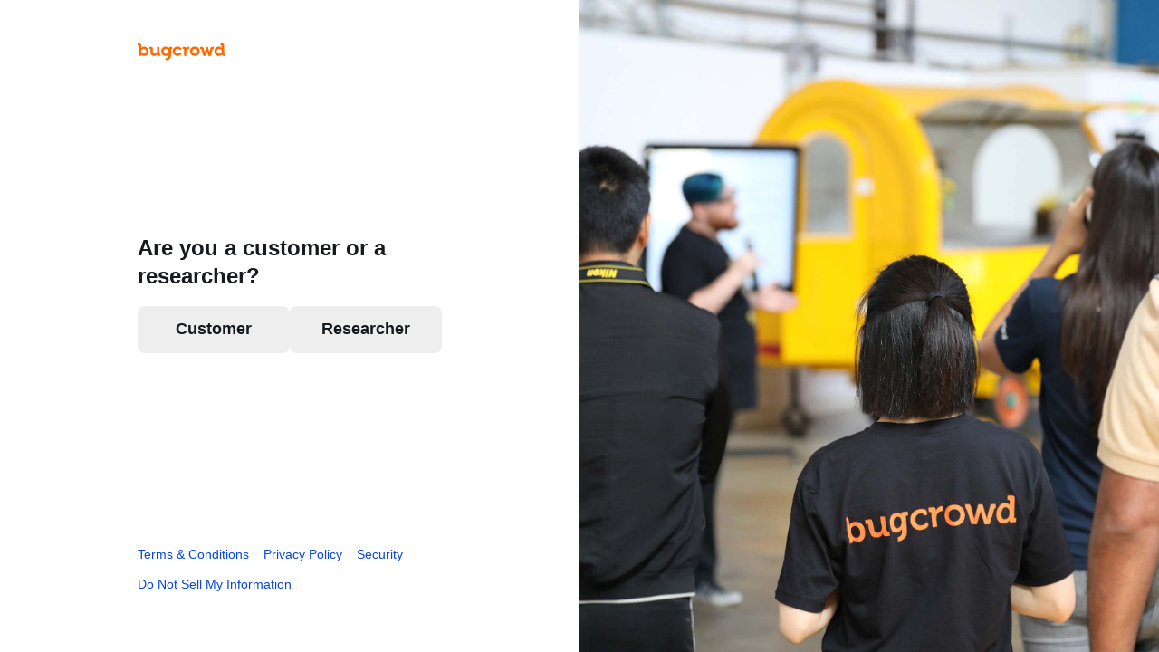

--- FILE ---
content_type: text/html;charset=UTF-8
request_url: https://identity.bugcrowd.com/login?login_challenge=67_9G-Mvy9I08WOv-7_8Igj1XyvUup2hASWWoqGHabJ_5rAlX5lCdhDf5-CwoaSPXKbYKG91sC--gjeeQH0Caxsg4rsdwio2f5QyNXMxpSYUwdWP5DwKy4yqLu1ZWymsyb-5cbvDeu8Z3OEzosEvu6ZvXaP7KL3dnXiSrNJ2jIrQPA1NTZMA9N_zCQM8hQJ-8eWMQP-KV3H8QM4beJkbg5pl3p-Hmn6de_CQa4HN9C_mCoNulv6ezVLxf3yyvwDdQ772iPkoxzgjGcflYIBtoFgpXzmRUg9IFPmaV1bhSMh1eWTxCjC_rNyKA3oovGBuPGhQAyHnUMpkoiw_CjYqUoIdNdi4TZwGtfWuLRpXuQMib4eq70aLqWWsrl3sZPGaOXDKYSZHAe-8GVe_4JLud7yl0gQvgz-Stu2TnMan_T1H-USALa90t1D9EdmVucy847H7rucQNOozVmDsSZJHzfJRRvpRnMlHfzvQpL7d4UX4fOQuh4A6zSUS84Py6sd_QOI1czbLhSb54Wzt9z29Zz4ug0ATYra2eywZbE4ayId7F0bGCtFZJxRNlQOkcQFYT8xqKMTmhdbN17OrKlue8AZVod9XgguHFkD5GAy9NRZcIW5zM4J1yqS8zV71Y1OCjWR0CjdvOV2ORUvqQfe47LUgwvp8SI1Sa09GqFt_irI3XRVtBlUco43HkLCYZ-TTfFy5Ktrl2xexJJH1WuY_Nmr9H0xSQVKb_41TsqE_fk1cViG6cZxTMzGFwV2odfW4Z-Blem4ulbmwIAoigsqWcEgdhfvpZQ22WByI53L119WsZkgcuvJ8rmwY2sXdA1XxUE6_srkE1inyUC9b7EThN0uFo_iVzhsqzIBwG7GL4exS9NdE_14NByBWRREl8-Ow-I5GVPj1juMIHofEBojueKt8mB7Sy4WZHhjVEeSihshyso9JY4TvgjTDD78ccH9YuQPjtACIQLSzDz_QoDjm4xtHyAxBplzefCoFQYUJqW-NBM6sLkycEHq6ovOLV72NMNW1-6YVOC8W6tNuJfiMfvmJMk_NjZ3VftbY4lnb2adebhv4fNOv0DEJzLaUCXepPuSmvB28EzhbyWnRJYtfiP7VcNegKpKcxEH41L4h6Bx4eEYFnd5kgUJjHrNyV22SPVqAD2uPiE3aVw9ZtGSZNR4O3wLoI4rZTaRHjCg4nRYiT_GuchS5FQ1sIliHi3e5LhsNHNxz_aadYt2J7G_wYoDczPs68IlhpY64ZYl8YGLw-EWUdklbxNAhOBLOT9gZ-E_r4DzjJVZ-1jFtcbap_TGi3vUSnaNlQO1akFl7FlVo4U39kOGiJq3j6bk9qPivkMNSC5IFElrcsQLrHFSIOAxG7IlQ7fACFhoVoAv3BpeqI8V7sONO0d0OYdpzBxL-zpn1IRzUqNq6CIv7LIEsr5VF9nMPpbo033oODJXHu25UymssH6fFmyue0j0wB0p9SwvTSH3Fc_dZO8-wTIi4Sskt1ehHtOxqUn-BGilBfNk1YbpWmbl9a-2UrdA6kOIB7tjtPOeFLtE%3D
body_size: 1253
content:
<!doctype html>
<html>
  <head>
    <title>Login - Identity</title>
    <meta name="viewport" content="width=device-width, initial-scale=1, maximum-scale=1">
    <link href="https://identity.bugcrowd.com/assets/applicationCss-BJgVklDs.css" rel="stylesheet" />
    <link rel="apple-touch-icon" sizes="180x180" href="https://identity.bugcrowd.com/apple-touch-icon-180x180.png">
    <link rel="icon" type="image/png" sizes="32x32" href="https://identity.bugcrowd.com/favicon-32x32.png">
    <link rel="icon" type="image/png" sizes="16x16" href="https://identity.bugcrowd.com/favicon-16x16.png">
    <script src="https://identity.bugcrowd.com/assets/application-BLEOEnHT.js" nonce="dteqn0sgr8juq7dln073030jp8"  type="module">
    </script>
  </head>
  <body class="bc-body bc-theme bc-grid ">
     <header>
      <div id="session-expiry-warning-banner"/>
    </header>
        <div class="cc-login-page" id="content">
      <main role="main">
        
<div class="cc-login-page__content">
  <div class="cc-login-page__main">
    <div class="row bc-flex bc-flex--justify-center">
      <div
        class="cc-login-page__main-col col-sm-10 col-lg-7"
      >
        <header>
          <nav class="row">
            <div class="col-xs-6">
              <a href="https://www.bugcrowd.com/">
                <img
                  class="cc-login-page__bugcrowd-logo"
                  alt="Bugcrowd logo"
                  src="/media/bugcrowd-logo-word-mark.svg"
                />
              </a>
            </div>
                      </nav>
        </header>
        <div data-react-class="LoginForm" class="cc-login-page__main-form-wrapper bc-mb-6"
             data-props='
             {
               "username": "",
               "message": "",
               "userHint": "",
               "trackerAppHost": "https://tracker.bugcrowd.com",
               "researcherPortalAppHost": "https://bugcrowd.com"
             }'>
       </div>
       <footer data-react-class="LoginFooter"> </footer>
      </div>
    </div>
  </div>

  <div class="cc-login-page__aside" data-react-class="LoginBackground" data-props='{}'> </div>
</div>
      </main>
    </div>
  </body>
</html>


--- FILE ---
content_type: text/javascript
request_url: https://identity.bugcrowd.com/assets/vendor-D2hVu3SI.js
body_size: 343174
content:
var I0=Object.defineProperty;var dh=n=>{throw TypeError(n)};var D0=(n,r,o)=>r in n?I0(n,r,{enumerable:!0,configurable:!0,writable:!0,value:o}):n[r]=o;var Fl=(n,r,o)=>D0(n,typeof r!="symbol"?r+"":r,o),lc=(n,r,o)=>r.has(n)||dh("Cannot "+o);var T=(n,r,o)=>(lc(n,r,"read from private field"),o?o.call(n):r.get(n)),xe=(n,r,o)=>r.has(n)?dh("Cannot add the same private member more than once"):r instanceof WeakSet?r.add(n):r.set(n,o),le=(n,r,o,l)=>(lc(n,r,"write to private field"),l?l.call(n,o):r.set(n,o),o),Te=(n,r,o)=>(lc(n,r,"access private method"),o);var Al=(n,r,o,l)=>({set _(u){le(n,r,u,o)},get _(){return T(n,r,l)}});function F0(n,r){for(var o=0;o<r.length;o++){const l=r[o];if(typeof l!="string"&&!Array.isArray(l)){for(const u in l)if(u!=="default"&&!(u in n)){const f=Object.getOwnPropertyDescriptor(l,u);f&&Object.defineProperty(n,u,f.get?f:{enumerable:!0,get:()=>l[u]})}}}return Object.freeze(Object.defineProperty(n,Symbol.toStringTag,{value:"Module"}))}function ps(n){return n&&n.__esModule&&Object.prototype.hasOwnProperty.call(n,"default")?n.default:n}function A0(n){if(Object.prototype.hasOwnProperty.call(n,"__esModule"))return n;var r=n.default;if(typeof r=="function"){var o=function l(){return this instanceof l?Reflect.construct(r,arguments,this.constructor):r.apply(this,arguments)};o.prototype=r.prototype}else o={};return Object.defineProperty(o,"__esModule",{value:!0}),Object.keys(n).forEach(function(l){var u=Object.getOwnPropertyDescriptor(n,l);Object.defineProperty(o,l,u.get?u:{enumerable:!0,get:function(){return n[l]}})}),o}var ac={exports:{}},Xo={},uc={exports:{}},Oe={};/**
 * @license React
 * react.production.min.js
 *
 * Copyright (c) Facebook, Inc. and its affiliates.
 *
 * This source code is licensed under the MIT license found in the
 * LICENSE file in the root directory of this source tree.
 */var ph;function j0(){if(ph)return Oe;ph=1;var n=Symbol.for("react.element"),r=Symbol.for("react.portal"),o=Symbol.for("react.fragment"),l=Symbol.for("react.strict_mode"),u=Symbol.for("react.profiler"),f=Symbol.for("react.provider"),d=Symbol.for("react.context"),p=Symbol.for("react.forward_ref"),v=Symbol.for("react.suspense"),m=Symbol.for("react.memo"),b=Symbol.for("react.lazy"),y=Symbol.iterator;function g(C){return C===null||typeof C!="object"?null:(C=y&&C[y]||C["@@iterator"],typeof C=="function"?C:null)}var w={isMounted:function(){return!1},enqueueForceUpdate:function(){},enqueueReplaceState:function(){},enqueueSetState:function(){}},E=Object.assign,x={};function P(C,B,he){this.props=C,this.context=B,this.refs=x,this.updater=he||w}P.prototype.isReactComponent={},P.prototype.setState=function(C,B){if(typeof C!="object"&&typeof C!="function"&&C!=null)throw Error("setState(...): takes an object of state variables to update or a function which returns an object of state variables.");this.updater.enqueueSetState(this,C,B,"setState")},P.prototype.forceUpdate=function(C){this.updater.enqueueForceUpdate(this,C,"forceUpdate")};function I(){}I.prototype=P.prototype;function H(C,B,he){this.props=C,this.context=B,this.refs=x,this.updater=he||w}var U=H.prototype=new I;U.constructor=H,E(U,P.prototype),U.isPureReactComponent=!0;var q=Array.isArray,Z=Object.prototype.hasOwnProperty,ee={current:null},re={key:!0,ref:!0,__self:!0,__source:!0};function ie(C,B,he){var me,Ne={},ve=null,Ee=null;if(B!=null)for(me in B.ref!==void 0&&(Ee=B.ref),B.key!==void 0&&(ve=""+B.key),B)Z.call(B,me)&&!re.hasOwnProperty(me)&&(Ne[me]=B[me]);var _e=arguments.length-2;if(_e===1)Ne.children=he;else if(1<_e){for(var ae=Array(_e),we=0;we<_e;we++)ae[we]=arguments[we+2];Ne.children=ae}if(C&&C.defaultProps)for(me in _e=C.defaultProps,_e)Ne[me]===void 0&&(Ne[me]=_e[me]);return{$$typeof:n,type:C,key:ve,ref:Ee,props:Ne,_owner:ee.current}}function ne(C,B){return{$$typeof:n,type:C.type,key:B,ref:C.ref,props:C.props,_owner:C._owner}}function Y(C){return typeof C=="object"&&C!==null&&C.$$typeof===n}function J(C){var B={"=":"=0",":":"=2"};return"$"+C.replace(/[=:]/g,function(he){return B[he]})}var z=/\/+/g;function Q(C,B){return typeof C=="object"&&C!==null&&C.key!=null?J(""+C.key):B.toString(36)}function V(C,B,he,me,Ne){var ve=typeof C;(ve==="undefined"||ve==="boolean")&&(C=null);var Ee=!1;if(C===null)Ee=!0;else switch(ve){case"string":case"number":Ee=!0;break;case"object":switch(C.$$typeof){case n:case r:Ee=!0}}if(Ee)return Ee=C,Ne=Ne(Ee),C=me===""?"."+Q(Ee,0):me,q(Ne)?(he="",C!=null&&(he=C.replace(z,"$&/")+"/"),V(Ne,B,he,"",function(we){return we})):Ne!=null&&(Y(Ne)&&(Ne=ne(Ne,he+(!Ne.key||Ee&&Ee.key===Ne.key?"":(""+Ne.key).replace(z,"$&/")+"/")+C)),B.push(Ne)),1;if(Ee=0,me=me===""?".":me+":",q(C))for(var _e=0;_e<C.length;_e++){ve=C[_e];var ae=me+Q(ve,_e);Ee+=V(ve,B,he,ae,Ne)}else if(ae=g(C),typeof ae=="function")for(C=ae.call(C),_e=0;!(ve=C.next()).done;)ve=ve.value,ae=me+Q(ve,_e++),Ee+=V(ve,B,he,ae,Ne);else if(ve==="object")throw B=String(C),Error("Objects are not valid as a React child (found: "+(B==="[object Object]"?"object with keys {"+Object.keys(C).join(", ")+"}":B)+"). If you meant to render a collection of children, use an array instead.");return Ee}function A(C,B,he){if(C==null)return C;var me=[],Ne=0;return V(C,me,"","",function(ve){return B.call(he,ve,Ne++)}),me}function $(C){if(C._status===-1){var B=C._result;B=B(),B.then(function(he){(C._status===0||C._status===-1)&&(C._status=1,C._result=he)},function(he){(C._status===0||C._status===-1)&&(C._status=2,C._result=he)}),C._status===-1&&(C._status=0,C._result=B)}if(C._status===1)return C._result.default;throw C._result}var R={current:null},M={transition:null},W={ReactCurrentDispatcher:R,ReactCurrentBatchConfig:M,ReactCurrentOwner:ee};function D(){throw Error("act(...) is not supported in production builds of React.")}return Oe.Children={map:A,forEach:function(C,B,he){A(C,function(){B.apply(this,arguments)},he)},count:function(C){var B=0;return A(C,function(){B++}),B},toArray:function(C){return A(C,function(B){return B})||[]},only:function(C){if(!Y(C))throw Error("React.Children.only expected to receive a single React element child.");return C}},Oe.Component=P,Oe.Fragment=o,Oe.Profiler=u,Oe.PureComponent=H,Oe.StrictMode=l,Oe.Suspense=v,Oe.__SECRET_INTERNALS_DO_NOT_USE_OR_YOU_WILL_BE_FIRED=W,Oe.act=D,Oe.cloneElement=function(C,B,he){if(C==null)throw Error("React.cloneElement(...): The argument must be a React element, but you passed "+C+".");var me=E({},C.props),Ne=C.key,ve=C.ref,Ee=C._owner;if(B!=null){if(B.ref!==void 0&&(ve=B.ref,Ee=ee.current),B.key!==void 0&&(Ne=""+B.key),C.type&&C.type.defaultProps)var _e=C.type.defaultProps;for(ae in B)Z.call(B,ae)&&!re.hasOwnProperty(ae)&&(me[ae]=B[ae]===void 0&&_e!==void 0?_e[ae]:B[ae])}var ae=arguments.length-2;if(ae===1)me.children=he;else if(1<ae){_e=Array(ae);for(var we=0;we<ae;we++)_e[we]=arguments[we+2];me.children=_e}return{$$typeof:n,type:C.type,key:Ne,ref:ve,props:me,_owner:Ee}},Oe.createContext=function(C){return C={$$typeof:d,_currentValue:C,_currentValue2:C,_threadCount:0,Provider:null,Consumer:null,_defaultValue:null,_globalName:null},C.Provider={$$typeof:f,_context:C},C.Consumer=C},Oe.createElement=ie,Oe.createFactory=function(C){var B=ie.bind(null,C);return B.type=C,B},Oe.createRef=function(){return{current:null}},Oe.forwardRef=function(C){return{$$typeof:p,render:C}},Oe.isValidElement=Y,Oe.lazy=function(C){return{$$typeof:b,_payload:{_status:-1,_result:C},_init:$}},Oe.memo=function(C,B){return{$$typeof:m,type:C,compare:B===void 0?null:B}},Oe.startTransition=function(C){var B=M.transition;M.transition={};try{C()}finally{M.transition=B}},Oe.unstable_act=D,Oe.useCallback=function(C,B){return R.current.useCallback(C,B)},Oe.useContext=function(C){return R.current.useContext(C)},Oe.useDebugValue=function(){},Oe.useDeferredValue=function(C){return R.current.useDeferredValue(C)},Oe.useEffect=function(C,B){return R.current.useEffect(C,B)},Oe.useId=function(){return R.current.useId()},Oe.useImperativeHandle=function(C,B,he){return R.current.useImperativeHandle(C,B,he)},Oe.useInsertionEffect=function(C,B){return R.current.useInsertionEffect(C,B)},Oe.useLayoutEffect=function(C,B){return R.current.useLayoutEffect(C,B)},Oe.useMemo=function(C,B){return R.current.useMemo(C,B)},Oe.useReducer=function(C,B,he){return R.current.useReducer(C,B,he)},Oe.useRef=function(C){return R.current.useRef(C)},Oe.useState=function(C){return R.current.useState(C)},Oe.useSyncExternalStore=function(C,B,he){return R.current.useSyncExternalStore(C,B,he)},Oe.useTransition=function(){return R.current.useTransition()},Oe.version="18.3.1",Oe}var hh;function hs(){return hh||(hh=1,uc.exports=j0()),uc.exports}/**
 * @license React
 * react-jsx-runtime.production.min.js
 *
 * Copyright (c) Facebook, Inc. and its affiliates.
 *
 * This source code is licensed under the MIT license found in the
 * LICENSE file in the root directory of this source tree.
 */var mh;function z0(){if(mh)return Xo;mh=1;var n=hs(),r=Symbol.for("react.element"),o=Symbol.for("react.fragment"),l=Object.prototype.hasOwnProperty,u=n.__SECRET_INTERNALS_DO_NOT_USE_OR_YOU_WILL_BE_FIRED.ReactCurrentOwner,f={key:!0,ref:!0,__self:!0,__source:!0};function d(p,v,m){var b,y={},g=null,w=null;m!==void 0&&(g=""+m),v.key!==void 0&&(g=""+v.key),v.ref!==void 0&&(w=v.ref);for(b in v)l.call(v,b)&&!f.hasOwnProperty(b)&&(y[b]=v[b]);if(p&&p.defaultProps)for(b in v=p.defaultProps,v)y[b]===void 0&&(y[b]=v[b]);return{$$typeof:r,type:p,key:g,ref:w,props:y,_owner:u.current}}return Xo.Fragment=o,Xo.jsx=d,Xo.jsxs=d,Xo}var vh;function B0(){return vh||(vh=1,ac.exports=z0()),ac.exports}var k=B0(),cc={exports:{}};/*!
	Copyright (c) 2018 Jed Watson.
	Licensed under the MIT License (MIT), see
	http://jedwatson.github.io/classnames
*/var yh;function $0(){return yh||(yh=1,function(n){(function(){var r={}.hasOwnProperty;function o(){for(var l=[],u=0;u<arguments.length;u++){var f=arguments[u];if(f){var d=typeof f;if(d==="string"||d==="number")l.push(f);else if(Array.isArray(f)){if(f.length){var p=o.apply(null,f);p&&l.push(p)}}else if(d==="object"){if(f.toString!==Object.prototype.toString&&!f.toString.toString().includes("[native code]")){l.push(f.toString());continue}for(var v in f)r.call(f,v)&&f[v]&&l.push(v)}}}return l.join(" ")}n.exports?(o.default=o,n.exports=o):window.classNames=o})()}(cc)),cc.exports}var U0=$0();const pe=ps(U0);var _=hs();const W0=ps(_),H0=F0({__proto__:null,default:W0},[_]),fc={},V0=(n="@@__bc-element_@@")=>{fc[n]||(fc[n]=0);const r=++fc[n];return n==="@@__bc-element_@@"?`${r}`:`${n}${r}`},fo=({customId:n,prefix:r="bc-element_"})=>_.useMemo(()=>n||V0(r),[r,n]),Q0="bc-accordion_",of=_.createContext({}),q0=({children:n,...r})=>{const{accordionId:o,onAccordionToggle:l,expanded:u}=_.useContext(of);return k.jsx("a",{href:`#${o}`,role:"tab","aria-controls":o,"aria-owns":o,"aria-expanded":u,"aria-selected":u,className:"bc-accordion__title",onClick:f=>{f.preventDefault(),l==null||l(f)},...r,children:n})},K0=({children:n,...r})=>{const{accordionId:o,expanded:l}=_.useContext(of);return k.jsx("div",{id:o,"aria-hidden":!l,className:"bc-accordion__main",...r,children:l&&n})},Ym=({id:n,expanded:r,onAccordionToggle:o,defaultExpanded:l=!1,children:u,...f})=>{const d=r!==void 0,p=fo({customId:n,prefix:Q0}),[v,m]=_.useState(l),b=_.useCallback(()=>m(x=>!x),[m]),y=d?r:v,g=d?o:b,w=_.useMemo(()=>({accordionId:p,expanded:y,onAccordionToggle:g}),[p,y,g]),E=pe("bc-panel","bc-accordion",{"bc-accordion--open":y});return k.jsx(of.Provider,{value:w,children:k.jsx("div",{className:E,...f,children:u})})},vi=({allowMultipleOpen:n=!0,openOnLoad:r,children:o})=>{const[l,u]=_.useState(r?[0]:[]),f=m=>u(b=>n?[...b,m]:[m]),d=m=>{u(b=>b.filter(y=>y!=m))},p=m=>l.includes(m),v=m=>p(m)?d(m):f(m);return k.jsx("ul",{className:"bc-accordions",role:"tablist",children:_.Children.map(o,(m,b)=>{if(!_.isValidElement(m))return null;if(m.type===Ym){const y=m.props;return k.jsx("li",{children:_.cloneElement(m,{expanded:p(b),onAccordionToggle:()=>v(b),id:y.id})})}return m})})};vi.Item=Ym;vi.Header=q0;vi.Content=K0;vi.displayName="BcAccordion";vi.Item.displayName="BcAccordion.Item";vi.Header.displayName="BcAccordion.Header";vi.Content.displayName="BcAccordion.Content";const Xm=Object.freeze({xs:"xs",sm:"sm",lg:"lg",xl:"xl"}),G0=({className:n,groupedChild:r,inline:o,size:l,square:u,accentBorder:f})=>{const d=l?Xm[l]:void 0;return pe("bc-avatar",{"bc-avatar--accent-border":!!f},{"bc-avatar--inline":o},{"bc-avatar--square":u},{"bc-avatar--grouped-child":r},{[`bc-avatar--${d}`]:d},n)},os=({alt:n,accentBorder:r,background:o,className:l,groupedChild:u,inline:f,size:d,square:p,src:v,style:m,...b})=>{const y=G0({className:l,inline:f,groupedChild:u,size:d,square:p,accentBorder:r}),g=r?{borderColor:`${r}`}:{};return o?k.jsx("div",{className:y,style:{backgroundImage:`url(${v})`,...g,...m},...b}):k.jsx("img",{className:y,src:v,alt:n,style:{...g,...m},...b})},Y0=({inline:n,className:r,size:o})=>{const l=o?Xm[o]:void 0;return pe("bc-avatar bc-avatar--grouped",{"bc-avatar--inline":n},{[`bc-avatar--${l}`]:l},r)},X0=({className:n,inline:r,size:o,children:l,...u})=>k.jsx("div",{className:Y0({inline:r,size:o,className:n}),...u,children:l});os.Group=X0;os.displayName="BcAvatar";os.Group.displayName="BcAvatar.Group";const gh=Object.freeze({activityFeed:"activity-feed-icon",agriculture:"agriculture-icon",aiChat:"ai-chat-icon",aiConnect:"ai-connect-icon",alertSign:"alert-sign-icon",android:"android-icon",announcement:"announcement-icon",api:"api-icon",archive:"archive-icon",arrowDown:"arrow-down-icon",arrowLeft:"arrow-left-icon",arrowRight:"arrow-right-icon",arrowUp:"arrow-up-icon",assets:"assets-icon",attach:"attach-icon",automotive:"automotive-icon",azureBoards:"azure-boards-icon",banking:"banking-icon",biotech:"biotech-icon",blockerCreated:"blocker-created-icon",blockerResolved:"blocker-resolved-icon",blockerInfo:"blocker-info-icon",bookmark:"bookmark-icon",bookmarkAdded:"bookmark-added-icon",brief:"brief-icon",bug:"bug-icon",bugcrowd:"bugcrowd-icon",bugcrowdUnfilled:"bugcrowd-unfilled-icon",businessManagement:"business-management-icon",calendar:"calendar-icon",camera:"camera-icon",cancel:"cancel-icon",card:"card-icon",chartBar:"chart-bar-icon",chartLine:"chart-line-icon",chartDonut:"chart-donut-icon",chartScatterPlot:"chart-scatter-plot-icon",checkmark:"checkmark-icon",chevronDown:"chevron-down-icon",chevronLeft:"chevron-left-icon",chevronRight:"chevron-right-icon",chevronUp:"chevron-up-icon",circle:"circle-icon",clipboard:"clipboard-icon",clock:"clock-icon",cloudCheck:"cloud-check-icon",cloudCross:"cloud-cross-icon",cloud:"cloud-icon",cloudflare:"cloudflare-icon",cloudOutline:"cloud-outline-icon",collapseTop:"collapse-top-icon",comment:"comment-icon",computerHardware:"computer-hardware-icon",computerSoftware:"computer-software-icon",construction:"construction-icon",dataTable:"data-table-icon",date:"date-icon",delete:"delete-icon",disclose:"disclose-icon",disclosePartial:"disclose-partial-icon",domain:"domain-icon",download:"download-icon",downtrend:"downtrend-icon",duplicate:"duplicate-icon",eCommerce:"e-commerce-icon",edit:"edit-icon",education:"education-icon",electronics:"electronics-icon",emailIntake:"email-intake-icon",email:"email-icon",engagementAsm:"engagement-asm-icon",engagementBla:"engagement-bla-icon",engagementBugBash:"engagement-bug-bash-icon",engagementBugBounty:"engagement-bug-bounty-icon",engagementBugBountyPrivate:"engagement-bug-bounty-private-icon",engagementNgpt:"engagement-ngpt-icon",engagementOnDemand:"engagement-on-demand-icon",engagementOngoing:"engagement-ongoing-icon",engagementPaymentOnly:"engagement-payment-only-icon",engagementPenTest:"engagement-pen-test-icon",engagementRecon:"engagement-recon-icon",engagementRedTeam:"engagement-red-team-icon",engagementSast:"engagement-sast-icon",engagementVdp:"engagement-vdp-icon",entertainment:"entertainment-icon",error:"error-icon",eyedropper:"eyedropper-icon",experiment:"experiment-icon",experimentOff:"experiment-off-icon",facebook:"facebook-icon",fileImage:"file-image-icon",fileOther:"file-other-icon",fileUpload:"file-upload-icon",fileVideo:"file-video-icon",filter:"filter-icon",finance:"finance-icon",fix:"fix-icon",flag:"flag-icon",folderNew:"folder-new-icon",folders:"folders-icon",follow:"follow-icon",forestry:"forestry-icon",formatBold:"format-bold-icon",formatCode:"format-code-icon",formatItalic:"format-italic-icon",formatLink:"format-link-icon",formatListBulleted:"format-list-bulleted-icon",formatListNumbered:"format-list-numbered-icon",formatQuote:"format-quote-icon",fullscreen:"fullscreen-icon",fullscreenExit:"fullscreen-exit-icon",games:"games-icon",github:"github-icon",government:"government-icon",healthcare:"healthcare-icon",help:"help-icon",hide:"hide-icon",history:"history-icon",hospitality:"hospitality-icon",huntingAnimalWelfare:"hunting-animal-welfare-icon",ibmSecurity:"ibm-security-icon",info:"info-icon",informer:"informer-icon",ios:"ios-icon",iot:"iot-icon",ipAddress:"ip-address-icon",jira:"jira-icon",linkedIn:"linked-in-icon",location:"location-icon",lock:"lock-icon",lockFilled:"lock-filled-icon",magnifyCheck:"magnify-check-icon",maritime:"maritime-icon",markdown:"markdown-icon",maxBonus:"max-bonus-icon",menu:"menu-icon",microsoftTeams:"microsoft-teams-icon",military:"military-icon",minus:"minus-icon",more:"more-icon",netblock:"netblock-icon",network:"network-icon",newTab:"new-tab-icon",nonProfit:"non-profit-icon",notification:"notification-icon",notificationActive:"notification-active-icon",notificationOff:"notification-off-icon",oilGas:"oil-gas-icon",outgoingWebhooks:"outgoing-webhooks-icon",paymentMethod:"payment-method-icon",pentesterlab:"pentesterlab-icon",pin:"pin-icon",plus:"plus-icon",preview:"preview-icon",print:"print-icon",processing:"processing-icon",public:"public-icon",qualys:"qualys-icon",radar:"radar-icon",realEstate:"real-estate-icon",rearrange:"rearrange-icon",recycle:"recycle-icon",requirement:"requirement-icon",retail:"retail-icon",retest:"retest-icon",reveal:"reveal-icon",review:"review-icon",reward:"reward-icon",science:"science-icon",search:"search-icon",send:"send-icon",sensor:"sensor-icon",serviceNow:"service-now-icon",settings:"settings-icon",share:"share-icon",shieldAlert:"shield-alert-icon",sidebar:"sidebar-icon",slack:"slack-icon",sort:"sort-icon",splitContent:"split-content-icon",sso:"sso-icon",stackexchange:"stackexchange-icon",stackoverflow:"stackoverflow-icon",stop:"stop-icon",subdirectory:"subdirectory-icon",subdomain:"subdomain-icon",success:"success-icon",support:"support-icon",target:"target-icon",taskList:"task-list-icon",technology:"technology-icon",thumbsdown:"thumbsdown-icon",thumbsup:"thumbsup-icon",thumbsupdown:"thumbsupdown-icon",tourism:"tourism-icon",trafficControl:"traffic-control-icon",transportation:"transportation-icon",trello:"trello-icon",triageExpedited:"triage-expedited-icon",triagePriority:"triage-priority-icon",triageSelfManaged:"triage-self-managed-icon",triage24h7:"triage24h7-icon",trophy:"trophy-icon",twitter:"twitter-icon",unarchive:"unarchive-icon",uncollapseTop:"uncollapse-top-icon",undo:"undo-icon",unfoldHorizontalLess:"unfold-horizontal-less-icon",unfoldHorizontalMore:"unfold-horizontal-more-icon",unfoldVerticalLess:"unfold-vertical-less-icon",unfoldVerticalMore:"unfold-vertical-more-icon",unfollow:"unfollow-icon",unpin:"unpin-icon",upload:"upload-icon",uptrend:"uptrend-icon",user:"user-icon",userAdd:"user-add-icon",userAlert:"user-alert-icon",userGroup:"user-group-icon",userSettings:"user-settings-icon",userTool:"user-tool-icon",utilities:"utilities-icon",warning:"warning-icon",website:"website-icon"}),J0=Object.freeze({sm:"bc-icons--sm",lg:"bc-icons--lg",xl:"bc-icons--xl",xxl:"bc-icons--xxl","size-xxs":"bc-icons--size-xxs","size-xs":"bc-icons--size-xs","size-sm":"bc-icons--size-sm","size-md":"bc-icons--size-md","size-lg":"bc-icons--size-lg","size-xl":"bc-icons--size-xl","size-xxl":"bc-icons--size-xxl","size-xxxl":"bc-icons--size-xxxl","size-xxxxl":"bc-icons--size-xxxxl"}),po=({name:n="bugcrowd",isParentColor:r=!1,isInlined:o=!1,size:l,className:u})=>k.jsx("span",{"data-testid":"bc-icons",className:pe("bc-icons",{[`bc-icons--${gh[n]}`]:n},r&&"bc-icons--parent-color",o&&"bc-icons--inlined",l&&J0[l],u),children:k.jsx("svg",{className:"bc-icons__svg",viewBox:"0 0 24 24",width:"100%",height:"100%",focusable:"false","aria-hidden":"true",children:k.jsx("use",{href:`#${gh[n]}`})})});po.displayName="BcIcons";const Z0=Object.freeze({info:"bc-banner--info",warning:"bc-banner--warning",error:"bc-banner--error"}),yi=({variant:n,className:r,children:o,...l})=>{const u=n==="error"||n==="warning",f=[];let d=null;return _.Children.forEach(o,p=>{if(!_.isValidElement(p))return null;switch(p.type){case Jm:case Zm:f.push(p);break;case ev:d=p;break;default:return}}),k.jsxs("div",{className:pe("bc-banner",n&&Z0[n],r),...l,...u&&{role:"alert","aria-live":"assertive"},children:[n&&k.jsx("span",{className:"bc-banner__icon",children:k.jsx(po,{name:n,isInlined:!0,size:"lg",isParentColor:!0})}),k.jsxs("div",{className:"bc-banner__message",children:[k.jsx("div",{children:f}),d]})]})},Jm=({children:n})=>k.jsx("div",{className:"bc-banner__title",children:n}),Zm=({children:n})=>k.jsx("div",{className:"bc-banner__description",children:n}),ev=({children:n,className:r})=>k.jsx("div",{className:pe("bc-banner__actions",r),children:n});yi.Title=Jm;yi.Description=Zm;yi.Actions=ev;yi.displayName="BcBanner";yi.Title.displayName="BcBanner.Title";yi.Description.displayName="BcBanner.Description";yi.Actions.displayName="BcBanner.Actions";const ew=Object.freeze({noBackground:"bc-blank-state--nobg"}),tw=Object.freeze({sm:"bc-blank-state--sm",lg:"bc-blank-state--lg"}),nw=({children:n})=>k.jsx("div",{className:"bc-blank-state__title",children:n}),rw=({children:n})=>k.jsx("div",{className:"bc-blank-state__description",children:n}),ms=({variant:n,size:r,children:o,className:l,...u})=>k.jsx("div",{className:pe("bc-blank-state",l,n&&ew[n],r&&tw[r]),...u,children:o});ms.Title=nw;ms.Description=rw;ms.displayName="BcBlankState";ms.Title.displayName="BcBlankState.Title";ms.Description.displayName="BcBlankState.Description";const tv=Object.freeze({sm:"bc-btn--small",lg:"bc-btn--large"}),nv=Object.freeze({brand:"bc-btn--brand",link:"bc-btn--link",negative:"bc-btn--negative",positive:"bc-btn--positive",secondary:"bc-btn--secondary",tertiary:"bc-btn--tertiary"}),pi=_.forwardRef(({isFullWidth:n=!1,children:r,className:o,disabled:l=!1,variant:u,type:f="button",size:d,...p},v)=>k.jsx("button",{ref:v,className:pe("bc-btn",l&&"bc-btn--disabled",n&&"bc-btn--block",u&&nv[u],u!=="link"&&d&&tv[d],o),disabled:l,type:f,...p,children:r}));pi.displayName="BcButton";const iw=Object.freeze({left:"bc-button-group--left",center:"bc-button-group--center",right:"bc-button-group--right"}),ow=Object.freeze({default:"bc-button-group--default",compact:"bc-button-group--compact",spacious:"bc-button-group--spacious"}),sw=({className:n,spacing:r,aligning:o,children:l,...u})=>k.jsx("div",{className:pe("bc-button-group",r&&ow[r],o&&iw[o],n),...u,children:l});sw.displayName="BcButtonGroup";const lw=["checkbox","radio"],aw=({className:n,defaultChecked:r,checked:o,inputProps:l,isDisabled:u,isInvalid:f,label:d,name:p,onChange:v,type:m="checkbox",value:b,variant:y,indeterminate:g=!1,...w})=>{const E=_.useRef(null);return _.useEffect(()=>{E.current&&(E.current.indeterminate=g)},[g]),lw.includes(m)?k.jsxs("label",{className:pe("bc-control-input",f&&"bc-control-input--invalid",y==="card"&&"bc-control-input--card",n),...w,children:[k.jsx("input",{...l,"aria-invalid":f,checked:o,className:pe("bc-control-input__input",l==null?void 0:l.className),defaultChecked:r,disabled:u,name:p,onChange:v,type:m,value:b,"data-indeterminate":g?"true":void 0,...g&&{"aria-checked":"mixed"},ref:E}),k.jsx("span",{className:"bc-control-input__label-text",children:d})]}):null};aw.displayName="BcControlInput";const uw=Object.freeze({compact:"bc-description-list--compact",spacious:"bc-description-list--spacious"}),gi=({children:n,isHorizontal:r,useSubgrid:o,isLined:l,spacing:u,className:f,...d})=>k.jsx("dl",{className:pe("bc-description-list",u&&uw[u],{"bc-description-list--horizontal":r,"bc-description-list--subgrid":r&&o,"bc-description-list--lined":l},f),...d,children:n}),cw=({children:n})=>k.jsx("dt",{children:n}),fw=({children:n})=>k.jsx("dd",{children:n}),dw=({children:n})=>k.jsx("div",{className:"bc-description-list__group",children:n});gi.Term=cw;gi.Description=fw;gi.Group=dw;gi.displayName="BcDescriptionList";gi.Term.displayName="BcDescriptionList.Term";gi.Description.displayName="BcDescriptionList.Description";gi.Group.displayName="BcDescriptionList.Group";const pw=_.createContext(null),dc={didCatch:!1,error:null};class hw extends _.Component{constructor(r){super(r),this.resetErrorBoundary=this.resetErrorBoundary.bind(this),this.state=dc}static getDerivedStateFromError(r){return{didCatch:!0,error:r}}resetErrorBoundary(){const{error:r}=this.state;if(r!==null){for(var o,l,u=arguments.length,f=new Array(u),d=0;d<u;d++)f[d]=arguments[d];(o=(l=this.props).onReset)===null||o===void 0||o.call(l,{args:f,reason:"imperative-api"}),this.setState(dc)}}componentDidCatch(r,o){var l,u;(l=(u=this.props).onError)===null||l===void 0||l.call(u,r,o)}componentDidUpdate(r,o){const{didCatch:l}=this.state,{resetKeys:u}=this.props;if(l&&o.error!==null&&mw(r.resetKeys,u)){var f,d;(f=(d=this.props).onReset)===null||f===void 0||f.call(d,{next:u,prev:r.resetKeys,reason:"keys"}),this.setState(dc)}}render(){const{children:r,fallbackRender:o,FallbackComponent:l,fallback:u}=this.props,{didCatch:f,error:d}=this.state;let p=r;if(f){const v={error:d,resetErrorBoundary:this.resetErrorBoundary};if(typeof o=="function")p=o(v);else if(l)p=_.createElement(l,v);else if(u!==void 0)p=u;else throw d}return _.createElement(pw.Provider,{value:{didCatch:f,error:d,resetErrorBoundary:this.resetErrorBoundary}},p)}}function mw(){let n=arguments.length>0&&arguments[0]!==void 0?arguments[0]:[],r=arguments.length>1&&arguments[1]!==void 0?arguments[1]:[];return n.length!==r.length||n.some((o,l)=>!Object.is(o,r[l]))}const wh=Object.freeze({span:"span",div:"div",p:"p"}),sf=({as:n="span",className:r,children:o,...l})=>{const u=wh[n]||wh.span;return u?k.jsx(u,{className:pe("bc-hint",r),...l,children:o}):null};sf.displayName="BcHint";const rv=({className:n,onReport:r,resetErrorBoundary:o})=>k.jsxs("div",{className:pe("bc-error-boundary",n),children:[k.jsx(po,{size:"lg",name:"error"}),k.jsx("p",{className:"bc-h6 bc-mt-2",children:"We’re sorry. That’s our bad."}),k.jsx(sf,{as:"p",children:"We are not sure what happened exactly, but it was an error on our end."}),k.jsxs("div",{className:"bc-error-boundary__footer bc-helper-gap",children:[k.jsx(pi,{size:"sm",onClick:o,variant:"secondary",children:"Retry"}),k.jsx(pi,{onClick:r,size:"sm",variant:"tertiary",children:"Report it"})]})]}),lf=({children:n,fallbackRender:r,onError:o,onReport:l,onReset:u})=>{const f=r||rv;return k.jsx(hw,{onError:o,onReset:u,fallbackRender:d=>k.jsx(f,{...d,onReport:l}),children:n})};lf.Fallback=rv;lf.displayName="BcErrorBoundary";lf.Fallback.displayName="BcErrorBoundary.Fallback";const vw=({children:n})=>k.jsx("legend",{className:"bc-fieldset__legend",children:n}),iv=({legendContent:n,children:r,showLegend:o=!1,unbordered:l=!1,className:u,...f})=>k.jsxs("fieldset",{className:pe("bc-fieldset",o&&"bc-fieldset--visible",l&&"bc-fieldset--unbordered",u),...f,children:[k.jsx(vw,{children:n}),r]});iv.displayName="BcFieldset";const yw=_.forwardRef(({variant:n,disabled:r=!1,label:o,buttonSize:l,isFullWidth:u=!1,className:f,...d},p)=>k.jsxs("label",{className:pe("bc-file-input",f),"data-testid":"file-input-label",children:[k.jsx("input",{ref:p,className:"bc-file-input__input",disabled:r,...d,type:"file"}),k.jsxs("span",{className:pe("bc-btn",r&&"bc-btn--disabled",u&&"bc-btn--block",n&&nv[n],l&&tv[l]),children:[k.jsx(po,{name:"attach",isParentColor:!0}),o&&k.jsx("span",{children:o})]})]}));yw.displayName="BcFileInput";function aa(){return typeof window<"u"}function ua(n){return ov(n)?(n.nodeName||"").toLowerCase():"#document"}function vs(n){var r;return(n==null||(r=n.ownerDocument)==null?void 0:r.defaultView)||window}function gw(n){var r;return(r=(ov(n)?n.ownerDocument:n.document)||window.document)==null?void 0:r.documentElement}function ov(n){return aa()?n instanceof Node||n instanceof vs(n).Node:!1}function cn(n){return aa()?n instanceof Element||n instanceof vs(n).Element:!1}function Vn(n){return aa()?n instanceof HTMLElement||n instanceof vs(n).HTMLElement:!1}function Dc(n){return!aa()||typeof ShadowRoot>"u"?!1:n instanceof ShadowRoot||n instanceof vs(n).ShadowRoot}function ww(){return typeof CSS>"u"||!CSS.supports?!1:CSS.supports("-webkit-backdrop-filter","none")}function pc(n){return["html","body","#document"].includes(ua(n))}function sv(n){return vs(n).getComputedStyle(n)}function bw(n){if(ua(n)==="html")return n;const r=n.assignedSlot||n.parentNode||Dc(n)&&n.host||gw(n);return Dc(r)?r.host:r}function Un(n){let r=n.activeElement;for(;((o=r)==null||(o=o.shadowRoot)==null?void 0:o.activeElement)!=null;){var o;r=r.shadowRoot.activeElement}return r}function Ot(n,r){if(!n||!r)return!1;const o=r.getRootNode==null?void 0:r.getRootNode();if(n.contains(r))return!0;if(o&&Dc(o)){let l=r;for(;l;){if(n===l)return!0;l=l.parentNode||l.host}}return!1}function lv(){const n=navigator.userAgentData;return n!=null&&n.platform?n.platform:navigator.platform}function av(){const n=navigator.userAgentData;return n&&Array.isArray(n.brands)?n.brands.map(r=>{let{brand:o,version:l}=r;return o+"/"+l}).join(" "):navigator.userAgent}function uv(n){return n.mozInputSource===0&&n.isTrusted?!0:Fc()&&n.pointerType?n.type==="click"&&n.buttons===1:n.detail===0&&!n.pointerType}function cv(n){return Sw()?!1:!Fc()&&n.width===0&&n.height===0||Fc()&&n.width===1&&n.height===1&&n.pressure===0&&n.detail===0&&n.pointerType==="mouse"||n.width<1&&n.height<1&&n.pressure===0&&n.detail===0&&n.pointerType==="touch"}function xw(){return/apple/i.test(navigator.vendor)}function Fc(){const n=/android/i;return n.test(lv())||n.test(av())}function Sw(){return av().includes("jsdom/")}function bh(n,r){return["mouse","pen"].includes(n)}function Ew(n){return"nativeEvent"in n}function Cw(n){return n.matches("html,body")}function Qt(n){return(n==null?void 0:n.ownerDocument)||document}function hc(n,r){if(r==null)return!1;if("composedPath"in n)return n.composedPath().includes(r);const o=n;return o.target!=null&&r.contains(o.target)}function ei(n){return"composedPath"in n?n.composedPath()[0]:n.target}const _w="input:not([type='hidden']):not([disabled]),[contenteditable]:not([contenteditable='false']),textarea:not([disabled])";function fv(n){return Vn(n)&&n.matches(_w)}function ut(n){n.preventDefault(),n.stopPropagation()}function dv(n){return n?n.getAttribute("role")==="combobox"&&fv(n):!1}const xh=Math.floor;/*!
* tabbable 6.2.0
* @license MIT, https://github.com/focus-trap/tabbable/blob/master/LICENSE
*/var kw=["input:not([inert])","select:not([inert])","textarea:not([inert])","a[href]:not([inert])","button:not([inert])","[tabindex]:not(slot):not([inert])","audio[controls]:not([inert])","video[controls]:not([inert])",'[contenteditable]:not([contenteditable="false"]):not([inert])',"details>summary:first-of-type:not([inert])","details:not([inert])"],Jl=kw.join(","),pv=typeof Element>"u",ao=pv?function(){}:Element.prototype.matches||Element.prototype.msMatchesSelector||Element.prototype.webkitMatchesSelector,Zl=!pv&&Element.prototype.getRootNode?function(n){var r;return n==null||(r=n.getRootNode)===null||r===void 0?void 0:r.call(n)}:function(n){return n==null?void 0:n.ownerDocument},ea=function n(r,o){var l;o===void 0&&(o=!0);var u=r==null||(l=r.getAttribute)===null||l===void 0?void 0:l.call(r,"inert"),f=u===""||u==="true",d=f||o&&r&&n(r.parentNode);return d},Nw=function(r){var o,l=r==null||(o=r.getAttribute)===null||o===void 0?void 0:o.call(r,"contenteditable");return l===""||l==="true"},Rw=function(r,o,l){if(ea(r))return[];var u=Array.prototype.slice.apply(r.querySelectorAll(Jl));return o&&ao.call(r,Jl)&&u.unshift(r),u=u.filter(l),u},Pw=function n(r,o,l){for(var u=[],f=Array.from(r);f.length;){var d=f.shift();if(!ea(d,!1))if(d.tagName==="SLOT"){var p=d.assignedElements(),v=p.length?p:d.children,m=n(v,!0,l);l.flatten?u.push.apply(u,m):u.push({scopeParent:d,candidates:m})}else{var b=ao.call(d,Jl);b&&l.filter(d)&&(o||!r.includes(d))&&u.push(d);var y=d.shadowRoot||typeof l.getShadowRoot=="function"&&l.getShadowRoot(d),g=!ea(y,!1)&&(!l.shadowRootFilter||l.shadowRootFilter(d));if(y&&g){var w=n(y===!0?d.children:y.children,!0,l);l.flatten?u.push.apply(u,w):u.push({scopeParent:d,candidates:w})}else f.unshift.apply(f,d.children)}}return u},hv=function(r){return!isNaN(parseInt(r.getAttribute("tabindex"),10))},mv=function(r){if(!r)throw new Error("No node provided");return r.tabIndex<0&&(/^(AUDIO|VIDEO|DETAILS)$/.test(r.tagName)||Nw(r))&&!hv(r)?0:r.tabIndex},Ow=function(r,o){var l=mv(r);return l<0&&o&&!hv(r)?0:l},Tw=function(r,o){return r.tabIndex===o.tabIndex?r.documentOrder-o.documentOrder:r.tabIndex-o.tabIndex},vv=function(r){return r.tagName==="INPUT"},Mw=function(r){return vv(r)&&r.type==="hidden"},Lw=function(r){var o=r.tagName==="DETAILS"&&Array.prototype.slice.apply(r.children).some(function(l){return l.tagName==="SUMMARY"});return o},Iw=function(r,o){for(var l=0;l<r.length;l++)if(r[l].checked&&r[l].form===o)return r[l]},Dw=function(r){if(!r.name)return!0;var o=r.form||Zl(r),l=function(p){return o.querySelectorAll('input[type="radio"][name="'+p+'"]')},u;if(typeof window<"u"&&typeof window.CSS<"u"&&typeof window.CSS.escape=="function")u=l(window.CSS.escape(r.name));else try{u=l(r.name)}catch(d){return console.error("Looks like you have a radio button with a name attribute containing invalid CSS selector characters and need the CSS.escape polyfill: %s",d.message),!1}var f=Iw(u,r.form);return!f||f===r},Fw=function(r){return vv(r)&&r.type==="radio"},Aw=function(r){return Fw(r)&&!Dw(r)},jw=function(r){var o,l=r&&Zl(r),u=(o=l)===null||o===void 0?void 0:o.host,f=!1;if(l&&l!==r){var d,p,v;for(f=!!((d=u)!==null&&d!==void 0&&(p=d.ownerDocument)!==null&&p!==void 0&&p.contains(u)||r!=null&&(v=r.ownerDocument)!==null&&v!==void 0&&v.contains(r));!f&&u;){var m,b,y;l=Zl(u),u=(m=l)===null||m===void 0?void 0:m.host,f=!!((b=u)!==null&&b!==void 0&&(y=b.ownerDocument)!==null&&y!==void 0&&y.contains(u))}}return f},Sh=function(r){var o=r.getBoundingClientRect(),l=o.width,u=o.height;return l===0&&u===0},zw=function(r,o){var l=o.displayCheck,u=o.getShadowRoot;if(getComputedStyle(r).visibility==="hidden")return!0;var f=ao.call(r,"details>summary:first-of-type"),d=f?r.parentElement:r;if(ao.call(d,"details:not([open]) *"))return!0;if(!l||l==="full"||l==="legacy-full"){if(typeof u=="function"){for(var p=r;r;){var v=r.parentElement,m=Zl(r);if(v&&!v.shadowRoot&&u(v)===!0)return Sh(r);r.assignedSlot?r=r.assignedSlot:!v&&m!==r.ownerDocument?r=m.host:r=v}r=p}if(jw(r))return!r.getClientRects().length;if(l!=="legacy-full")return!0}else if(l==="non-zero-area")return Sh(r);return!1},Bw=function(r){if(/^(INPUT|BUTTON|SELECT|TEXTAREA)$/.test(r.tagName))for(var o=r.parentElement;o;){if(o.tagName==="FIELDSET"&&o.disabled){for(var l=0;l<o.children.length;l++){var u=o.children.item(l);if(u.tagName==="LEGEND")return ao.call(o,"fieldset[disabled] *")?!0:!u.contains(r)}return!0}o=o.parentElement}return!1},$w=function(r,o){return!(o.disabled||ea(o)||Mw(o)||zw(o,r)||Lw(o)||Bw(o))},Ac=function(r,o){return!(Aw(o)||mv(o)<0||!$w(r,o))},Uw=function(r){var o=parseInt(r.getAttribute("tabindex"),10);return!!(isNaN(o)||o>=0)},Ww=function n(r){var o=[],l=[];return r.forEach(function(u,f){var d=!!u.scopeParent,p=d?u.scopeParent:u,v=Ow(p,d),m=d?n(u.candidates):p;v===0?d?o.push.apply(o,m):o.push(p):l.push({documentOrder:f,tabIndex:v,item:u,isScope:d,content:m})}),l.sort(Tw).reduce(function(u,f){return f.isScope?u.push.apply(u,f.content):u.push(f.content),u},[]).concat(o)},ca=function(r,o){o=o||{};var l;return o.getShadowRoot?l=Pw([r],o.includeContainer,{filter:Ac.bind(null,o),flatten:!1,getShadowRoot:o.getShadowRoot,shadowRootFilter:Uw}):l=Rw(r,o.includeContainer,Ac.bind(null,o)),Ww(l)},Hw=function(r,o){if(o=o||{},!r)throw new Error("No node provided");return ao.call(r,Jl)===!1?!1:Ac(o,r)},mc={exports:{}},Rt={},vc={exports:{}},yc={};/**
 * @license React
 * scheduler.production.min.js
 *
 * Copyright (c) Facebook, Inc. and its affiliates.
 *
 * This source code is licensed under the MIT license found in the
 * LICENSE file in the root directory of this source tree.
 */var Eh;function Vw(){return Eh||(Eh=1,function(n){function r(M,W){var D=M.length;M.push(W);e:for(;0<D;){var C=D-1>>>1,B=M[C];if(0<u(B,W))M[C]=W,M[D]=B,D=C;else break e}}function o(M){return M.length===0?null:M[0]}function l(M){if(M.length===0)return null;var W=M[0],D=M.pop();if(D!==W){M[0]=D;e:for(var C=0,B=M.length,he=B>>>1;C<he;){var me=2*(C+1)-1,Ne=M[me],ve=me+1,Ee=M[ve];if(0>u(Ne,D))ve<B&&0>u(Ee,Ne)?(M[C]=Ee,M[ve]=D,C=ve):(M[C]=Ne,M[me]=D,C=me);else if(ve<B&&0>u(Ee,D))M[C]=Ee,M[ve]=D,C=ve;else break e}}return W}function u(M,W){var D=M.sortIndex-W.sortIndex;return D!==0?D:M.id-W.id}if(typeof performance=="object"&&typeof performance.now=="function"){var f=performance;n.unstable_now=function(){return f.now()}}else{var d=Date,p=d.now();n.unstable_now=function(){return d.now()-p}}var v=[],m=[],b=1,y=null,g=3,w=!1,E=!1,x=!1,P=typeof setTimeout=="function"?setTimeout:null,I=typeof clearTimeout=="function"?clearTimeout:null,H=typeof setImmediate<"u"?setImmediate:null;typeof navigator<"u"&&navigator.scheduling!==void 0&&navigator.scheduling.isInputPending!==void 0&&navigator.scheduling.isInputPending.bind(navigator.scheduling);function U(M){for(var W=o(m);W!==null;){if(W.callback===null)l(m);else if(W.startTime<=M)l(m),W.sortIndex=W.expirationTime,r(v,W);else break;W=o(m)}}function q(M){if(x=!1,U(M),!E)if(o(v)!==null)E=!0,$(Z);else{var W=o(m);W!==null&&R(q,W.startTime-M)}}function Z(M,W){E=!1,x&&(x=!1,I(ie),ie=-1),w=!0;var D=g;try{for(U(W),y=o(v);y!==null&&(!(y.expirationTime>W)||M&&!J());){var C=y.callback;if(typeof C=="function"){y.callback=null,g=y.priorityLevel;var B=C(y.expirationTime<=W);W=n.unstable_now(),typeof B=="function"?y.callback=B:y===o(v)&&l(v),U(W)}else l(v);y=o(v)}if(y!==null)var he=!0;else{var me=o(m);me!==null&&R(q,me.startTime-W),he=!1}return he}finally{y=null,g=D,w=!1}}var ee=!1,re=null,ie=-1,ne=5,Y=-1;function J(){return!(n.unstable_now()-Y<ne)}function z(){if(re!==null){var M=n.unstable_now();Y=M;var W=!0;try{W=re(!0,M)}finally{W?Q():(ee=!1,re=null)}}else ee=!1}var Q;if(typeof H=="function")Q=function(){H(z)};else if(typeof MessageChannel<"u"){var V=new MessageChannel,A=V.port2;V.port1.onmessage=z,Q=function(){A.postMessage(null)}}else Q=function(){P(z,0)};function $(M){re=M,ee||(ee=!0,Q())}function R(M,W){ie=P(function(){M(n.unstable_now())},W)}n.unstable_IdlePriority=5,n.unstable_ImmediatePriority=1,n.unstable_LowPriority=4,n.unstable_NormalPriority=3,n.unstable_Profiling=null,n.unstable_UserBlockingPriority=2,n.unstable_cancelCallback=function(M){M.callback=null},n.unstable_continueExecution=function(){E||w||(E=!0,$(Z))},n.unstable_forceFrameRate=function(M){0>M||125<M?console.error("forceFrameRate takes a positive int between 0 and 125, forcing frame rates higher than 125 fps is not supported"):ne=0<M?Math.floor(1e3/M):5},n.unstable_getCurrentPriorityLevel=function(){return g},n.unstable_getFirstCallbackNode=function(){return o(v)},n.unstable_next=function(M){switch(g){case 1:case 2:case 3:var W=3;break;default:W=g}var D=g;g=W;try{return M()}finally{g=D}},n.unstable_pauseExecution=function(){},n.unstable_requestPaint=function(){},n.unstable_runWithPriority=function(M,W){switch(M){case 1:case 2:case 3:case 4:case 5:break;default:M=3}var D=g;g=M;try{return W()}finally{g=D}},n.unstable_scheduleCallback=function(M,W,D){var C=n.unstable_now();switch(typeof D=="object"&&D!==null?(D=D.delay,D=typeof D=="number"&&0<D?C+D:C):D=C,M){case 1:var B=-1;break;case 2:B=250;break;case 5:B=1073741823;break;case 4:B=1e4;break;default:B=5e3}return B=D+B,M={id:b++,callback:W,priorityLevel:M,startTime:D,expirationTime:B,sortIndex:-1},D>C?(M.sortIndex=D,r(m,M),o(v)===null&&M===o(m)&&(x?(I(ie),ie=-1):x=!0,R(q,D-C))):(M.sortIndex=B,r(v,M),E||w||(E=!0,$(Z))),M},n.unstable_shouldYield=J,n.unstable_wrapCallback=function(M){var W=g;return function(){var D=g;g=W;try{return M.apply(this,arguments)}finally{g=D}}}}(yc)),yc}var Ch;function Qw(){return Ch||(Ch=1,vc.exports=Vw()),vc.exports}/**
 * @license React
 * react-dom.production.min.js
 *
 * Copyright (c) Facebook, Inc. and its affiliates.
 *
 * This source code is licensed under the MIT license found in the
 * LICENSE file in the root directory of this source tree.
 */var _h;function qw(){if(_h)return Rt;_h=1;var n=hs(),r=Qw();function o(e){for(var t="https://reactjs.org/docs/error-decoder.html?invariant="+e,i=1;i<arguments.length;i++)t+="&args[]="+encodeURIComponent(arguments[i]);return"Minified React error #"+e+"; visit "+t+" for the full message or use the non-minified dev environment for full errors and additional helpful warnings."}var l=new Set,u={};function f(e,t){d(e,t),d(e+"Capture",t)}function d(e,t){for(u[e]=t,e=0;e<t.length;e++)l.add(t[e])}var p=!(typeof window>"u"||typeof window.document>"u"||typeof window.document.createElement>"u"),v=Object.prototype.hasOwnProperty,m=/^[:A-Z_a-z\u00C0-\u00D6\u00D8-\u00F6\u00F8-\u02FF\u0370-\u037D\u037F-\u1FFF\u200C-\u200D\u2070-\u218F\u2C00-\u2FEF\u3001-\uD7FF\uF900-\uFDCF\uFDF0-\uFFFD][:A-Z_a-z\u00C0-\u00D6\u00D8-\u00F6\u00F8-\u02FF\u0370-\u037D\u037F-\u1FFF\u200C-\u200D\u2070-\u218F\u2C00-\u2FEF\u3001-\uD7FF\uF900-\uFDCF\uFDF0-\uFFFD\-.0-9\u00B7\u0300-\u036F\u203F-\u2040]*$/,b={},y={};function g(e){return v.call(y,e)?!0:v.call(b,e)?!1:m.test(e)?y[e]=!0:(b[e]=!0,!1)}function w(e,t,i,s){if(i!==null&&i.type===0)return!1;switch(typeof t){case"function":case"symbol":return!0;case"boolean":return s?!1:i!==null?!i.acceptsBooleans:(e=e.toLowerCase().slice(0,5),e!=="data-"&&e!=="aria-");default:return!1}}function E(e,t,i,s){if(t===null||typeof t>"u"||w(e,t,i,s))return!0;if(s)return!1;if(i!==null)switch(i.type){case 3:return!t;case 4:return t===!1;case 5:return isNaN(t);case 6:return isNaN(t)||1>t}return!1}function x(e,t,i,s,a,c,h){this.acceptsBooleans=t===2||t===3||t===4,this.attributeName=s,this.attributeNamespace=a,this.mustUseProperty=i,this.propertyName=e,this.type=t,this.sanitizeURL=c,this.removeEmptyString=h}var P={};"children dangerouslySetInnerHTML defaultValue defaultChecked innerHTML suppressContentEditableWarning suppressHydrationWarning style".split(" ").forEach(function(e){P[e]=new x(e,0,!1,e,null,!1,!1)}),[["acceptCharset","accept-charset"],["className","class"],["htmlFor","for"],["httpEquiv","http-equiv"]].forEach(function(e){var t=e[0];P[t]=new x(t,1,!1,e[1],null,!1,!1)}),["contentEditable","draggable","spellCheck","value"].forEach(function(e){P[e]=new x(e,2,!1,e.toLowerCase(),null,!1,!1)}),["autoReverse","externalResourcesRequired","focusable","preserveAlpha"].forEach(function(e){P[e]=new x(e,2,!1,e,null,!1,!1)}),"allowFullScreen async autoFocus autoPlay controls default defer disabled disablePictureInPicture disableRemotePlayback formNoValidate hidden loop noModule noValidate open playsInline readOnly required reversed scoped seamless itemScope".split(" ").forEach(function(e){P[e]=new x(e,3,!1,e.toLowerCase(),null,!1,!1)}),["checked","multiple","muted","selected"].forEach(function(e){P[e]=new x(e,3,!0,e,null,!1,!1)}),["capture","download"].forEach(function(e){P[e]=new x(e,4,!1,e,null,!1,!1)}),["cols","rows","size","span"].forEach(function(e){P[e]=new x(e,6,!1,e,null,!1,!1)}),["rowSpan","start"].forEach(function(e){P[e]=new x(e,5,!1,e.toLowerCase(),null,!1,!1)});var I=/[\-:]([a-z])/g;function H(e){return e[1].toUpperCase()}"accent-height alignment-baseline arabic-form baseline-shift cap-height clip-path clip-rule color-interpolation color-interpolation-filters color-profile color-rendering dominant-baseline enable-background fill-opacity fill-rule flood-color flood-opacity font-family font-size font-size-adjust font-stretch font-style font-variant font-weight glyph-name glyph-orientation-horizontal glyph-orientation-vertical horiz-adv-x horiz-origin-x image-rendering letter-spacing lighting-color marker-end marker-mid marker-start overline-position overline-thickness paint-order panose-1 pointer-events rendering-intent shape-rendering stop-color stop-opacity strikethrough-position strikethrough-thickness stroke-dasharray stroke-dashoffset stroke-linecap stroke-linejoin stroke-miterlimit stroke-opacity stroke-width text-anchor text-decoration text-rendering underline-position underline-thickness unicode-bidi unicode-range units-per-em v-alphabetic v-hanging v-ideographic v-mathematical vector-effect vert-adv-y vert-origin-x vert-origin-y word-spacing writing-mode xmlns:xlink x-height".split(" ").forEach(function(e){var t=e.replace(I,H);P[t]=new x(t,1,!1,e,null,!1,!1)}),"xlink:actuate xlink:arcrole xlink:role xlink:show xlink:title xlink:type".split(" ").forEach(function(e){var t=e.replace(I,H);P[t]=new x(t,1,!1,e,"http://www.w3.org/1999/xlink",!1,!1)}),["xml:base","xml:lang","xml:space"].forEach(function(e){var t=e.replace(I,H);P[t]=new x(t,1,!1,e,"http://www.w3.org/XML/1998/namespace",!1,!1)}),["tabIndex","crossOrigin"].forEach(function(e){P[e]=new x(e,1,!1,e.toLowerCase(),null,!1,!1)}),P.xlinkHref=new x("xlinkHref",1,!1,"xlink:href","http://www.w3.org/1999/xlink",!0,!1),["src","href","action","formAction"].forEach(function(e){P[e]=new x(e,1,!1,e.toLowerCase(),null,!0,!0)});function U(e,t,i,s){var a=P.hasOwnProperty(t)?P[t]:null;(a!==null?a.type!==0:s||!(2<t.length)||t[0]!=="o"&&t[0]!=="O"||t[1]!=="n"&&t[1]!=="N")&&(E(t,i,a,s)&&(i=null),s||a===null?g(t)&&(i===null?e.removeAttribute(t):e.setAttribute(t,""+i)):a.mustUseProperty?e[a.propertyName]=i===null?a.type===3?!1:"":i:(t=a.attributeName,s=a.attributeNamespace,i===null?e.removeAttribute(t):(a=a.type,i=a===3||a===4&&i===!0?"":""+i,s?e.setAttributeNS(s,t,i):e.setAttribute(t,i))))}var q=n.__SECRET_INTERNALS_DO_NOT_USE_OR_YOU_WILL_BE_FIRED,Z=Symbol.for("react.element"),ee=Symbol.for("react.portal"),re=Symbol.for("react.fragment"),ie=Symbol.for("react.strict_mode"),ne=Symbol.for("react.profiler"),Y=Symbol.for("react.provider"),J=Symbol.for("react.context"),z=Symbol.for("react.forward_ref"),Q=Symbol.for("react.suspense"),V=Symbol.for("react.suspense_list"),A=Symbol.for("react.memo"),$=Symbol.for("react.lazy"),R=Symbol.for("react.offscreen"),M=Symbol.iterator;function W(e){return e===null||typeof e!="object"?null:(e=M&&e[M]||e["@@iterator"],typeof e=="function"?e:null)}var D=Object.assign,C;function B(e){if(C===void 0)try{throw Error()}catch(i){var t=i.stack.trim().match(/\n( *(at )?)/);C=t&&t[1]||""}return`
`+C+e}var he=!1;function me(e,t){if(!e||he)return"";he=!0;var i=Error.prepareStackTrace;Error.prepareStackTrace=void 0;try{if(t)if(t=function(){throw Error()},Object.defineProperty(t.prototype,"props",{set:function(){throw Error()}}),typeof Reflect=="object"&&Reflect.construct){try{Reflect.construct(t,[])}catch(j){var s=j}Reflect.construct(e,[],t)}else{try{t.call()}catch(j){s=j}e.call(t.prototype)}else{try{throw Error()}catch(j){s=j}e()}}catch(j){if(j&&s&&typeof j.stack=="string"){for(var a=j.stack.split(`
`),c=s.stack.split(`
`),h=a.length-1,S=c.length-1;1<=h&&0<=S&&a[h]!==c[S];)S--;for(;1<=h&&0<=S;h--,S--)if(a[h]!==c[S]){if(h!==1||S!==1)do if(h--,S--,0>S||a[h]!==c[S]){var N=`
`+a[h].replace(" at new "," at ");return e.displayName&&N.includes("<anonymous>")&&(N=N.replace("<anonymous>",e.displayName)),N}while(1<=h&&0<=S);break}}}finally{he=!1,Error.prepareStackTrace=i}return(e=e?e.displayName||e.name:"")?B(e):""}function Ne(e){switch(e.tag){case 5:return B(e.type);case 16:return B("Lazy");case 13:return B("Suspense");case 19:return B("SuspenseList");case 0:case 2:case 15:return e=me(e.type,!1),e;case 11:return e=me(e.type.render,!1),e;case 1:return e=me(e.type,!0),e;default:return""}}function ve(e){if(e==null)return null;if(typeof e=="function")return e.displayName||e.name||null;if(typeof e=="string")return e;switch(e){case re:return"Fragment";case ee:return"Portal";case ne:return"Profiler";case ie:return"StrictMode";case Q:return"Suspense";case V:return"SuspenseList"}if(typeof e=="object")switch(e.$$typeof){case J:return(e.displayName||"Context")+".Consumer";case Y:return(e._context.displayName||"Context")+".Provider";case z:var t=e.render;return e=e.displayName,e||(e=t.displayName||t.name||"",e=e!==""?"ForwardRef("+e+")":"ForwardRef"),e;case A:return t=e.displayName||null,t!==null?t:ve(e.type)||"Memo";case $:t=e._payload,e=e._init;try{return ve(e(t))}catch{}}return null}function Ee(e){var t=e.type;switch(e.tag){case 24:return"Cache";case 9:return(t.displayName||"Context")+".Consumer";case 10:return(t._context.displayName||"Context")+".Provider";case 18:return"DehydratedFragment";case 11:return e=t.render,e=e.displayName||e.name||"",t.displayName||(e!==""?"ForwardRef("+e+")":"ForwardRef");case 7:return"Fragment";case 5:return t;case 4:return"Portal";case 3:return"Root";case 6:return"Text";case 16:return ve(t);case 8:return t===ie?"StrictMode":"Mode";case 22:return"Offscreen";case 12:return"Profiler";case 21:return"Scope";case 13:return"Suspense";case 19:return"SuspenseList";case 25:return"TracingMarker";case 1:case 0:case 17:case 2:case 14:case 15:if(typeof t=="function")return t.displayName||t.name||null;if(typeof t=="string")return t}return null}function _e(e){switch(typeof e){case"boolean":case"number":case"string":case"undefined":return e;case"object":return e;default:return""}}function ae(e){var t=e.type;return(e=e.nodeName)&&e.toLowerCase()==="input"&&(t==="checkbox"||t==="radio")}function we(e){var t=ae(e)?"checked":"value",i=Object.getOwnPropertyDescriptor(e.constructor.prototype,t),s=""+e[t];if(!e.hasOwnProperty(t)&&typeof i<"u"&&typeof i.get=="function"&&typeof i.set=="function"){var a=i.get,c=i.set;return Object.defineProperty(e,t,{configurable:!0,get:function(){return a.call(this)},set:function(h){s=""+h,c.call(this,h)}}),Object.defineProperty(e,t,{enumerable:i.enumerable}),{getValue:function(){return s},setValue:function(h){s=""+h},stopTracking:function(){e._valueTracker=null,delete e[t]}}}}function Ce(e){e._valueTracker||(e._valueTracker=we(e))}function Pe(e){if(!e)return!1;var t=e._valueTracker;if(!t)return!0;var i=t.getValue(),s="";return e&&(s=ae(e)?e.checked?"true":"false":e.value),e=s,e!==i?(t.setValue(e),!0):!1}function De(e){if(e=e||(typeof document<"u"?document:void 0),typeof e>"u")return null;try{return e.activeElement||e.body}catch{return e.body}}function Ue(e,t){var i=t.checked;return D({},t,{defaultChecked:void 0,defaultValue:void 0,value:void 0,checked:i??e._wrapperState.initialChecked})}function Fe(e,t){var i=t.defaultValue==null?"":t.defaultValue,s=t.checked!=null?t.checked:t.defaultChecked;i=_e(t.value!=null?t.value:i),e._wrapperState={initialChecked:s,initialValue:i,controlled:t.type==="checkbox"||t.type==="radio"?t.checked!=null:t.value!=null}}function Ze(e,t){t=t.checked,t!=null&&U(e,"checked",t,!1)}function Qe(e,t){Ze(e,t);var i=_e(t.value),s=t.type;if(i!=null)s==="number"?(i===0&&e.value===""||e.value!=i)&&(e.value=""+i):e.value!==""+i&&(e.value=""+i);else if(s==="submit"||s==="reset"){e.removeAttribute("value");return}t.hasOwnProperty("value")?be(e,t.type,i):t.hasOwnProperty("defaultValue")&&be(e,t.type,_e(t.defaultValue)),t.checked==null&&t.defaultChecked!=null&&(e.defaultChecked=!!t.defaultChecked)}function Mt(e,t,i){if(t.hasOwnProperty("value")||t.hasOwnProperty("defaultValue")){var s=t.type;if(!(s!=="submit"&&s!=="reset"||t.value!==void 0&&t.value!==null))return;t=""+e._wrapperState.initialValue,i||t===e.value||(e.value=t),e.defaultValue=t}i=e.name,i!==""&&(e.name=""),e.defaultChecked=!!e._wrapperState.initialChecked,i!==""&&(e.name=i)}function be(e,t,i){(t!=="number"||De(e.ownerDocument)!==e)&&(i==null?e.defaultValue=""+e._wrapperState.initialValue:e.defaultValue!==""+i&&(e.defaultValue=""+i))}var Re=Array.isArray;function fe(e,t,i,s){if(e=e.options,t){t={};for(var a=0;a<i.length;a++)t["$"+i[a]]=!0;for(i=0;i<e.length;i++)a=t.hasOwnProperty("$"+e[i].value),e[i].selected!==a&&(e[i].selected=a),a&&s&&(e[i].defaultSelected=!0)}else{for(i=""+_e(i),t=null,a=0;a<e.length;a++){if(e[a].value===i){e[a].selected=!0,s&&(e[a].defaultSelected=!0);return}t!==null||e[a].disabled||(t=e[a])}t!==null&&(t.selected=!0)}}function ke(e,t){if(t.dangerouslySetInnerHTML!=null)throw Error(o(91));return D({},t,{value:void 0,defaultValue:void 0,children:""+e._wrapperState.initialValue})}function ot(e,t){var i=t.value;if(i==null){if(i=t.children,t=t.defaultValue,i!=null){if(t!=null)throw Error(o(92));if(Re(i)){if(1<i.length)throw Error(o(93));i=i[0]}t=i}t==null&&(t=""),i=t}e._wrapperState={initialValue:_e(i)}}function st(e,t){var i=_e(t.value),s=_e(t.defaultValue);i!=null&&(i=""+i,i!==e.value&&(e.value=i),t.defaultValue==null&&e.defaultValue!==i&&(e.defaultValue=i)),s!=null&&(e.defaultValue=""+s)}function Tn(e){var t=e.textContent;t===e._wrapperState.initialValue&&t!==""&&t!==null&&(e.value=t)}function Dr(e){switch(e){case"svg":return"http://www.w3.org/2000/svg";case"math":return"http://www.w3.org/1998/Math/MathML";default:return"http://www.w3.org/1999/xhtml"}}function Yt(e,t){return e==null||e==="http://www.w3.org/1999/xhtml"?Dr(t):e==="http://www.w3.org/2000/svg"&&t==="foreignObject"?"http://www.w3.org/1999/xhtml":e}var gt,Xt=function(e){return typeof MSApp<"u"&&MSApp.execUnsafeLocalFunction?function(t,i,s,a){MSApp.execUnsafeLocalFunction(function(){return e(t,i,s,a)})}:e}(function(e,t){if(e.namespaceURI!=="http://www.w3.org/2000/svg"||"innerHTML"in e)e.innerHTML=t;else{for(gt=gt||document.createElement("div"),gt.innerHTML="<svg>"+t.valueOf().toString()+"</svg>",t=gt.firstChild;e.firstChild;)e.removeChild(e.firstChild);for(;t.firstChild;)e.appendChild(t.firstChild)}});function mn(e,t){if(t){var i=e.firstChild;if(i&&i===e.lastChild&&i.nodeType===3){i.nodeValue=t;return}}e.textContent=t}var Zn={animationIterationCount:!0,aspectRatio:!0,borderImageOutset:!0,borderImageSlice:!0,borderImageWidth:!0,boxFlex:!0,boxFlexGroup:!0,boxOrdinalGroup:!0,columnCount:!0,columns:!0,flex:!0,flexGrow:!0,flexPositive:!0,flexShrink:!0,flexNegative:!0,flexOrder:!0,gridArea:!0,gridRow:!0,gridRowEnd:!0,gridRowSpan:!0,gridRowStart:!0,gridColumn:!0,gridColumnEnd:!0,gridColumnSpan:!0,gridColumnStart:!0,fontWeight:!0,lineClamp:!0,lineHeight:!0,opacity:!0,order:!0,orphans:!0,tabSize:!0,widows:!0,zIndex:!0,zoom:!0,fillOpacity:!0,floodOpacity:!0,stopOpacity:!0,strokeDasharray:!0,strokeDashoffset:!0,strokeMiterlimit:!0,strokeOpacity:!0,strokeWidth:!0},Rs=["Webkit","ms","Moz","O"];Object.keys(Zn).forEach(function(e){Rs.forEach(function(t){t=t+e.charAt(0).toUpperCase()+e.substring(1),Zn[t]=Zn[e]})});function Jt(e,t,i){return t==null||typeof t=="boolean"||t===""?"":i||typeof t!="number"||t===0||Zn.hasOwnProperty(e)&&Zn[e]?(""+t).trim():t+"px"}function Fr(e,t){e=e.style;for(var i in t)if(t.hasOwnProperty(i)){var s=i.indexOf("--")===0,a=Jt(i,t[i],s);i==="float"&&(i="cssFloat"),s?e.setProperty(i,a):e[i]=a}}var ba=D({menuitem:!0},{area:!0,base:!0,br:!0,col:!0,embed:!0,hr:!0,img:!0,input:!0,keygen:!0,link:!0,meta:!0,param:!0,source:!0,track:!0,wbr:!0});function bi(e,t){if(t){if(ba[e]&&(t.children!=null||t.dangerouslySetInnerHTML!=null))throw Error(o(137,e));if(t.dangerouslySetInnerHTML!=null){if(t.children!=null)throw Error(o(60));if(typeof t.dangerouslySetInnerHTML!="object"||!("__html"in t.dangerouslySetInnerHTML))throw Error(o(61))}if(t.style!=null&&typeof t.style!="object")throw Error(o(62))}}function xi(e,t){if(e.indexOf("-")===-1)return typeof t.is=="string";switch(e){case"annotation-xml":case"color-profile":case"font-face":case"font-face-src":case"font-face-uri":case"font-face-format":case"font-face-name":case"missing-glyph":return!1;default:return!0}}var xa=null;function Sa(e){return e=e.target||e.srcElement||window,e.correspondingUseElement&&(e=e.correspondingUseElement),e.nodeType===3?e.parentNode:e}var Ea=null,Si=null,Ei=null;function Pf(e){if(e=Fo(e)){if(typeof Ea!="function")throw Error(o(280));var t=e.stateNode;t&&(t=Xs(t),Ea(e.stateNode,e.type,t))}}function Of(e){Si?Ei?Ei.push(e):Ei=[e]:Si=e}function Tf(){if(Si){var e=Si,t=Ei;if(Ei=Si=null,Pf(e),t)for(e=0;e<t.length;e++)Pf(t[e])}}function Mf(e,t){return e(t)}function Lf(){}var Ca=!1;function If(e,t,i){if(Ca)return e(t,i);Ca=!0;try{return Mf(e,t,i)}finally{Ca=!1,(Si!==null||Ei!==null)&&(Lf(),Tf())}}function mo(e,t){var i=e.stateNode;if(i===null)return null;var s=Xs(i);if(s===null)return null;i=s[t];e:switch(t){case"onClick":case"onClickCapture":case"onDoubleClick":case"onDoubleClickCapture":case"onMouseDown":case"onMouseDownCapture":case"onMouseMove":case"onMouseMoveCapture":case"onMouseUp":case"onMouseUpCapture":case"onMouseEnter":(s=!s.disabled)||(e=e.type,s=!(e==="button"||e==="input"||e==="select"||e==="textarea")),e=!s;break e;default:e=!1}if(e)return null;if(i&&typeof i!="function")throw Error(o(231,t,typeof i));return i}var _a=!1;if(p)try{var vo={};Object.defineProperty(vo,"passive",{get:function(){_a=!0}}),window.addEventListener("test",vo,vo),window.removeEventListener("test",vo,vo)}catch{_a=!1}function By(e,t,i,s,a,c,h,S,N){var j=Array.prototype.slice.call(arguments,3);try{t.apply(i,j)}catch(G){this.onError(G)}}var yo=!1,Ps=null,Os=!1,ka=null,$y={onError:function(e){yo=!0,Ps=e}};function Uy(e,t,i,s,a,c,h,S,N){yo=!1,Ps=null,By.apply($y,arguments)}function Wy(e,t,i,s,a,c,h,S,N){if(Uy.apply(this,arguments),yo){if(yo){var j=Ps;yo=!1,Ps=null}else throw Error(o(198));Os||(Os=!0,ka=j)}}function Ar(e){var t=e,i=e;if(e.alternate)for(;t.return;)t=t.return;else{e=t;do t=e,(t.flags&4098)!==0&&(i=t.return),e=t.return;while(e)}return t.tag===3?i:null}function Df(e){if(e.tag===13){var t=e.memoizedState;if(t===null&&(e=e.alternate,e!==null&&(t=e.memoizedState)),t!==null)return t.dehydrated}return null}function Ff(e){if(Ar(e)!==e)throw Error(o(188))}function Hy(e){var t=e.alternate;if(!t){if(t=Ar(e),t===null)throw Error(o(188));return t!==e?null:e}for(var i=e,s=t;;){var a=i.return;if(a===null)break;var c=a.alternate;if(c===null){if(s=a.return,s!==null){i=s;continue}break}if(a.child===c.child){for(c=a.child;c;){if(c===i)return Ff(a),e;if(c===s)return Ff(a),t;c=c.sibling}throw Error(o(188))}if(i.return!==s.return)i=a,s=c;else{for(var h=!1,S=a.child;S;){if(S===i){h=!0,i=a,s=c;break}if(S===s){h=!0,s=a,i=c;break}S=S.sibling}if(!h){for(S=c.child;S;){if(S===i){h=!0,i=c,s=a;break}if(S===s){h=!0,s=c,i=a;break}S=S.sibling}if(!h)throw Error(o(189))}}if(i.alternate!==s)throw Error(o(190))}if(i.tag!==3)throw Error(o(188));return i.stateNode.current===i?e:t}function Af(e){return e=Hy(e),e!==null?jf(e):null}function jf(e){if(e.tag===5||e.tag===6)return e;for(e=e.child;e!==null;){var t=jf(e);if(t!==null)return t;e=e.sibling}return null}var zf=r.unstable_scheduleCallback,Bf=r.unstable_cancelCallback,Vy=r.unstable_shouldYield,Qy=r.unstable_requestPaint,Ye=r.unstable_now,qy=r.unstable_getCurrentPriorityLevel,Na=r.unstable_ImmediatePriority,$f=r.unstable_UserBlockingPriority,Ts=r.unstable_NormalPriority,Ky=r.unstable_LowPriority,Uf=r.unstable_IdlePriority,Ms=null,vn=null;function Gy(e){if(vn&&typeof vn.onCommitFiberRoot=="function")try{vn.onCommitFiberRoot(Ms,e,void 0,(e.current.flags&128)===128)}catch{}}var Zt=Math.clz32?Math.clz32:Jy,Yy=Math.log,Xy=Math.LN2;function Jy(e){return e>>>=0,e===0?32:31-(Yy(e)/Xy|0)|0}var Ls=64,Is=4194304;function go(e){switch(e&-e){case 1:return 1;case 2:return 2;case 4:return 4;case 8:return 8;case 16:return 16;case 32:return 32;case 64:case 128:case 256:case 512:case 1024:case 2048:case 4096:case 8192:case 16384:case 32768:case 65536:case 131072:case 262144:case 524288:case 1048576:case 2097152:return e&4194240;case 4194304:case 8388608:case 16777216:case 33554432:case 67108864:return e&130023424;case 134217728:return 134217728;case 268435456:return 268435456;case 536870912:return 536870912;case 1073741824:return 1073741824;default:return e}}function Ds(e,t){var i=e.pendingLanes;if(i===0)return 0;var s=0,a=e.suspendedLanes,c=e.pingedLanes,h=i&268435455;if(h!==0){var S=h&~a;S!==0?s=go(S):(c&=h,c!==0&&(s=go(c)))}else h=i&~a,h!==0?s=go(h):c!==0&&(s=go(c));if(s===0)return 0;if(t!==0&&t!==s&&(t&a)===0&&(a=s&-s,c=t&-t,a>=c||a===16&&(c&4194240)!==0))return t;if((s&4)!==0&&(s|=i&16),t=e.entangledLanes,t!==0)for(e=e.entanglements,t&=s;0<t;)i=31-Zt(t),a=1<<i,s|=e[i],t&=~a;return s}function Zy(e,t){switch(e){case 1:case 2:case 4:return t+250;case 8:case 16:case 32:case 64:case 128:case 256:case 512:case 1024:case 2048:case 4096:case 8192:case 16384:case 32768:case 65536:case 131072:case 262144:case 524288:case 1048576:case 2097152:return t+5e3;case 4194304:case 8388608:case 16777216:case 33554432:case 67108864:return-1;case 134217728:case 268435456:case 536870912:case 1073741824:return-1;default:return-1}}function eg(e,t){for(var i=e.suspendedLanes,s=e.pingedLanes,a=e.expirationTimes,c=e.pendingLanes;0<c;){var h=31-Zt(c),S=1<<h,N=a[h];N===-1?((S&i)===0||(S&s)!==0)&&(a[h]=Zy(S,t)):N<=t&&(e.expiredLanes|=S),c&=~S}}function Ra(e){return e=e.pendingLanes&-1073741825,e!==0?e:e&1073741824?1073741824:0}function Wf(){var e=Ls;return Ls<<=1,(Ls&4194240)===0&&(Ls=64),e}function Pa(e){for(var t=[],i=0;31>i;i++)t.push(e);return t}function wo(e,t,i){e.pendingLanes|=t,t!==536870912&&(e.suspendedLanes=0,e.pingedLanes=0),e=e.eventTimes,t=31-Zt(t),e[t]=i}function tg(e,t){var i=e.pendingLanes&~t;e.pendingLanes=t,e.suspendedLanes=0,e.pingedLanes=0,e.expiredLanes&=t,e.mutableReadLanes&=t,e.entangledLanes&=t,t=e.entanglements;var s=e.eventTimes;for(e=e.expirationTimes;0<i;){var a=31-Zt(i),c=1<<a;t[a]=0,s[a]=-1,e[a]=-1,i&=~c}}function Oa(e,t){var i=e.entangledLanes|=t;for(e=e.entanglements;i;){var s=31-Zt(i),a=1<<s;a&t|e[s]&t&&(e[s]|=t),i&=~a}}var je=0;function Hf(e){return e&=-e,1<e?4<e?(e&268435455)!==0?16:536870912:4:1}var Vf,Ta,Qf,qf,Kf,Ma=!1,Fs=[],er=null,tr=null,nr=null,bo=new Map,xo=new Map,rr=[],ng="mousedown mouseup touchcancel touchend touchstart auxclick dblclick pointercancel pointerdown pointerup dragend dragstart drop compositionend compositionstart keydown keypress keyup input textInput copy cut paste click change contextmenu reset submit".split(" ");function Gf(e,t){switch(e){case"focusin":case"focusout":er=null;break;case"dragenter":case"dragleave":tr=null;break;case"mouseover":case"mouseout":nr=null;break;case"pointerover":case"pointerout":bo.delete(t.pointerId);break;case"gotpointercapture":case"lostpointercapture":xo.delete(t.pointerId)}}function So(e,t,i,s,a,c){return e===null||e.nativeEvent!==c?(e={blockedOn:t,domEventName:i,eventSystemFlags:s,nativeEvent:c,targetContainers:[a]},t!==null&&(t=Fo(t),t!==null&&Ta(t)),e):(e.eventSystemFlags|=s,t=e.targetContainers,a!==null&&t.indexOf(a)===-1&&t.push(a),e)}function rg(e,t,i,s,a){switch(t){case"focusin":return er=So(er,e,t,i,s,a),!0;case"dragenter":return tr=So(tr,e,t,i,s,a),!0;case"mouseover":return nr=So(nr,e,t,i,s,a),!0;case"pointerover":var c=a.pointerId;return bo.set(c,So(bo.get(c)||null,e,t,i,s,a)),!0;case"gotpointercapture":return c=a.pointerId,xo.set(c,So(xo.get(c)||null,e,t,i,s,a)),!0}return!1}function Yf(e){var t=jr(e.target);if(t!==null){var i=Ar(t);if(i!==null){if(t=i.tag,t===13){if(t=Df(i),t!==null){e.blockedOn=t,Kf(e.priority,function(){Qf(i)});return}}else if(t===3&&i.stateNode.current.memoizedState.isDehydrated){e.blockedOn=i.tag===3?i.stateNode.containerInfo:null;return}}}e.blockedOn=null}function As(e){if(e.blockedOn!==null)return!1;for(var t=e.targetContainers;0<t.length;){var i=Ia(e.domEventName,e.eventSystemFlags,t[0],e.nativeEvent);if(i===null){i=e.nativeEvent;var s=new i.constructor(i.type,i);xa=s,i.target.dispatchEvent(s),xa=null}else return t=Fo(i),t!==null&&Ta(t),e.blockedOn=i,!1;t.shift()}return!0}function Xf(e,t,i){As(e)&&i.delete(t)}function ig(){Ma=!1,er!==null&&As(er)&&(er=null),tr!==null&&As(tr)&&(tr=null),nr!==null&&As(nr)&&(nr=null),bo.forEach(Xf),xo.forEach(Xf)}function Eo(e,t){e.blockedOn===t&&(e.blockedOn=null,Ma||(Ma=!0,r.unstable_scheduleCallback(r.unstable_NormalPriority,ig)))}function Co(e){function t(a){return Eo(a,e)}if(0<Fs.length){Eo(Fs[0],e);for(var i=1;i<Fs.length;i++){var s=Fs[i];s.blockedOn===e&&(s.blockedOn=null)}}for(er!==null&&Eo(er,e),tr!==null&&Eo(tr,e),nr!==null&&Eo(nr,e),bo.forEach(t),xo.forEach(t),i=0;i<rr.length;i++)s=rr[i],s.blockedOn===e&&(s.blockedOn=null);for(;0<rr.length&&(i=rr[0],i.blockedOn===null);)Yf(i),i.blockedOn===null&&rr.shift()}var Ci=q.ReactCurrentBatchConfig,js=!0;function og(e,t,i,s){var a=je,c=Ci.transition;Ci.transition=null;try{je=1,La(e,t,i,s)}finally{je=a,Ci.transition=c}}function sg(e,t,i,s){var a=je,c=Ci.transition;Ci.transition=null;try{je=4,La(e,t,i,s)}finally{je=a,Ci.transition=c}}function La(e,t,i,s){if(js){var a=Ia(e,t,i,s);if(a===null)Xa(e,t,s,zs,i),Gf(e,s);else if(rg(a,e,t,i,s))s.stopPropagation();else if(Gf(e,s),t&4&&-1<ng.indexOf(e)){for(;a!==null;){var c=Fo(a);if(c!==null&&Vf(c),c=Ia(e,t,i,s),c===null&&Xa(e,t,s,zs,i),c===a)break;a=c}a!==null&&s.stopPropagation()}else Xa(e,t,s,null,i)}}var zs=null;function Ia(e,t,i,s){if(zs=null,e=Sa(s),e=jr(e),e!==null)if(t=Ar(e),t===null)e=null;else if(i=t.tag,i===13){if(e=Df(t),e!==null)return e;e=null}else if(i===3){if(t.stateNode.current.memoizedState.isDehydrated)return t.tag===3?t.stateNode.containerInfo:null;e=null}else t!==e&&(e=null);return zs=e,null}function Jf(e){switch(e){case"cancel":case"click":case"close":case"contextmenu":case"copy":case"cut":case"auxclick":case"dblclick":case"dragend":case"dragstart":case"drop":case"focusin":case"focusout":case"input":case"invalid":case"keydown":case"keypress":case"keyup":case"mousedown":case"mouseup":case"paste":case"pause":case"play":case"pointercancel":case"pointerdown":case"pointerup":case"ratechange":case"reset":case"resize":case"seeked":case"submit":case"touchcancel":case"touchend":case"touchstart":case"volumechange":case"change":case"selectionchange":case"textInput":case"compositionstart":case"compositionend":case"compositionupdate":case"beforeblur":case"afterblur":case"beforeinput":case"blur":case"fullscreenchange":case"focus":case"hashchange":case"popstate":case"select":case"selectstart":return 1;case"drag":case"dragenter":case"dragexit":case"dragleave":case"dragover":case"mousemove":case"mouseout":case"mouseover":case"pointermove":case"pointerout":case"pointerover":case"scroll":case"toggle":case"touchmove":case"wheel":case"mouseenter":case"mouseleave":case"pointerenter":case"pointerleave":return 4;case"message":switch(qy()){case Na:return 1;case $f:return 4;case Ts:case Ky:return 16;case Uf:return 536870912;default:return 16}default:return 16}}var ir=null,Da=null,Bs=null;function Zf(){if(Bs)return Bs;var e,t=Da,i=t.length,s,a="value"in ir?ir.value:ir.textContent,c=a.length;for(e=0;e<i&&t[e]===a[e];e++);var h=i-e;for(s=1;s<=h&&t[i-s]===a[c-s];s++);return Bs=a.slice(e,1<s?1-s:void 0)}function $s(e){var t=e.keyCode;return"charCode"in e?(e=e.charCode,e===0&&t===13&&(e=13)):e=t,e===10&&(e=13),32<=e||e===13?e:0}function Us(){return!0}function ed(){return!1}function Lt(e){function t(i,s,a,c,h){this._reactName=i,this._targetInst=a,this.type=s,this.nativeEvent=c,this.target=h,this.currentTarget=null;for(var S in e)e.hasOwnProperty(S)&&(i=e[S],this[S]=i?i(c):c[S]);return this.isDefaultPrevented=(c.defaultPrevented!=null?c.defaultPrevented:c.returnValue===!1)?Us:ed,this.isPropagationStopped=ed,this}return D(t.prototype,{preventDefault:function(){this.defaultPrevented=!0;var i=this.nativeEvent;i&&(i.preventDefault?i.preventDefault():typeof i.returnValue!="unknown"&&(i.returnValue=!1),this.isDefaultPrevented=Us)},stopPropagation:function(){var i=this.nativeEvent;i&&(i.stopPropagation?i.stopPropagation():typeof i.cancelBubble!="unknown"&&(i.cancelBubble=!0),this.isPropagationStopped=Us)},persist:function(){},isPersistent:Us}),t}var _i={eventPhase:0,bubbles:0,cancelable:0,timeStamp:function(e){return e.timeStamp||Date.now()},defaultPrevented:0,isTrusted:0},Fa=Lt(_i),_o=D({},_i,{view:0,detail:0}),lg=Lt(_o),Aa,ja,ko,Ws=D({},_o,{screenX:0,screenY:0,clientX:0,clientY:0,pageX:0,pageY:0,ctrlKey:0,shiftKey:0,altKey:0,metaKey:0,getModifierState:Ba,button:0,buttons:0,relatedTarget:function(e){return e.relatedTarget===void 0?e.fromElement===e.srcElement?e.toElement:e.fromElement:e.relatedTarget},movementX:function(e){return"movementX"in e?e.movementX:(e!==ko&&(ko&&e.type==="mousemove"?(Aa=e.screenX-ko.screenX,ja=e.screenY-ko.screenY):ja=Aa=0,ko=e),Aa)},movementY:function(e){return"movementY"in e?e.movementY:ja}}),td=Lt(Ws),ag=D({},Ws,{dataTransfer:0}),ug=Lt(ag),cg=D({},_o,{relatedTarget:0}),za=Lt(cg),fg=D({},_i,{animationName:0,elapsedTime:0,pseudoElement:0}),dg=Lt(fg),pg=D({},_i,{clipboardData:function(e){return"clipboardData"in e?e.clipboardData:window.clipboardData}}),hg=Lt(pg),mg=D({},_i,{data:0}),nd=Lt(mg),vg={Esc:"Escape",Spacebar:" ",Left:"ArrowLeft",Up:"ArrowUp",Right:"ArrowRight",Down:"ArrowDown",Del:"Delete",Win:"OS",Menu:"ContextMenu",Apps:"ContextMenu",Scroll:"ScrollLock",MozPrintableKey:"Unidentified"},yg={8:"Backspace",9:"Tab",12:"Clear",13:"Enter",16:"Shift",17:"Control",18:"Alt",19:"Pause",20:"CapsLock",27:"Escape",32:" ",33:"PageUp",34:"PageDown",35:"End",36:"Home",37:"ArrowLeft",38:"ArrowUp",39:"ArrowRight",40:"ArrowDown",45:"Insert",46:"Delete",112:"F1",113:"F2",114:"F3",115:"F4",116:"F5",117:"F6",118:"F7",119:"F8",120:"F9",121:"F10",122:"F11",123:"F12",144:"NumLock",145:"ScrollLock",224:"Meta"},gg={Alt:"altKey",Control:"ctrlKey",Meta:"metaKey",Shift:"shiftKey"};function wg(e){var t=this.nativeEvent;return t.getModifierState?t.getModifierState(e):(e=gg[e])?!!t[e]:!1}function Ba(){return wg}var bg=D({},_o,{key:function(e){if(e.key){var t=vg[e.key]||e.key;if(t!=="Unidentified")return t}return e.type==="keypress"?(e=$s(e),e===13?"Enter":String.fromCharCode(e)):e.type==="keydown"||e.type==="keyup"?yg[e.keyCode]||"Unidentified":""},code:0,location:0,ctrlKey:0,shiftKey:0,altKey:0,metaKey:0,repeat:0,locale:0,getModifierState:Ba,charCode:function(e){return e.type==="keypress"?$s(e):0},keyCode:function(e){return e.type==="keydown"||e.type==="keyup"?e.keyCode:0},which:function(e){return e.type==="keypress"?$s(e):e.type==="keydown"||e.type==="keyup"?e.keyCode:0}}),xg=Lt(bg),Sg=D({},Ws,{pointerId:0,width:0,height:0,pressure:0,tangentialPressure:0,tiltX:0,tiltY:0,twist:0,pointerType:0,isPrimary:0}),rd=Lt(Sg),Eg=D({},_o,{touches:0,targetTouches:0,changedTouches:0,altKey:0,metaKey:0,ctrlKey:0,shiftKey:0,getModifierState:Ba}),Cg=Lt(Eg),_g=D({},_i,{propertyName:0,elapsedTime:0,pseudoElement:0}),kg=Lt(_g),Ng=D({},Ws,{deltaX:function(e){return"deltaX"in e?e.deltaX:"wheelDeltaX"in e?-e.wheelDeltaX:0},deltaY:function(e){return"deltaY"in e?e.deltaY:"wheelDeltaY"in e?-e.wheelDeltaY:"wheelDelta"in e?-e.wheelDelta:0},deltaZ:0,deltaMode:0}),Rg=Lt(Ng),Pg=[9,13,27,32],$a=p&&"CompositionEvent"in window,No=null;p&&"documentMode"in document&&(No=document.documentMode);var Og=p&&"TextEvent"in window&&!No,id=p&&(!$a||No&&8<No&&11>=No),od=" ",sd=!1;function ld(e,t){switch(e){case"keyup":return Pg.indexOf(t.keyCode)!==-1;case"keydown":return t.keyCode!==229;case"keypress":case"mousedown":case"focusout":return!0;default:return!1}}function ad(e){return e=e.detail,typeof e=="object"&&"data"in e?e.data:null}var ki=!1;function Tg(e,t){switch(e){case"compositionend":return ad(t);case"keypress":return t.which!==32?null:(sd=!0,od);case"textInput":return e=t.data,e===od&&sd?null:e;default:return null}}function Mg(e,t){if(ki)return e==="compositionend"||!$a&&ld(e,t)?(e=Zf(),Bs=Da=ir=null,ki=!1,e):null;switch(e){case"paste":return null;case"keypress":if(!(t.ctrlKey||t.altKey||t.metaKey)||t.ctrlKey&&t.altKey){if(t.char&&1<t.char.length)return t.char;if(t.which)return String.fromCharCode(t.which)}return null;case"compositionend":return id&&t.locale!=="ko"?null:t.data;default:return null}}var Lg={color:!0,date:!0,datetime:!0,"datetime-local":!0,email:!0,month:!0,number:!0,password:!0,range:!0,search:!0,tel:!0,text:!0,time:!0,url:!0,week:!0};function ud(e){var t=e&&e.nodeName&&e.nodeName.toLowerCase();return t==="input"?!!Lg[e.type]:t==="textarea"}function cd(e,t,i,s){Of(s),t=Ks(t,"onChange"),0<t.length&&(i=new Fa("onChange","change",null,i,s),e.push({event:i,listeners:t}))}var Ro=null,Po=null;function Ig(e){Rd(e,0)}function Hs(e){var t=Ti(e);if(Pe(t))return e}function Dg(e,t){if(e==="change")return t}var fd=!1;if(p){var Ua;if(p){var Wa="oninput"in document;if(!Wa){var dd=document.createElement("div");dd.setAttribute("oninput","return;"),Wa=typeof dd.oninput=="function"}Ua=Wa}else Ua=!1;fd=Ua&&(!document.documentMode||9<document.documentMode)}function pd(){Ro&&(Ro.detachEvent("onpropertychange",hd),Po=Ro=null)}function hd(e){if(e.propertyName==="value"&&Hs(Po)){var t=[];cd(t,Po,e,Sa(e)),If(Ig,t)}}function Fg(e,t,i){e==="focusin"?(pd(),Ro=t,Po=i,Ro.attachEvent("onpropertychange",hd)):e==="focusout"&&pd()}function Ag(e){if(e==="selectionchange"||e==="keyup"||e==="keydown")return Hs(Po)}function jg(e,t){if(e==="click")return Hs(t)}function zg(e,t){if(e==="input"||e==="change")return Hs(t)}function Bg(e,t){return e===t&&(e!==0||1/e===1/t)||e!==e&&t!==t}var en=typeof Object.is=="function"?Object.is:Bg;function Oo(e,t){if(en(e,t))return!0;if(typeof e!="object"||e===null||typeof t!="object"||t===null)return!1;var i=Object.keys(e),s=Object.keys(t);if(i.length!==s.length)return!1;for(s=0;s<i.length;s++){var a=i[s];if(!v.call(t,a)||!en(e[a],t[a]))return!1}return!0}function md(e){for(;e&&e.firstChild;)e=e.firstChild;return e}function vd(e,t){var i=md(e);e=0;for(var s;i;){if(i.nodeType===3){if(s=e+i.textContent.length,e<=t&&s>=t)return{node:i,offset:t-e};e=s}e:{for(;i;){if(i.nextSibling){i=i.nextSibling;break e}i=i.parentNode}i=void 0}i=md(i)}}function yd(e,t){return e&&t?e===t?!0:e&&e.nodeType===3?!1:t&&t.nodeType===3?yd(e,t.parentNode):"contains"in e?e.contains(t):e.compareDocumentPosition?!!(e.compareDocumentPosition(t)&16):!1:!1}function gd(){for(var e=window,t=De();t instanceof e.HTMLIFrameElement;){try{var i=typeof t.contentWindow.location.href=="string"}catch{i=!1}if(i)e=t.contentWindow;else break;t=De(e.document)}return t}function Ha(e){var t=e&&e.nodeName&&e.nodeName.toLowerCase();return t&&(t==="input"&&(e.type==="text"||e.type==="search"||e.type==="tel"||e.type==="url"||e.type==="password")||t==="textarea"||e.contentEditable==="true")}function $g(e){var t=gd(),i=e.focusedElem,s=e.selectionRange;if(t!==i&&i&&i.ownerDocument&&yd(i.ownerDocument.documentElement,i)){if(s!==null&&Ha(i)){if(t=s.start,e=s.end,e===void 0&&(e=t),"selectionStart"in i)i.selectionStart=t,i.selectionEnd=Math.min(e,i.value.length);else if(e=(t=i.ownerDocument||document)&&t.defaultView||window,e.getSelection){e=e.getSelection();var a=i.textContent.length,c=Math.min(s.start,a);s=s.end===void 0?c:Math.min(s.end,a),!e.extend&&c>s&&(a=s,s=c,c=a),a=vd(i,c);var h=vd(i,s);a&&h&&(e.rangeCount!==1||e.anchorNode!==a.node||e.anchorOffset!==a.offset||e.focusNode!==h.node||e.focusOffset!==h.offset)&&(t=t.createRange(),t.setStart(a.node,a.offset),e.removeAllRanges(),c>s?(e.addRange(t),e.extend(h.node,h.offset)):(t.setEnd(h.node,h.offset),e.addRange(t)))}}for(t=[],e=i;e=e.parentNode;)e.nodeType===1&&t.push({element:e,left:e.scrollLeft,top:e.scrollTop});for(typeof i.focus=="function"&&i.focus(),i=0;i<t.length;i++)e=t[i],e.element.scrollLeft=e.left,e.element.scrollTop=e.top}}var Ug=p&&"documentMode"in document&&11>=document.documentMode,Ni=null,Va=null,To=null,Qa=!1;function wd(e,t,i){var s=i.window===i?i.document:i.nodeType===9?i:i.ownerDocument;Qa||Ni==null||Ni!==De(s)||(s=Ni,"selectionStart"in s&&Ha(s)?s={start:s.selectionStart,end:s.selectionEnd}:(s=(s.ownerDocument&&s.ownerDocument.defaultView||window).getSelection(),s={anchorNode:s.anchorNode,anchorOffset:s.anchorOffset,focusNode:s.focusNode,focusOffset:s.focusOffset}),To&&Oo(To,s)||(To=s,s=Ks(Va,"onSelect"),0<s.length&&(t=new Fa("onSelect","select",null,t,i),e.push({event:t,listeners:s}),t.target=Ni)))}function Vs(e,t){var i={};return i[e.toLowerCase()]=t.toLowerCase(),i["Webkit"+e]="webkit"+t,i["Moz"+e]="moz"+t,i}var Ri={animationend:Vs("Animation","AnimationEnd"),animationiteration:Vs("Animation","AnimationIteration"),animationstart:Vs("Animation","AnimationStart"),transitionend:Vs("Transition","TransitionEnd")},qa={},bd={};p&&(bd=document.createElement("div").style,"AnimationEvent"in window||(delete Ri.animationend.animation,delete Ri.animationiteration.animation,delete Ri.animationstart.animation),"TransitionEvent"in window||delete Ri.transitionend.transition);function Qs(e){if(qa[e])return qa[e];if(!Ri[e])return e;var t=Ri[e],i;for(i in t)if(t.hasOwnProperty(i)&&i in bd)return qa[e]=t[i];return e}var xd=Qs("animationend"),Sd=Qs("animationiteration"),Ed=Qs("animationstart"),Cd=Qs("transitionend"),_d=new Map,kd="abort auxClick cancel canPlay canPlayThrough click close contextMenu copy cut drag dragEnd dragEnter dragExit dragLeave dragOver dragStart drop durationChange emptied encrypted ended error gotPointerCapture input invalid keyDown keyPress keyUp load loadedData loadedMetadata loadStart lostPointerCapture mouseDown mouseMove mouseOut mouseOver mouseUp paste pause play playing pointerCancel pointerDown pointerMove pointerOut pointerOver pointerUp progress rateChange reset resize seeked seeking stalled submit suspend timeUpdate touchCancel touchEnd touchStart volumeChange scroll toggle touchMove waiting wheel".split(" ");function or(e,t){_d.set(e,t),f(t,[e])}for(var Ka=0;Ka<kd.length;Ka++){var Ga=kd[Ka],Wg=Ga.toLowerCase(),Hg=Ga[0].toUpperCase()+Ga.slice(1);or(Wg,"on"+Hg)}or(xd,"onAnimationEnd"),or(Sd,"onAnimationIteration"),or(Ed,"onAnimationStart"),or("dblclick","onDoubleClick"),or("focusin","onFocus"),or("focusout","onBlur"),or(Cd,"onTransitionEnd"),d("onMouseEnter",["mouseout","mouseover"]),d("onMouseLeave",["mouseout","mouseover"]),d("onPointerEnter",["pointerout","pointerover"]),d("onPointerLeave",["pointerout","pointerover"]),f("onChange","change click focusin focusout input keydown keyup selectionchange".split(" ")),f("onSelect","focusout contextmenu dragend focusin keydown keyup mousedown mouseup selectionchange".split(" ")),f("onBeforeInput",["compositionend","keypress","textInput","paste"]),f("onCompositionEnd","compositionend focusout keydown keypress keyup mousedown".split(" ")),f("onCompositionStart","compositionstart focusout keydown keypress keyup mousedown".split(" ")),f("onCompositionUpdate","compositionupdate focusout keydown keypress keyup mousedown".split(" "));var Mo="abort canplay canplaythrough durationchange emptied encrypted ended error loadeddata loadedmetadata loadstart pause play playing progress ratechange resize seeked seeking stalled suspend timeupdate volumechange waiting".split(" "),Vg=new Set("cancel close invalid load scroll toggle".split(" ").concat(Mo));function Nd(e,t,i){var s=e.type||"unknown-event";e.currentTarget=i,Wy(s,t,void 0,e),e.currentTarget=null}function Rd(e,t){t=(t&4)!==0;for(var i=0;i<e.length;i++){var s=e[i],a=s.event;s=s.listeners;e:{var c=void 0;if(t)for(var h=s.length-1;0<=h;h--){var S=s[h],N=S.instance,j=S.currentTarget;if(S=S.listener,N!==c&&a.isPropagationStopped())break e;Nd(a,S,j),c=N}else for(h=0;h<s.length;h++){if(S=s[h],N=S.instance,j=S.currentTarget,S=S.listener,N!==c&&a.isPropagationStopped())break e;Nd(a,S,j),c=N}}}if(Os)throw e=ka,Os=!1,ka=null,e}function Be(e,t){var i=t[ru];i===void 0&&(i=t[ru]=new Set);var s=e+"__bubble";i.has(s)||(Pd(t,e,2,!1),i.add(s))}function Ya(e,t,i){var s=0;t&&(s|=4),Pd(i,e,s,t)}var qs="_reactListening"+Math.random().toString(36).slice(2);function Lo(e){if(!e[qs]){e[qs]=!0,l.forEach(function(i){i!=="selectionchange"&&(Vg.has(i)||Ya(i,!1,e),Ya(i,!0,e))});var t=e.nodeType===9?e:e.ownerDocument;t===null||t[qs]||(t[qs]=!0,Ya("selectionchange",!1,t))}}function Pd(e,t,i,s){switch(Jf(t)){case 1:var a=og;break;case 4:a=sg;break;default:a=La}i=a.bind(null,t,i,e),a=void 0,!_a||t!=="touchstart"&&t!=="touchmove"&&t!=="wheel"||(a=!0),s?a!==void 0?e.addEventListener(t,i,{capture:!0,passive:a}):e.addEventListener(t,i,!0):a!==void 0?e.addEventListener(t,i,{passive:a}):e.addEventListener(t,i,!1)}function Xa(e,t,i,s,a){var c=s;if((t&1)===0&&(t&2)===0&&s!==null)e:for(;;){if(s===null)return;var h=s.tag;if(h===3||h===4){var S=s.stateNode.containerInfo;if(S===a||S.nodeType===8&&S.parentNode===a)break;if(h===4)for(h=s.return;h!==null;){var N=h.tag;if((N===3||N===4)&&(N=h.stateNode.containerInfo,N===a||N.nodeType===8&&N.parentNode===a))return;h=h.return}for(;S!==null;){if(h=jr(S),h===null)return;if(N=h.tag,N===5||N===6){s=c=h;continue e}S=S.parentNode}}s=s.return}If(function(){var j=c,G=Sa(i),X=[];e:{var K=_d.get(e);if(K!==void 0){var oe=Fa,ue=e;switch(e){case"keypress":if($s(i)===0)break e;case"keydown":case"keyup":oe=xg;break;case"focusin":ue="focus",oe=za;break;case"focusout":ue="blur",oe=za;break;case"beforeblur":case"afterblur":oe=za;break;case"click":if(i.button===2)break e;case"auxclick":case"dblclick":case"mousedown":case"mousemove":case"mouseup":case"mouseout":case"mouseover":case"contextmenu":oe=td;break;case"drag":case"dragend":case"dragenter":case"dragexit":case"dragleave":case"dragover":case"dragstart":case"drop":oe=ug;break;case"touchcancel":case"touchend":case"touchmove":case"touchstart":oe=Cg;break;case xd:case Sd:case Ed:oe=dg;break;case Cd:oe=kg;break;case"scroll":oe=lg;break;case"wheel":oe=Rg;break;case"copy":case"cut":case"paste":oe=hg;break;case"gotpointercapture":case"lostpointercapture":case"pointercancel":case"pointerdown":case"pointermove":case"pointerout":case"pointerover":case"pointerup":oe=rd}var ce=(t&4)!==0,Xe=!ce&&e==="scroll",L=ce?K!==null?K+"Capture":null:K;ce=[];for(var O=j,F;O!==null;){F=O;var te=F.stateNode;if(F.tag===5&&te!==null&&(F=te,L!==null&&(te=mo(O,L),te!=null&&ce.push(Io(O,te,F)))),Xe)break;O=O.return}0<ce.length&&(K=new oe(K,ue,null,i,G),X.push({event:K,listeners:ce}))}}if((t&7)===0){e:{if(K=e==="mouseover"||e==="pointerover",oe=e==="mouseout"||e==="pointerout",K&&i!==xa&&(ue=i.relatedTarget||i.fromElement)&&(jr(ue)||ue[Mn]))break e;if((oe||K)&&(K=G.window===G?G:(K=G.ownerDocument)?K.defaultView||K.parentWindow:window,oe?(ue=i.relatedTarget||i.toElement,oe=j,ue=ue?jr(ue):null,ue!==null&&(Xe=Ar(ue),ue!==Xe||ue.tag!==5&&ue.tag!==6)&&(ue=null)):(oe=null,ue=j),oe!==ue)){if(ce=td,te="onMouseLeave",L="onMouseEnter",O="mouse",(e==="pointerout"||e==="pointerover")&&(ce=rd,te="onPointerLeave",L="onPointerEnter",O="pointer"),Xe=oe==null?K:Ti(oe),F=ue==null?K:Ti(ue),K=new ce(te,O+"leave",oe,i,G),K.target=Xe,K.relatedTarget=F,te=null,jr(G)===j&&(ce=new ce(L,O+"enter",ue,i,G),ce.target=F,ce.relatedTarget=Xe,te=ce),Xe=te,oe&&ue)t:{for(ce=oe,L=ue,O=0,F=ce;F;F=Pi(F))O++;for(F=0,te=L;te;te=Pi(te))F++;for(;0<O-F;)ce=Pi(ce),O--;for(;0<F-O;)L=Pi(L),F--;for(;O--;){if(ce===L||L!==null&&ce===L.alternate)break t;ce=Pi(ce),L=Pi(L)}ce=null}else ce=null;oe!==null&&Od(X,K,oe,ce,!1),ue!==null&&Xe!==null&&Od(X,Xe,ue,ce,!0)}}e:{if(K=j?Ti(j):window,oe=K.nodeName&&K.nodeName.toLowerCase(),oe==="select"||oe==="input"&&K.type==="file")var de=Dg;else if(ud(K))if(fd)de=zg;else{de=Ag;var ye=Fg}else(oe=K.nodeName)&&oe.toLowerCase()==="input"&&(K.type==="checkbox"||K.type==="radio")&&(de=jg);if(de&&(de=de(e,j))){cd(X,de,i,G);break e}ye&&ye(e,K,j),e==="focusout"&&(ye=K._wrapperState)&&ye.controlled&&K.type==="number"&&be(K,"number",K.value)}switch(ye=j?Ti(j):window,e){case"focusin":(ud(ye)||ye.contentEditable==="true")&&(Ni=ye,Va=j,To=null);break;case"focusout":To=Va=Ni=null;break;case"mousedown":Qa=!0;break;case"contextmenu":case"mouseup":case"dragend":Qa=!1,wd(X,i,G);break;case"selectionchange":if(Ug)break;case"keydown":case"keyup":wd(X,i,G)}var ge;if($a)e:{switch(e){case"compositionstart":var Se="onCompositionStart";break e;case"compositionend":Se="onCompositionEnd";break e;case"compositionupdate":Se="onCompositionUpdate";break e}Se=void 0}else ki?ld(e,i)&&(Se="onCompositionEnd"):e==="keydown"&&i.keyCode===229&&(Se="onCompositionStart");Se&&(id&&i.locale!=="ko"&&(ki||Se!=="onCompositionStart"?Se==="onCompositionEnd"&&ki&&(ge=Zf()):(ir=G,Da="value"in ir?ir.value:ir.textContent,ki=!0)),ye=Ks(j,Se),0<ye.length&&(Se=new nd(Se,e,null,i,G),X.push({event:Se,listeners:ye}),ge?Se.data=ge:(ge=ad(i),ge!==null&&(Se.data=ge)))),(ge=Og?Tg(e,i):Mg(e,i))&&(j=Ks(j,"onBeforeInput"),0<j.length&&(G=new nd("onBeforeInput","beforeinput",null,i,G),X.push({event:G,listeners:j}),G.data=ge))}Rd(X,t)})}function Io(e,t,i){return{instance:e,listener:t,currentTarget:i}}function Ks(e,t){for(var i=t+"Capture",s=[];e!==null;){var a=e,c=a.stateNode;a.tag===5&&c!==null&&(a=c,c=mo(e,i),c!=null&&s.unshift(Io(e,c,a)),c=mo(e,t),c!=null&&s.push(Io(e,c,a))),e=e.return}return s}function Pi(e){if(e===null)return null;do e=e.return;while(e&&e.tag!==5);return e||null}function Od(e,t,i,s,a){for(var c=t._reactName,h=[];i!==null&&i!==s;){var S=i,N=S.alternate,j=S.stateNode;if(N!==null&&N===s)break;S.tag===5&&j!==null&&(S=j,a?(N=mo(i,c),N!=null&&h.unshift(Io(i,N,S))):a||(N=mo(i,c),N!=null&&h.push(Io(i,N,S)))),i=i.return}h.length!==0&&e.push({event:t,listeners:h})}var Qg=/\r\n?/g,qg=/\u0000|\uFFFD/g;function Td(e){return(typeof e=="string"?e:""+e).replace(Qg,`
`).replace(qg,"")}function Gs(e,t,i){if(t=Td(t),Td(e)!==t&&i)throw Error(o(425))}function Ys(){}var Ja=null,Za=null;function eu(e,t){return e==="textarea"||e==="noscript"||typeof t.children=="string"||typeof t.children=="number"||typeof t.dangerouslySetInnerHTML=="object"&&t.dangerouslySetInnerHTML!==null&&t.dangerouslySetInnerHTML.__html!=null}var tu=typeof setTimeout=="function"?setTimeout:void 0,Kg=typeof clearTimeout=="function"?clearTimeout:void 0,Md=typeof Promise=="function"?Promise:void 0,Gg=typeof queueMicrotask=="function"?queueMicrotask:typeof Md<"u"?function(e){return Md.resolve(null).then(e).catch(Yg)}:tu;function Yg(e){setTimeout(function(){throw e})}function nu(e,t){var i=t,s=0;do{var a=i.nextSibling;if(e.removeChild(i),a&&a.nodeType===8)if(i=a.data,i==="/$"){if(s===0){e.removeChild(a),Co(t);return}s--}else i!=="$"&&i!=="$?"&&i!=="$!"||s++;i=a}while(i);Co(t)}function sr(e){for(;e!=null;e=e.nextSibling){var t=e.nodeType;if(t===1||t===3)break;if(t===8){if(t=e.data,t==="$"||t==="$!"||t==="$?")break;if(t==="/$")return null}}return e}function Ld(e){e=e.previousSibling;for(var t=0;e;){if(e.nodeType===8){var i=e.data;if(i==="$"||i==="$!"||i==="$?"){if(t===0)return e;t--}else i==="/$"&&t++}e=e.previousSibling}return null}var Oi=Math.random().toString(36).slice(2),yn="__reactFiber$"+Oi,Do="__reactProps$"+Oi,Mn="__reactContainer$"+Oi,ru="__reactEvents$"+Oi,Xg="__reactListeners$"+Oi,Jg="__reactHandles$"+Oi;function jr(e){var t=e[yn];if(t)return t;for(var i=e.parentNode;i;){if(t=i[Mn]||i[yn]){if(i=t.alternate,t.child!==null||i!==null&&i.child!==null)for(e=Ld(e);e!==null;){if(i=e[yn])return i;e=Ld(e)}return t}e=i,i=e.parentNode}return null}function Fo(e){return e=e[yn]||e[Mn],!e||e.tag!==5&&e.tag!==6&&e.tag!==13&&e.tag!==3?null:e}function Ti(e){if(e.tag===5||e.tag===6)return e.stateNode;throw Error(o(33))}function Xs(e){return e[Do]||null}var iu=[],Mi=-1;function lr(e){return{current:e}}function $e(e){0>Mi||(e.current=iu[Mi],iu[Mi]=null,Mi--)}function ze(e,t){Mi++,iu[Mi]=e.current,e.current=t}var ar={},ft=lr(ar),Et=lr(!1),zr=ar;function Li(e,t){var i=e.type.contextTypes;if(!i)return ar;var s=e.stateNode;if(s&&s.__reactInternalMemoizedUnmaskedChildContext===t)return s.__reactInternalMemoizedMaskedChildContext;var a={},c;for(c in i)a[c]=t[c];return s&&(e=e.stateNode,e.__reactInternalMemoizedUnmaskedChildContext=t,e.__reactInternalMemoizedMaskedChildContext=a),a}function Ct(e){return e=e.childContextTypes,e!=null}function Js(){$e(Et),$e(ft)}function Id(e,t,i){if(ft.current!==ar)throw Error(o(168));ze(ft,t),ze(Et,i)}function Dd(e,t,i){var s=e.stateNode;if(t=t.childContextTypes,typeof s.getChildContext!="function")return i;s=s.getChildContext();for(var a in s)if(!(a in t))throw Error(o(108,Ee(e)||"Unknown",a));return D({},i,s)}function Zs(e){return e=(e=e.stateNode)&&e.__reactInternalMemoizedMergedChildContext||ar,zr=ft.current,ze(ft,e),ze(Et,Et.current),!0}function Fd(e,t,i){var s=e.stateNode;if(!s)throw Error(o(169));i?(e=Dd(e,t,zr),s.__reactInternalMemoizedMergedChildContext=e,$e(Et),$e(ft),ze(ft,e)):$e(Et),ze(Et,i)}var Ln=null,el=!1,ou=!1;function Ad(e){Ln===null?Ln=[e]:Ln.push(e)}function Zg(e){el=!0,Ad(e)}function ur(){if(!ou&&Ln!==null){ou=!0;var e=0,t=je;try{var i=Ln;for(je=1;e<i.length;e++){var s=i[e];do s=s(!0);while(s!==null)}Ln=null,el=!1}catch(a){throw Ln!==null&&(Ln=Ln.slice(e+1)),zf(Na,ur),a}finally{je=t,ou=!1}}return null}var Ii=[],Di=0,tl=null,nl=0,jt=[],zt=0,Br=null,In=1,Dn="";function $r(e,t){Ii[Di++]=nl,Ii[Di++]=tl,tl=e,nl=t}function jd(e,t,i){jt[zt++]=In,jt[zt++]=Dn,jt[zt++]=Br,Br=e;var s=In;e=Dn;var a=32-Zt(s)-1;s&=~(1<<a),i+=1;var c=32-Zt(t)+a;if(30<c){var h=a-a%5;c=(s&(1<<h)-1).toString(32),s>>=h,a-=h,In=1<<32-Zt(t)+a|i<<a|s,Dn=c+e}else In=1<<c|i<<a|s,Dn=e}function su(e){e.return!==null&&($r(e,1),jd(e,1,0))}function lu(e){for(;e===tl;)tl=Ii[--Di],Ii[Di]=null,nl=Ii[--Di],Ii[Di]=null;for(;e===Br;)Br=jt[--zt],jt[zt]=null,Dn=jt[--zt],jt[zt]=null,In=jt[--zt],jt[zt]=null}var It=null,Dt=null,We=!1,tn=null;function zd(e,t){var i=Wt(5,null,null,0);i.elementType="DELETED",i.stateNode=t,i.return=e,t=e.deletions,t===null?(e.deletions=[i],e.flags|=16):t.push(i)}function Bd(e,t){switch(e.tag){case 5:var i=e.type;return t=t.nodeType!==1||i.toLowerCase()!==t.nodeName.toLowerCase()?null:t,t!==null?(e.stateNode=t,It=e,Dt=sr(t.firstChild),!0):!1;case 6:return t=e.pendingProps===""||t.nodeType!==3?null:t,t!==null?(e.stateNode=t,It=e,Dt=null,!0):!1;case 13:return t=t.nodeType!==8?null:t,t!==null?(i=Br!==null?{id:In,overflow:Dn}:null,e.memoizedState={dehydrated:t,treeContext:i,retryLane:1073741824},i=Wt(18,null,null,0),i.stateNode=t,i.return=e,e.child=i,It=e,Dt=null,!0):!1;default:return!1}}function au(e){return(e.mode&1)!==0&&(e.flags&128)===0}function uu(e){if(We){var t=Dt;if(t){var i=t;if(!Bd(e,t)){if(au(e))throw Error(o(418));t=sr(i.nextSibling);var s=It;t&&Bd(e,t)?zd(s,i):(e.flags=e.flags&-4097|2,We=!1,It=e)}}else{if(au(e))throw Error(o(418));e.flags=e.flags&-4097|2,We=!1,It=e}}}function $d(e){for(e=e.return;e!==null&&e.tag!==5&&e.tag!==3&&e.tag!==13;)e=e.return;It=e}function rl(e){if(e!==It)return!1;if(!We)return $d(e),We=!0,!1;var t;if((t=e.tag!==3)&&!(t=e.tag!==5)&&(t=e.type,t=t!=="head"&&t!=="body"&&!eu(e.type,e.memoizedProps)),t&&(t=Dt)){if(au(e))throw Ud(),Error(o(418));for(;t;)zd(e,t),t=sr(t.nextSibling)}if($d(e),e.tag===13){if(e=e.memoizedState,e=e!==null?e.dehydrated:null,!e)throw Error(o(317));e:{for(e=e.nextSibling,t=0;e;){if(e.nodeType===8){var i=e.data;if(i==="/$"){if(t===0){Dt=sr(e.nextSibling);break e}t--}else i!=="$"&&i!=="$!"&&i!=="$?"||t++}e=e.nextSibling}Dt=null}}else Dt=It?sr(e.stateNode.nextSibling):null;return!0}function Ud(){for(var e=Dt;e;)e=sr(e.nextSibling)}function Fi(){Dt=It=null,We=!1}function cu(e){tn===null?tn=[e]:tn.push(e)}var e0=q.ReactCurrentBatchConfig;function Ao(e,t,i){if(e=i.ref,e!==null&&typeof e!="function"&&typeof e!="object"){if(i._owner){if(i=i._owner,i){if(i.tag!==1)throw Error(o(309));var s=i.stateNode}if(!s)throw Error(o(147,e));var a=s,c=""+e;return t!==null&&t.ref!==null&&typeof t.ref=="function"&&t.ref._stringRef===c?t.ref:(t=function(h){var S=a.refs;h===null?delete S[c]:S[c]=h},t._stringRef=c,t)}if(typeof e!="string")throw Error(o(284));if(!i._owner)throw Error(o(290,e))}return e}function il(e,t){throw e=Object.prototype.toString.call(t),Error(o(31,e==="[object Object]"?"object with keys {"+Object.keys(t).join(", ")+"}":e))}function Wd(e){var t=e._init;return t(e._payload)}function Hd(e){function t(L,O){if(e){var F=L.deletions;F===null?(L.deletions=[O],L.flags|=16):F.push(O)}}function i(L,O){if(!e)return null;for(;O!==null;)t(L,O),O=O.sibling;return null}function s(L,O){for(L=new Map;O!==null;)O.key!==null?L.set(O.key,O):L.set(O.index,O),O=O.sibling;return L}function a(L,O){return L=yr(L,O),L.index=0,L.sibling=null,L}function c(L,O,F){return L.index=F,e?(F=L.alternate,F!==null?(F=F.index,F<O?(L.flags|=2,O):F):(L.flags|=2,O)):(L.flags|=1048576,O)}function h(L){return e&&L.alternate===null&&(L.flags|=2),L}function S(L,O,F,te){return O===null||O.tag!==6?(O=tc(F,L.mode,te),O.return=L,O):(O=a(O,F),O.return=L,O)}function N(L,O,F,te){var de=F.type;return de===re?G(L,O,F.props.children,te,F.key):O!==null&&(O.elementType===de||typeof de=="object"&&de!==null&&de.$$typeof===$&&Wd(de)===O.type)?(te=a(O,F.props),te.ref=Ao(L,O,F),te.return=L,te):(te=Rl(F.type,F.key,F.props,null,L.mode,te),te.ref=Ao(L,O,F),te.return=L,te)}function j(L,O,F,te){return O===null||O.tag!==4||O.stateNode.containerInfo!==F.containerInfo||O.stateNode.implementation!==F.implementation?(O=nc(F,L.mode,te),O.return=L,O):(O=a(O,F.children||[]),O.return=L,O)}function G(L,O,F,te,de){return O===null||O.tag!==7?(O=Gr(F,L.mode,te,de),O.return=L,O):(O=a(O,F),O.return=L,O)}function X(L,O,F){if(typeof O=="string"&&O!==""||typeof O=="number")return O=tc(""+O,L.mode,F),O.return=L,O;if(typeof O=="object"&&O!==null){switch(O.$$typeof){case Z:return F=Rl(O.type,O.key,O.props,null,L.mode,F),F.ref=Ao(L,null,O),F.return=L,F;case ee:return O=nc(O,L.mode,F),O.return=L,O;case $:var te=O._init;return X(L,te(O._payload),F)}if(Re(O)||W(O))return O=Gr(O,L.mode,F,null),O.return=L,O;il(L,O)}return null}function K(L,O,F,te){var de=O!==null?O.key:null;if(typeof F=="string"&&F!==""||typeof F=="number")return de!==null?null:S(L,O,""+F,te);if(typeof F=="object"&&F!==null){switch(F.$$typeof){case Z:return F.key===de?N(L,O,F,te):null;case ee:return F.key===de?j(L,O,F,te):null;case $:return de=F._init,K(L,O,de(F._payload),te)}if(Re(F)||W(F))return de!==null?null:G(L,O,F,te,null);il(L,F)}return null}function oe(L,O,F,te,de){if(typeof te=="string"&&te!==""||typeof te=="number")return L=L.get(F)||null,S(O,L,""+te,de);if(typeof te=="object"&&te!==null){switch(te.$$typeof){case Z:return L=L.get(te.key===null?F:te.key)||null,N(O,L,te,de);case ee:return L=L.get(te.key===null?F:te.key)||null,j(O,L,te,de);case $:var ye=te._init;return oe(L,O,F,ye(te._payload),de)}if(Re(te)||W(te))return L=L.get(F)||null,G(O,L,te,de,null);il(O,te)}return null}function ue(L,O,F,te){for(var de=null,ye=null,ge=O,Se=O=0,it=null;ge!==null&&Se<F.length;Se++){ge.index>Se?(it=ge,ge=null):it=ge.sibling;var Ie=K(L,ge,F[Se],te);if(Ie===null){ge===null&&(ge=it);break}e&&ge&&Ie.alternate===null&&t(L,ge),O=c(Ie,O,Se),ye===null?de=Ie:ye.sibling=Ie,ye=Ie,ge=it}if(Se===F.length)return i(L,ge),We&&$r(L,Se),de;if(ge===null){for(;Se<F.length;Se++)ge=X(L,F[Se],te),ge!==null&&(O=c(ge,O,Se),ye===null?de=ge:ye.sibling=ge,ye=ge);return We&&$r(L,Se),de}for(ge=s(L,ge);Se<F.length;Se++)it=oe(ge,L,Se,F[Se],te),it!==null&&(e&&it.alternate!==null&&ge.delete(it.key===null?Se:it.key),O=c(it,O,Se),ye===null?de=it:ye.sibling=it,ye=it);return e&&ge.forEach(function(gr){return t(L,gr)}),We&&$r(L,Se),de}function ce(L,O,F,te){var de=W(F);if(typeof de!="function")throw Error(o(150));if(F=de.call(F),F==null)throw Error(o(151));for(var ye=de=null,ge=O,Se=O=0,it=null,Ie=F.next();ge!==null&&!Ie.done;Se++,Ie=F.next()){ge.index>Se?(it=ge,ge=null):it=ge.sibling;var gr=K(L,ge,Ie.value,te);if(gr===null){ge===null&&(ge=it);break}e&&ge&&gr.alternate===null&&t(L,ge),O=c(gr,O,Se),ye===null?de=gr:ye.sibling=gr,ye=gr,ge=it}if(Ie.done)return i(L,ge),We&&$r(L,Se),de;if(ge===null){for(;!Ie.done;Se++,Ie=F.next())Ie=X(L,Ie.value,te),Ie!==null&&(O=c(Ie,O,Se),ye===null?de=Ie:ye.sibling=Ie,ye=Ie);return We&&$r(L,Se),de}for(ge=s(L,ge);!Ie.done;Se++,Ie=F.next())Ie=oe(ge,L,Se,Ie.value,te),Ie!==null&&(e&&Ie.alternate!==null&&ge.delete(Ie.key===null?Se:Ie.key),O=c(Ie,O,Se),ye===null?de=Ie:ye.sibling=Ie,ye=Ie);return e&&ge.forEach(function(L0){return t(L,L0)}),We&&$r(L,Se),de}function Xe(L,O,F,te){if(typeof F=="object"&&F!==null&&F.type===re&&F.key===null&&(F=F.props.children),typeof F=="object"&&F!==null){switch(F.$$typeof){case Z:e:{for(var de=F.key,ye=O;ye!==null;){if(ye.key===de){if(de=F.type,de===re){if(ye.tag===7){i(L,ye.sibling),O=a(ye,F.props.children),O.return=L,L=O;break e}}else if(ye.elementType===de||typeof de=="object"&&de!==null&&de.$$typeof===$&&Wd(de)===ye.type){i(L,ye.sibling),O=a(ye,F.props),O.ref=Ao(L,ye,F),O.return=L,L=O;break e}i(L,ye);break}else t(L,ye);ye=ye.sibling}F.type===re?(O=Gr(F.props.children,L.mode,te,F.key),O.return=L,L=O):(te=Rl(F.type,F.key,F.props,null,L.mode,te),te.ref=Ao(L,O,F),te.return=L,L=te)}return h(L);case ee:e:{for(ye=F.key;O!==null;){if(O.key===ye)if(O.tag===4&&O.stateNode.containerInfo===F.containerInfo&&O.stateNode.implementation===F.implementation){i(L,O.sibling),O=a(O,F.children||[]),O.return=L,L=O;break e}else{i(L,O);break}else t(L,O);O=O.sibling}O=nc(F,L.mode,te),O.return=L,L=O}return h(L);case $:return ye=F._init,Xe(L,O,ye(F._payload),te)}if(Re(F))return ue(L,O,F,te);if(W(F))return ce(L,O,F,te);il(L,F)}return typeof F=="string"&&F!==""||typeof F=="number"?(F=""+F,O!==null&&O.tag===6?(i(L,O.sibling),O=a(O,F),O.return=L,L=O):(i(L,O),O=tc(F,L.mode,te),O.return=L,L=O),h(L)):i(L,O)}return Xe}var Ai=Hd(!0),Vd=Hd(!1),ol=lr(null),sl=null,ji=null,fu=null;function du(){fu=ji=sl=null}function pu(e){var t=ol.current;$e(ol),e._currentValue=t}function hu(e,t,i){for(;e!==null;){var s=e.alternate;if((e.childLanes&t)!==t?(e.childLanes|=t,s!==null&&(s.childLanes|=t)):s!==null&&(s.childLanes&t)!==t&&(s.childLanes|=t),e===i)break;e=e.return}}function zi(e,t){sl=e,fu=ji=null,e=e.dependencies,e!==null&&e.firstContext!==null&&((e.lanes&t)!==0&&(_t=!0),e.firstContext=null)}function Bt(e){var t=e._currentValue;if(fu!==e)if(e={context:e,memoizedValue:t,next:null},ji===null){if(sl===null)throw Error(o(308));ji=e,sl.dependencies={lanes:0,firstContext:e}}else ji=ji.next=e;return t}var Ur=null;function mu(e){Ur===null?Ur=[e]:Ur.push(e)}function Qd(e,t,i,s){var a=t.interleaved;return a===null?(i.next=i,mu(t)):(i.next=a.next,a.next=i),t.interleaved=i,Fn(e,s)}function Fn(e,t){e.lanes|=t;var i=e.alternate;for(i!==null&&(i.lanes|=t),i=e,e=e.return;e!==null;)e.childLanes|=t,i=e.alternate,i!==null&&(i.childLanes|=t),i=e,e=e.return;return i.tag===3?i.stateNode:null}var cr=!1;function vu(e){e.updateQueue={baseState:e.memoizedState,firstBaseUpdate:null,lastBaseUpdate:null,shared:{pending:null,interleaved:null,lanes:0},effects:null}}function qd(e,t){e=e.updateQueue,t.updateQueue===e&&(t.updateQueue={baseState:e.baseState,firstBaseUpdate:e.firstBaseUpdate,lastBaseUpdate:e.lastBaseUpdate,shared:e.shared,effects:e.effects})}function An(e,t){return{eventTime:e,lane:t,tag:0,payload:null,callback:null,next:null}}function fr(e,t,i){var s=e.updateQueue;if(s===null)return null;if(s=s.shared,(Le&2)!==0){var a=s.pending;return a===null?t.next=t:(t.next=a.next,a.next=t),s.pending=t,Fn(e,i)}return a=s.interleaved,a===null?(t.next=t,mu(s)):(t.next=a.next,a.next=t),s.interleaved=t,Fn(e,i)}function ll(e,t,i){if(t=t.updateQueue,t!==null&&(t=t.shared,(i&4194240)!==0)){var s=t.lanes;s&=e.pendingLanes,i|=s,t.lanes=i,Oa(e,i)}}function Kd(e,t){var i=e.updateQueue,s=e.alternate;if(s!==null&&(s=s.updateQueue,i===s)){var a=null,c=null;if(i=i.firstBaseUpdate,i!==null){do{var h={eventTime:i.eventTime,lane:i.lane,tag:i.tag,payload:i.payload,callback:i.callback,next:null};c===null?a=c=h:c=c.next=h,i=i.next}while(i!==null);c===null?a=c=t:c=c.next=t}else a=c=t;i={baseState:s.baseState,firstBaseUpdate:a,lastBaseUpdate:c,shared:s.shared,effects:s.effects},e.updateQueue=i;return}e=i.lastBaseUpdate,e===null?i.firstBaseUpdate=t:e.next=t,i.lastBaseUpdate=t}function al(e,t,i,s){var a=e.updateQueue;cr=!1;var c=a.firstBaseUpdate,h=a.lastBaseUpdate,S=a.shared.pending;if(S!==null){a.shared.pending=null;var N=S,j=N.next;N.next=null,h===null?c=j:h.next=j,h=N;var G=e.alternate;G!==null&&(G=G.updateQueue,S=G.lastBaseUpdate,S!==h&&(S===null?G.firstBaseUpdate=j:S.next=j,G.lastBaseUpdate=N))}if(c!==null){var X=a.baseState;h=0,G=j=N=null,S=c;do{var K=S.lane,oe=S.eventTime;if((s&K)===K){G!==null&&(G=G.next={eventTime:oe,lane:0,tag:S.tag,payload:S.payload,callback:S.callback,next:null});e:{var ue=e,ce=S;switch(K=t,oe=i,ce.tag){case 1:if(ue=ce.payload,typeof ue=="function"){X=ue.call(oe,X,K);break e}X=ue;break e;case 3:ue.flags=ue.flags&-65537|128;case 0:if(ue=ce.payload,K=typeof ue=="function"?ue.call(oe,X,K):ue,K==null)break e;X=D({},X,K);break e;case 2:cr=!0}}S.callback!==null&&S.lane!==0&&(e.flags|=64,K=a.effects,K===null?a.effects=[S]:K.push(S))}else oe={eventTime:oe,lane:K,tag:S.tag,payload:S.payload,callback:S.callback,next:null},G===null?(j=G=oe,N=X):G=G.next=oe,h|=K;if(S=S.next,S===null){if(S=a.shared.pending,S===null)break;K=S,S=K.next,K.next=null,a.lastBaseUpdate=K,a.shared.pending=null}}while(!0);if(G===null&&(N=X),a.baseState=N,a.firstBaseUpdate=j,a.lastBaseUpdate=G,t=a.shared.interleaved,t!==null){a=t;do h|=a.lane,a=a.next;while(a!==t)}else c===null&&(a.shared.lanes=0);Vr|=h,e.lanes=h,e.memoizedState=X}}function Gd(e,t,i){if(e=t.effects,t.effects=null,e!==null)for(t=0;t<e.length;t++){var s=e[t],a=s.callback;if(a!==null){if(s.callback=null,s=i,typeof a!="function")throw Error(o(191,a));a.call(s)}}}var jo={},gn=lr(jo),zo=lr(jo),Bo=lr(jo);function Wr(e){if(e===jo)throw Error(o(174));return e}function yu(e,t){switch(ze(Bo,t),ze(zo,e),ze(gn,jo),e=t.nodeType,e){case 9:case 11:t=(t=t.documentElement)?t.namespaceURI:Yt(null,"");break;default:e=e===8?t.parentNode:t,t=e.namespaceURI||null,e=e.tagName,t=Yt(t,e)}$e(gn),ze(gn,t)}function Bi(){$e(gn),$e(zo),$e(Bo)}function Yd(e){Wr(Bo.current);var t=Wr(gn.current),i=Yt(t,e.type);t!==i&&(ze(zo,e),ze(gn,i))}function gu(e){zo.current===e&&($e(gn),$e(zo))}var He=lr(0);function ul(e){for(var t=e;t!==null;){if(t.tag===13){var i=t.memoizedState;if(i!==null&&(i=i.dehydrated,i===null||i.data==="$?"||i.data==="$!"))return t}else if(t.tag===19&&t.memoizedProps.revealOrder!==void 0){if((t.flags&128)!==0)return t}else if(t.child!==null){t.child.return=t,t=t.child;continue}if(t===e)break;for(;t.sibling===null;){if(t.return===null||t.return===e)return null;t=t.return}t.sibling.return=t.return,t=t.sibling}return null}var wu=[];function bu(){for(var e=0;e<wu.length;e++)wu[e]._workInProgressVersionPrimary=null;wu.length=0}var cl=q.ReactCurrentDispatcher,xu=q.ReactCurrentBatchConfig,Hr=0,Ve=null,et=null,nt=null,fl=!1,$o=!1,Uo=0,t0=0;function dt(){throw Error(o(321))}function Su(e,t){if(t===null)return!1;for(var i=0;i<t.length&&i<e.length;i++)if(!en(e[i],t[i]))return!1;return!0}function Eu(e,t,i,s,a,c){if(Hr=c,Ve=t,t.memoizedState=null,t.updateQueue=null,t.lanes=0,cl.current=e===null||e.memoizedState===null?o0:s0,e=i(s,a),$o){c=0;do{if($o=!1,Uo=0,25<=c)throw Error(o(301));c+=1,nt=et=null,t.updateQueue=null,cl.current=l0,e=i(s,a)}while($o)}if(cl.current=hl,t=et!==null&&et.next!==null,Hr=0,nt=et=Ve=null,fl=!1,t)throw Error(o(300));return e}function Cu(){var e=Uo!==0;return Uo=0,e}function wn(){var e={memoizedState:null,baseState:null,baseQueue:null,queue:null,next:null};return nt===null?Ve.memoizedState=nt=e:nt=nt.next=e,nt}function $t(){if(et===null){var e=Ve.alternate;e=e!==null?e.memoizedState:null}else e=et.next;var t=nt===null?Ve.memoizedState:nt.next;if(t!==null)nt=t,et=e;else{if(e===null)throw Error(o(310));et=e,e={memoizedState:et.memoizedState,baseState:et.baseState,baseQueue:et.baseQueue,queue:et.queue,next:null},nt===null?Ve.memoizedState=nt=e:nt=nt.next=e}return nt}function Wo(e,t){return typeof t=="function"?t(e):t}function _u(e){var t=$t(),i=t.queue;if(i===null)throw Error(o(311));i.lastRenderedReducer=e;var s=et,a=s.baseQueue,c=i.pending;if(c!==null){if(a!==null){var h=a.next;a.next=c.next,c.next=h}s.baseQueue=a=c,i.pending=null}if(a!==null){c=a.next,s=s.baseState;var S=h=null,N=null,j=c;do{var G=j.lane;if((Hr&G)===G)N!==null&&(N=N.next={lane:0,action:j.action,hasEagerState:j.hasEagerState,eagerState:j.eagerState,next:null}),s=j.hasEagerState?j.eagerState:e(s,j.action);else{var X={lane:G,action:j.action,hasEagerState:j.hasEagerState,eagerState:j.eagerState,next:null};N===null?(S=N=X,h=s):N=N.next=X,Ve.lanes|=G,Vr|=G}j=j.next}while(j!==null&&j!==c);N===null?h=s:N.next=S,en(s,t.memoizedState)||(_t=!0),t.memoizedState=s,t.baseState=h,t.baseQueue=N,i.lastRenderedState=s}if(e=i.interleaved,e!==null){a=e;do c=a.lane,Ve.lanes|=c,Vr|=c,a=a.next;while(a!==e)}else a===null&&(i.lanes=0);return[t.memoizedState,i.dispatch]}function ku(e){var t=$t(),i=t.queue;if(i===null)throw Error(o(311));i.lastRenderedReducer=e;var s=i.dispatch,a=i.pending,c=t.memoizedState;if(a!==null){i.pending=null;var h=a=a.next;do c=e(c,h.action),h=h.next;while(h!==a);en(c,t.memoizedState)||(_t=!0),t.memoizedState=c,t.baseQueue===null&&(t.baseState=c),i.lastRenderedState=c}return[c,s]}function Xd(){}function Jd(e,t){var i=Ve,s=$t(),a=t(),c=!en(s.memoizedState,a);if(c&&(s.memoizedState=a,_t=!0),s=s.queue,Nu(tp.bind(null,i,s,e),[e]),s.getSnapshot!==t||c||nt!==null&&nt.memoizedState.tag&1){if(i.flags|=2048,Ho(9,ep.bind(null,i,s,a,t),void 0,null),rt===null)throw Error(o(349));(Hr&30)!==0||Zd(i,t,a)}return a}function Zd(e,t,i){e.flags|=16384,e={getSnapshot:t,value:i},t=Ve.updateQueue,t===null?(t={lastEffect:null,stores:null},Ve.updateQueue=t,t.stores=[e]):(i=t.stores,i===null?t.stores=[e]:i.push(e))}function ep(e,t,i,s){t.value=i,t.getSnapshot=s,np(t)&&rp(e)}function tp(e,t,i){return i(function(){np(t)&&rp(e)})}function np(e){var t=e.getSnapshot;e=e.value;try{var i=t();return!en(e,i)}catch{return!0}}function rp(e){var t=Fn(e,1);t!==null&&sn(t,e,1,-1)}function ip(e){var t=wn();return typeof e=="function"&&(e=e()),t.memoizedState=t.baseState=e,e={pending:null,interleaved:null,lanes:0,dispatch:null,lastRenderedReducer:Wo,lastRenderedState:e},t.queue=e,e=e.dispatch=i0.bind(null,Ve,e),[t.memoizedState,e]}function Ho(e,t,i,s){return e={tag:e,create:t,destroy:i,deps:s,next:null},t=Ve.updateQueue,t===null?(t={lastEffect:null,stores:null},Ve.updateQueue=t,t.lastEffect=e.next=e):(i=t.lastEffect,i===null?t.lastEffect=e.next=e:(s=i.next,i.next=e,e.next=s,t.lastEffect=e)),e}function op(){return $t().memoizedState}function dl(e,t,i,s){var a=wn();Ve.flags|=e,a.memoizedState=Ho(1|t,i,void 0,s===void 0?null:s)}function pl(e,t,i,s){var a=$t();s=s===void 0?null:s;var c=void 0;if(et!==null){var h=et.memoizedState;if(c=h.destroy,s!==null&&Su(s,h.deps)){a.memoizedState=Ho(t,i,c,s);return}}Ve.flags|=e,a.memoizedState=Ho(1|t,i,c,s)}function sp(e,t){return dl(8390656,8,e,t)}function Nu(e,t){return pl(2048,8,e,t)}function lp(e,t){return pl(4,2,e,t)}function ap(e,t){return pl(4,4,e,t)}function up(e,t){if(typeof t=="function")return e=e(),t(e),function(){t(null)};if(t!=null)return e=e(),t.current=e,function(){t.current=null}}function cp(e,t,i){return i=i!=null?i.concat([e]):null,pl(4,4,up.bind(null,t,e),i)}function Ru(){}function fp(e,t){var i=$t();t=t===void 0?null:t;var s=i.memoizedState;return s!==null&&t!==null&&Su(t,s[1])?s[0]:(i.memoizedState=[e,t],e)}function dp(e,t){var i=$t();t=t===void 0?null:t;var s=i.memoizedState;return s!==null&&t!==null&&Su(t,s[1])?s[0]:(e=e(),i.memoizedState=[e,t],e)}function pp(e,t,i){return(Hr&21)===0?(e.baseState&&(e.baseState=!1,_t=!0),e.memoizedState=i):(en(i,t)||(i=Wf(),Ve.lanes|=i,Vr|=i,e.baseState=!0),t)}function n0(e,t){var i=je;je=i!==0&&4>i?i:4,e(!0);var s=xu.transition;xu.transition={};try{e(!1),t()}finally{je=i,xu.transition=s}}function hp(){return $t().memoizedState}function r0(e,t,i){var s=mr(e);if(i={lane:s,action:i,hasEagerState:!1,eagerState:null,next:null},mp(e))vp(t,i);else if(i=Qd(e,t,i,s),i!==null){var a=bt();sn(i,e,s,a),yp(i,t,s)}}function i0(e,t,i){var s=mr(e),a={lane:s,action:i,hasEagerState:!1,eagerState:null,next:null};if(mp(e))vp(t,a);else{var c=e.alternate;if(e.lanes===0&&(c===null||c.lanes===0)&&(c=t.lastRenderedReducer,c!==null))try{var h=t.lastRenderedState,S=c(h,i);if(a.hasEagerState=!0,a.eagerState=S,en(S,h)){var N=t.interleaved;N===null?(a.next=a,mu(t)):(a.next=N.next,N.next=a),t.interleaved=a;return}}catch{}finally{}i=Qd(e,t,a,s),i!==null&&(a=bt(),sn(i,e,s,a),yp(i,t,s))}}function mp(e){var t=e.alternate;return e===Ve||t!==null&&t===Ve}function vp(e,t){$o=fl=!0;var i=e.pending;i===null?t.next=t:(t.next=i.next,i.next=t),e.pending=t}function yp(e,t,i){if((i&4194240)!==0){var s=t.lanes;s&=e.pendingLanes,i|=s,t.lanes=i,Oa(e,i)}}var hl={readContext:Bt,useCallback:dt,useContext:dt,useEffect:dt,useImperativeHandle:dt,useInsertionEffect:dt,useLayoutEffect:dt,useMemo:dt,useReducer:dt,useRef:dt,useState:dt,useDebugValue:dt,useDeferredValue:dt,useTransition:dt,useMutableSource:dt,useSyncExternalStore:dt,useId:dt,unstable_isNewReconciler:!1},o0={readContext:Bt,useCallback:function(e,t){return wn().memoizedState=[e,t===void 0?null:t],e},useContext:Bt,useEffect:sp,useImperativeHandle:function(e,t,i){return i=i!=null?i.concat([e]):null,dl(4194308,4,up.bind(null,t,e),i)},useLayoutEffect:function(e,t){return dl(4194308,4,e,t)},useInsertionEffect:function(e,t){return dl(4,2,e,t)},useMemo:function(e,t){var i=wn();return t=t===void 0?null:t,e=e(),i.memoizedState=[e,t],e},useReducer:function(e,t,i){var s=wn();return t=i!==void 0?i(t):t,s.memoizedState=s.baseState=t,e={pending:null,interleaved:null,lanes:0,dispatch:null,lastRenderedReducer:e,lastRenderedState:t},s.queue=e,e=e.dispatch=r0.bind(null,Ve,e),[s.memoizedState,e]},useRef:function(e){var t=wn();return e={current:e},t.memoizedState=e},useState:ip,useDebugValue:Ru,useDeferredValue:function(e){return wn().memoizedState=e},useTransition:function(){var e=ip(!1),t=e[0];return e=n0.bind(null,e[1]),wn().memoizedState=e,[t,e]},useMutableSource:function(){},useSyncExternalStore:function(e,t,i){var s=Ve,a=wn();if(We){if(i===void 0)throw Error(o(407));i=i()}else{if(i=t(),rt===null)throw Error(o(349));(Hr&30)!==0||Zd(s,t,i)}a.memoizedState=i;var c={value:i,getSnapshot:t};return a.queue=c,sp(tp.bind(null,s,c,e),[e]),s.flags|=2048,Ho(9,ep.bind(null,s,c,i,t),void 0,null),i},useId:function(){var e=wn(),t=rt.identifierPrefix;if(We){var i=Dn,s=In;i=(s&~(1<<32-Zt(s)-1)).toString(32)+i,t=":"+t+"R"+i,i=Uo++,0<i&&(t+="H"+i.toString(32)),t+=":"}else i=t0++,t=":"+t+"r"+i.toString(32)+":";return e.memoizedState=t},unstable_isNewReconciler:!1},s0={readContext:Bt,useCallback:fp,useContext:Bt,useEffect:Nu,useImperativeHandle:cp,useInsertionEffect:lp,useLayoutEffect:ap,useMemo:dp,useReducer:_u,useRef:op,useState:function(){return _u(Wo)},useDebugValue:Ru,useDeferredValue:function(e){var t=$t();return pp(t,et.memoizedState,e)},useTransition:function(){var e=_u(Wo)[0],t=$t().memoizedState;return[e,t]},useMutableSource:Xd,useSyncExternalStore:Jd,useId:hp,unstable_isNewReconciler:!1},l0={readContext:Bt,useCallback:fp,useContext:Bt,useEffect:Nu,useImperativeHandle:cp,useInsertionEffect:lp,useLayoutEffect:ap,useMemo:dp,useReducer:ku,useRef:op,useState:function(){return ku(Wo)},useDebugValue:Ru,useDeferredValue:function(e){var t=$t();return et===null?t.memoizedState=e:pp(t,et.memoizedState,e)},useTransition:function(){var e=ku(Wo)[0],t=$t().memoizedState;return[e,t]},useMutableSource:Xd,useSyncExternalStore:Jd,useId:hp,unstable_isNewReconciler:!1};function nn(e,t){if(e&&e.defaultProps){t=D({},t),e=e.defaultProps;for(var i in e)t[i]===void 0&&(t[i]=e[i]);return t}return t}function Pu(e,t,i,s){t=e.memoizedState,i=i(s,t),i=i==null?t:D({},t,i),e.memoizedState=i,e.lanes===0&&(e.updateQueue.baseState=i)}var ml={isMounted:function(e){return(e=e._reactInternals)?Ar(e)===e:!1},enqueueSetState:function(e,t,i){e=e._reactInternals;var s=bt(),a=mr(e),c=An(s,a);c.payload=t,i!=null&&(c.callback=i),t=fr(e,c,a),t!==null&&(sn(t,e,a,s),ll(t,e,a))},enqueueReplaceState:function(e,t,i){e=e._reactInternals;var s=bt(),a=mr(e),c=An(s,a);c.tag=1,c.payload=t,i!=null&&(c.callback=i),t=fr(e,c,a),t!==null&&(sn(t,e,a,s),ll(t,e,a))},enqueueForceUpdate:function(e,t){e=e._reactInternals;var i=bt(),s=mr(e),a=An(i,s);a.tag=2,t!=null&&(a.callback=t),t=fr(e,a,s),t!==null&&(sn(t,e,s,i),ll(t,e,s))}};function gp(e,t,i,s,a,c,h){return e=e.stateNode,typeof e.shouldComponentUpdate=="function"?e.shouldComponentUpdate(s,c,h):t.prototype&&t.prototype.isPureReactComponent?!Oo(i,s)||!Oo(a,c):!0}function wp(e,t,i){var s=!1,a=ar,c=t.contextType;return typeof c=="object"&&c!==null?c=Bt(c):(a=Ct(t)?zr:ft.current,s=t.contextTypes,c=(s=s!=null)?Li(e,a):ar),t=new t(i,c),e.memoizedState=t.state!==null&&t.state!==void 0?t.state:null,t.updater=ml,e.stateNode=t,t._reactInternals=e,s&&(e=e.stateNode,e.__reactInternalMemoizedUnmaskedChildContext=a,e.__reactInternalMemoizedMaskedChildContext=c),t}function bp(e,t,i,s){e=t.state,typeof t.componentWillReceiveProps=="function"&&t.componentWillReceiveProps(i,s),typeof t.UNSAFE_componentWillReceiveProps=="function"&&t.UNSAFE_componentWillReceiveProps(i,s),t.state!==e&&ml.enqueueReplaceState(t,t.state,null)}function Ou(e,t,i,s){var a=e.stateNode;a.props=i,a.state=e.memoizedState,a.refs={},vu(e);var c=t.contextType;typeof c=="object"&&c!==null?a.context=Bt(c):(c=Ct(t)?zr:ft.current,a.context=Li(e,c)),a.state=e.memoizedState,c=t.getDerivedStateFromProps,typeof c=="function"&&(Pu(e,t,c,i),a.state=e.memoizedState),typeof t.getDerivedStateFromProps=="function"||typeof a.getSnapshotBeforeUpdate=="function"||typeof a.UNSAFE_componentWillMount!="function"&&typeof a.componentWillMount!="function"||(t=a.state,typeof a.componentWillMount=="function"&&a.componentWillMount(),typeof a.UNSAFE_componentWillMount=="function"&&a.UNSAFE_componentWillMount(),t!==a.state&&ml.enqueueReplaceState(a,a.state,null),al(e,i,a,s),a.state=e.memoizedState),typeof a.componentDidMount=="function"&&(e.flags|=4194308)}function $i(e,t){try{var i="",s=t;do i+=Ne(s),s=s.return;while(s);var a=i}catch(c){a=`
Error generating stack: `+c.message+`
`+c.stack}return{value:e,source:t,stack:a,digest:null}}function Tu(e,t,i){return{value:e,source:null,stack:i??null,digest:t??null}}function Mu(e,t){try{console.error(t.value)}catch(i){setTimeout(function(){throw i})}}var a0=typeof WeakMap=="function"?WeakMap:Map;function xp(e,t,i){i=An(-1,i),i.tag=3,i.payload={element:null};var s=t.value;return i.callback=function(){Sl||(Sl=!0,qu=s),Mu(e,t)},i}function Sp(e,t,i){i=An(-1,i),i.tag=3;var s=e.type.getDerivedStateFromError;if(typeof s=="function"){var a=t.value;i.payload=function(){return s(a)},i.callback=function(){Mu(e,t)}}var c=e.stateNode;return c!==null&&typeof c.componentDidCatch=="function"&&(i.callback=function(){Mu(e,t),typeof s!="function"&&(pr===null?pr=new Set([this]):pr.add(this));var h=t.stack;this.componentDidCatch(t.value,{componentStack:h!==null?h:""})}),i}function Ep(e,t,i){var s=e.pingCache;if(s===null){s=e.pingCache=new a0;var a=new Set;s.set(t,a)}else a=s.get(t),a===void 0&&(a=new Set,s.set(t,a));a.has(i)||(a.add(i),e=S0.bind(null,e,t,i),t.then(e,e))}function Cp(e){do{var t;if((t=e.tag===13)&&(t=e.memoizedState,t=t!==null?t.dehydrated!==null:!0),t)return e;e=e.return}while(e!==null);return null}function _p(e,t,i,s,a){return(e.mode&1)===0?(e===t?e.flags|=65536:(e.flags|=128,i.flags|=131072,i.flags&=-52805,i.tag===1&&(i.alternate===null?i.tag=17:(t=An(-1,1),t.tag=2,fr(i,t,1))),i.lanes|=1),e):(e.flags|=65536,e.lanes=a,e)}var u0=q.ReactCurrentOwner,_t=!1;function wt(e,t,i,s){t.child=e===null?Vd(t,null,i,s):Ai(t,e.child,i,s)}function kp(e,t,i,s,a){i=i.render;var c=t.ref;return zi(t,a),s=Eu(e,t,i,s,c,a),i=Cu(),e!==null&&!_t?(t.updateQueue=e.updateQueue,t.flags&=-2053,e.lanes&=~a,jn(e,t,a)):(We&&i&&su(t),t.flags|=1,wt(e,t,s,a),t.child)}function Np(e,t,i,s,a){if(e===null){var c=i.type;return typeof c=="function"&&!ec(c)&&c.defaultProps===void 0&&i.compare===null&&i.defaultProps===void 0?(t.tag=15,t.type=c,Rp(e,t,c,s,a)):(e=Rl(i.type,null,s,t,t.mode,a),e.ref=t.ref,e.return=t,t.child=e)}if(c=e.child,(e.lanes&a)===0){var h=c.memoizedProps;if(i=i.compare,i=i!==null?i:Oo,i(h,s)&&e.ref===t.ref)return jn(e,t,a)}return t.flags|=1,e=yr(c,s),e.ref=t.ref,e.return=t,t.child=e}function Rp(e,t,i,s,a){if(e!==null){var c=e.memoizedProps;if(Oo(c,s)&&e.ref===t.ref)if(_t=!1,t.pendingProps=s=c,(e.lanes&a)!==0)(e.flags&131072)!==0&&(_t=!0);else return t.lanes=e.lanes,jn(e,t,a)}return Lu(e,t,i,s,a)}function Pp(e,t,i){var s=t.pendingProps,a=s.children,c=e!==null?e.memoizedState:null;if(s.mode==="hidden")if((t.mode&1)===0)t.memoizedState={baseLanes:0,cachePool:null,transitions:null},ze(Wi,Ft),Ft|=i;else{if((i&1073741824)===0)return e=c!==null?c.baseLanes|i:i,t.lanes=t.childLanes=1073741824,t.memoizedState={baseLanes:e,cachePool:null,transitions:null},t.updateQueue=null,ze(Wi,Ft),Ft|=e,null;t.memoizedState={baseLanes:0,cachePool:null,transitions:null},s=c!==null?c.baseLanes:i,ze(Wi,Ft),Ft|=s}else c!==null?(s=c.baseLanes|i,t.memoizedState=null):s=i,ze(Wi,Ft),Ft|=s;return wt(e,t,a,i),t.child}function Op(e,t){var i=t.ref;(e===null&&i!==null||e!==null&&e.ref!==i)&&(t.flags|=512,t.flags|=2097152)}function Lu(e,t,i,s,a){var c=Ct(i)?zr:ft.current;return c=Li(t,c),zi(t,a),i=Eu(e,t,i,s,c,a),s=Cu(),e!==null&&!_t?(t.updateQueue=e.updateQueue,t.flags&=-2053,e.lanes&=~a,jn(e,t,a)):(We&&s&&su(t),t.flags|=1,wt(e,t,i,a),t.child)}function Tp(e,t,i,s,a){if(Ct(i)){var c=!0;Zs(t)}else c=!1;if(zi(t,a),t.stateNode===null)yl(e,t),wp(t,i,s),Ou(t,i,s,a),s=!0;else if(e===null){var h=t.stateNode,S=t.memoizedProps;h.props=S;var N=h.context,j=i.contextType;typeof j=="object"&&j!==null?j=Bt(j):(j=Ct(i)?zr:ft.current,j=Li(t,j));var G=i.getDerivedStateFromProps,X=typeof G=="function"||typeof h.getSnapshotBeforeUpdate=="function";X||typeof h.UNSAFE_componentWillReceiveProps!="function"&&typeof h.componentWillReceiveProps!="function"||(S!==s||N!==j)&&bp(t,h,s,j),cr=!1;var K=t.memoizedState;h.state=K,al(t,s,h,a),N=t.memoizedState,S!==s||K!==N||Et.current||cr?(typeof G=="function"&&(Pu(t,i,G,s),N=t.memoizedState),(S=cr||gp(t,i,S,s,K,N,j))?(X||typeof h.UNSAFE_componentWillMount!="function"&&typeof h.componentWillMount!="function"||(typeof h.componentWillMount=="function"&&h.componentWillMount(),typeof h.UNSAFE_componentWillMount=="function"&&h.UNSAFE_componentWillMount()),typeof h.componentDidMount=="function"&&(t.flags|=4194308)):(typeof h.componentDidMount=="function"&&(t.flags|=4194308),t.memoizedProps=s,t.memoizedState=N),h.props=s,h.state=N,h.context=j,s=S):(typeof h.componentDidMount=="function"&&(t.flags|=4194308),s=!1)}else{h=t.stateNode,qd(e,t),S=t.memoizedProps,j=t.type===t.elementType?S:nn(t.type,S),h.props=j,X=t.pendingProps,K=h.context,N=i.contextType,typeof N=="object"&&N!==null?N=Bt(N):(N=Ct(i)?zr:ft.current,N=Li(t,N));var oe=i.getDerivedStateFromProps;(G=typeof oe=="function"||typeof h.getSnapshotBeforeUpdate=="function")||typeof h.UNSAFE_componentWillReceiveProps!="function"&&typeof h.componentWillReceiveProps!="function"||(S!==X||K!==N)&&bp(t,h,s,N),cr=!1,K=t.memoizedState,h.state=K,al(t,s,h,a);var ue=t.memoizedState;S!==X||K!==ue||Et.current||cr?(typeof oe=="function"&&(Pu(t,i,oe,s),ue=t.memoizedState),(j=cr||gp(t,i,j,s,K,ue,N)||!1)?(G||typeof h.UNSAFE_componentWillUpdate!="function"&&typeof h.componentWillUpdate!="function"||(typeof h.componentWillUpdate=="function"&&h.componentWillUpdate(s,ue,N),typeof h.UNSAFE_componentWillUpdate=="function"&&h.UNSAFE_componentWillUpdate(s,ue,N)),typeof h.componentDidUpdate=="function"&&(t.flags|=4),typeof h.getSnapshotBeforeUpdate=="function"&&(t.flags|=1024)):(typeof h.componentDidUpdate!="function"||S===e.memoizedProps&&K===e.memoizedState||(t.flags|=4),typeof h.getSnapshotBeforeUpdate!="function"||S===e.memoizedProps&&K===e.memoizedState||(t.flags|=1024),t.memoizedProps=s,t.memoizedState=ue),h.props=s,h.state=ue,h.context=N,s=j):(typeof h.componentDidUpdate!="function"||S===e.memoizedProps&&K===e.memoizedState||(t.flags|=4),typeof h.getSnapshotBeforeUpdate!="function"||S===e.memoizedProps&&K===e.memoizedState||(t.flags|=1024),s=!1)}return Iu(e,t,i,s,c,a)}function Iu(e,t,i,s,a,c){Op(e,t);var h=(t.flags&128)!==0;if(!s&&!h)return a&&Fd(t,i,!1),jn(e,t,c);s=t.stateNode,u0.current=t;var S=h&&typeof i.getDerivedStateFromError!="function"?null:s.render();return t.flags|=1,e!==null&&h?(t.child=Ai(t,e.child,null,c),t.child=Ai(t,null,S,c)):wt(e,t,S,c),t.memoizedState=s.state,a&&Fd(t,i,!0),t.child}function Mp(e){var t=e.stateNode;t.pendingContext?Id(e,t.pendingContext,t.pendingContext!==t.context):t.context&&Id(e,t.context,!1),yu(e,t.containerInfo)}function Lp(e,t,i,s,a){return Fi(),cu(a),t.flags|=256,wt(e,t,i,s),t.child}var Du={dehydrated:null,treeContext:null,retryLane:0};function Fu(e){return{baseLanes:e,cachePool:null,transitions:null}}function Ip(e,t,i){var s=t.pendingProps,a=He.current,c=!1,h=(t.flags&128)!==0,S;if((S=h)||(S=e!==null&&e.memoizedState===null?!1:(a&2)!==0),S?(c=!0,t.flags&=-129):(e===null||e.memoizedState!==null)&&(a|=1),ze(He,a&1),e===null)return uu(t),e=t.memoizedState,e!==null&&(e=e.dehydrated,e!==null)?((t.mode&1)===0?t.lanes=1:e.data==="$!"?t.lanes=8:t.lanes=1073741824,null):(h=s.children,e=s.fallback,c?(s=t.mode,c=t.child,h={mode:"hidden",children:h},(s&1)===0&&c!==null?(c.childLanes=0,c.pendingProps=h):c=Pl(h,s,0,null),e=Gr(e,s,i,null),c.return=t,e.return=t,c.sibling=e,t.child=c,t.child.memoizedState=Fu(i),t.memoizedState=Du,e):Au(t,h));if(a=e.memoizedState,a!==null&&(S=a.dehydrated,S!==null))return c0(e,t,h,s,S,a,i);if(c){c=s.fallback,h=t.mode,a=e.child,S=a.sibling;var N={mode:"hidden",children:s.children};return(h&1)===0&&t.child!==a?(s=t.child,s.childLanes=0,s.pendingProps=N,t.deletions=null):(s=yr(a,N),s.subtreeFlags=a.subtreeFlags&14680064),S!==null?c=yr(S,c):(c=Gr(c,h,i,null),c.flags|=2),c.return=t,s.return=t,s.sibling=c,t.child=s,s=c,c=t.child,h=e.child.memoizedState,h=h===null?Fu(i):{baseLanes:h.baseLanes|i,cachePool:null,transitions:h.transitions},c.memoizedState=h,c.childLanes=e.childLanes&~i,t.memoizedState=Du,s}return c=e.child,e=c.sibling,s=yr(c,{mode:"visible",children:s.children}),(t.mode&1)===0&&(s.lanes=i),s.return=t,s.sibling=null,e!==null&&(i=t.deletions,i===null?(t.deletions=[e],t.flags|=16):i.push(e)),t.child=s,t.memoizedState=null,s}function Au(e,t){return t=Pl({mode:"visible",children:t},e.mode,0,null),t.return=e,e.child=t}function vl(e,t,i,s){return s!==null&&cu(s),Ai(t,e.child,null,i),e=Au(t,t.pendingProps.children),e.flags|=2,t.memoizedState=null,e}function c0(e,t,i,s,a,c,h){if(i)return t.flags&256?(t.flags&=-257,s=Tu(Error(o(422))),vl(e,t,h,s)):t.memoizedState!==null?(t.child=e.child,t.flags|=128,null):(c=s.fallback,a=t.mode,s=Pl({mode:"visible",children:s.children},a,0,null),c=Gr(c,a,h,null),c.flags|=2,s.return=t,c.return=t,s.sibling=c,t.child=s,(t.mode&1)!==0&&Ai(t,e.child,null,h),t.child.memoizedState=Fu(h),t.memoizedState=Du,c);if((t.mode&1)===0)return vl(e,t,h,null);if(a.data==="$!"){if(s=a.nextSibling&&a.nextSibling.dataset,s)var S=s.dgst;return s=S,c=Error(o(419)),s=Tu(c,s,void 0),vl(e,t,h,s)}if(S=(h&e.childLanes)!==0,_t||S){if(s=rt,s!==null){switch(h&-h){case 4:a=2;break;case 16:a=8;break;case 64:case 128:case 256:case 512:case 1024:case 2048:case 4096:case 8192:case 16384:case 32768:case 65536:case 131072:case 262144:case 524288:case 1048576:case 2097152:case 4194304:case 8388608:case 16777216:case 33554432:case 67108864:a=32;break;case 536870912:a=268435456;break;default:a=0}a=(a&(s.suspendedLanes|h))!==0?0:a,a!==0&&a!==c.retryLane&&(c.retryLane=a,Fn(e,a),sn(s,e,a,-1))}return Zu(),s=Tu(Error(o(421))),vl(e,t,h,s)}return a.data==="$?"?(t.flags|=128,t.child=e.child,t=E0.bind(null,e),a._reactRetry=t,null):(e=c.treeContext,Dt=sr(a.nextSibling),It=t,We=!0,tn=null,e!==null&&(jt[zt++]=In,jt[zt++]=Dn,jt[zt++]=Br,In=e.id,Dn=e.overflow,Br=t),t=Au(t,s.children),t.flags|=4096,t)}function Dp(e,t,i){e.lanes|=t;var s=e.alternate;s!==null&&(s.lanes|=t),hu(e.return,t,i)}function ju(e,t,i,s,a){var c=e.memoizedState;c===null?e.memoizedState={isBackwards:t,rendering:null,renderingStartTime:0,last:s,tail:i,tailMode:a}:(c.isBackwards=t,c.rendering=null,c.renderingStartTime=0,c.last=s,c.tail=i,c.tailMode=a)}function Fp(e,t,i){var s=t.pendingProps,a=s.revealOrder,c=s.tail;if(wt(e,t,s.children,i),s=He.current,(s&2)!==0)s=s&1|2,t.flags|=128;else{if(e!==null&&(e.flags&128)!==0)e:for(e=t.child;e!==null;){if(e.tag===13)e.memoizedState!==null&&Dp(e,i,t);else if(e.tag===19)Dp(e,i,t);else if(e.child!==null){e.child.return=e,e=e.child;continue}if(e===t)break e;for(;e.sibling===null;){if(e.return===null||e.return===t)break e;e=e.return}e.sibling.return=e.return,e=e.sibling}s&=1}if(ze(He,s),(t.mode&1)===0)t.memoizedState=null;else switch(a){case"forwards":for(i=t.child,a=null;i!==null;)e=i.alternate,e!==null&&ul(e)===null&&(a=i),i=i.sibling;i=a,i===null?(a=t.child,t.child=null):(a=i.sibling,i.sibling=null),ju(t,!1,a,i,c);break;case"backwards":for(i=null,a=t.child,t.child=null;a!==null;){if(e=a.alternate,e!==null&&ul(e)===null){t.child=a;break}e=a.sibling,a.sibling=i,i=a,a=e}ju(t,!0,i,null,c);break;case"together":ju(t,!1,null,null,void 0);break;default:t.memoizedState=null}return t.child}function yl(e,t){(t.mode&1)===0&&e!==null&&(e.alternate=null,t.alternate=null,t.flags|=2)}function jn(e,t,i){if(e!==null&&(t.dependencies=e.dependencies),Vr|=t.lanes,(i&t.childLanes)===0)return null;if(e!==null&&t.child!==e.child)throw Error(o(153));if(t.child!==null){for(e=t.child,i=yr(e,e.pendingProps),t.child=i,i.return=t;e.sibling!==null;)e=e.sibling,i=i.sibling=yr(e,e.pendingProps),i.return=t;i.sibling=null}return t.child}function f0(e,t,i){switch(t.tag){case 3:Mp(t),Fi();break;case 5:Yd(t);break;case 1:Ct(t.type)&&Zs(t);break;case 4:yu(t,t.stateNode.containerInfo);break;case 10:var s=t.type._context,a=t.memoizedProps.value;ze(ol,s._currentValue),s._currentValue=a;break;case 13:if(s=t.memoizedState,s!==null)return s.dehydrated!==null?(ze(He,He.current&1),t.flags|=128,null):(i&t.child.childLanes)!==0?Ip(e,t,i):(ze(He,He.current&1),e=jn(e,t,i),e!==null?e.sibling:null);ze(He,He.current&1);break;case 19:if(s=(i&t.childLanes)!==0,(e.flags&128)!==0){if(s)return Fp(e,t,i);t.flags|=128}if(a=t.memoizedState,a!==null&&(a.rendering=null,a.tail=null,a.lastEffect=null),ze(He,He.current),s)break;return null;case 22:case 23:return t.lanes=0,Pp(e,t,i)}return jn(e,t,i)}var Ap,zu,jp,zp;Ap=function(e,t){for(var i=t.child;i!==null;){if(i.tag===5||i.tag===6)e.appendChild(i.stateNode);else if(i.tag!==4&&i.child!==null){i.child.return=i,i=i.child;continue}if(i===t)break;for(;i.sibling===null;){if(i.return===null||i.return===t)return;i=i.return}i.sibling.return=i.return,i=i.sibling}},zu=function(){},jp=function(e,t,i,s){var a=e.memoizedProps;if(a!==s){e=t.stateNode,Wr(gn.current);var c=null;switch(i){case"input":a=Ue(e,a),s=Ue(e,s),c=[];break;case"select":a=D({},a,{value:void 0}),s=D({},s,{value:void 0}),c=[];break;case"textarea":a=ke(e,a),s=ke(e,s),c=[];break;default:typeof a.onClick!="function"&&typeof s.onClick=="function"&&(e.onclick=Ys)}bi(i,s);var h;i=null;for(j in a)if(!s.hasOwnProperty(j)&&a.hasOwnProperty(j)&&a[j]!=null)if(j==="style"){var S=a[j];for(h in S)S.hasOwnProperty(h)&&(i||(i={}),i[h]="")}else j!=="dangerouslySetInnerHTML"&&j!=="children"&&j!=="suppressContentEditableWarning"&&j!=="suppressHydrationWarning"&&j!=="autoFocus"&&(u.hasOwnProperty(j)?c||(c=[]):(c=c||[]).push(j,null));for(j in s){var N=s[j];if(S=a!=null?a[j]:void 0,s.hasOwnProperty(j)&&N!==S&&(N!=null||S!=null))if(j==="style")if(S){for(h in S)!S.hasOwnProperty(h)||N&&N.hasOwnProperty(h)||(i||(i={}),i[h]="");for(h in N)N.hasOwnProperty(h)&&S[h]!==N[h]&&(i||(i={}),i[h]=N[h])}else i||(c||(c=[]),c.push(j,i)),i=N;else j==="dangerouslySetInnerHTML"?(N=N?N.__html:void 0,S=S?S.__html:void 0,N!=null&&S!==N&&(c=c||[]).push(j,N)):j==="children"?typeof N!="string"&&typeof N!="number"||(c=c||[]).push(j,""+N):j!=="suppressContentEditableWarning"&&j!=="suppressHydrationWarning"&&(u.hasOwnProperty(j)?(N!=null&&j==="onScroll"&&Be("scroll",e),c||S===N||(c=[])):(c=c||[]).push(j,N))}i&&(c=c||[]).push("style",i);var j=c;(t.updateQueue=j)&&(t.flags|=4)}},zp=function(e,t,i,s){i!==s&&(t.flags|=4)};function Vo(e,t){if(!We)switch(e.tailMode){case"hidden":t=e.tail;for(var i=null;t!==null;)t.alternate!==null&&(i=t),t=t.sibling;i===null?e.tail=null:i.sibling=null;break;case"collapsed":i=e.tail;for(var s=null;i!==null;)i.alternate!==null&&(s=i),i=i.sibling;s===null?t||e.tail===null?e.tail=null:e.tail.sibling=null:s.sibling=null}}function pt(e){var t=e.alternate!==null&&e.alternate.child===e.child,i=0,s=0;if(t)for(var a=e.child;a!==null;)i|=a.lanes|a.childLanes,s|=a.subtreeFlags&14680064,s|=a.flags&14680064,a.return=e,a=a.sibling;else for(a=e.child;a!==null;)i|=a.lanes|a.childLanes,s|=a.subtreeFlags,s|=a.flags,a.return=e,a=a.sibling;return e.subtreeFlags|=s,e.childLanes=i,t}function d0(e,t,i){var s=t.pendingProps;switch(lu(t),t.tag){case 2:case 16:case 15:case 0:case 11:case 7:case 8:case 12:case 9:case 14:return pt(t),null;case 1:return Ct(t.type)&&Js(),pt(t),null;case 3:return s=t.stateNode,Bi(),$e(Et),$e(ft),bu(),s.pendingContext&&(s.context=s.pendingContext,s.pendingContext=null),(e===null||e.child===null)&&(rl(t)?t.flags|=4:e===null||e.memoizedState.isDehydrated&&(t.flags&256)===0||(t.flags|=1024,tn!==null&&(Yu(tn),tn=null))),zu(e,t),pt(t),null;case 5:gu(t);var a=Wr(Bo.current);if(i=t.type,e!==null&&t.stateNode!=null)jp(e,t,i,s,a),e.ref!==t.ref&&(t.flags|=512,t.flags|=2097152);else{if(!s){if(t.stateNode===null)throw Error(o(166));return pt(t),null}if(e=Wr(gn.current),rl(t)){s=t.stateNode,i=t.type;var c=t.memoizedProps;switch(s[yn]=t,s[Do]=c,e=(t.mode&1)!==0,i){case"dialog":Be("cancel",s),Be("close",s);break;case"iframe":case"object":case"embed":Be("load",s);break;case"video":case"audio":for(a=0;a<Mo.length;a++)Be(Mo[a],s);break;case"source":Be("error",s);break;case"img":case"image":case"link":Be("error",s),Be("load",s);break;case"details":Be("toggle",s);break;case"input":Fe(s,c),Be("invalid",s);break;case"select":s._wrapperState={wasMultiple:!!c.multiple},Be("invalid",s);break;case"textarea":ot(s,c),Be("invalid",s)}bi(i,c),a=null;for(var h in c)if(c.hasOwnProperty(h)){var S=c[h];h==="children"?typeof S=="string"?s.textContent!==S&&(c.suppressHydrationWarning!==!0&&Gs(s.textContent,S,e),a=["children",S]):typeof S=="number"&&s.textContent!==""+S&&(c.suppressHydrationWarning!==!0&&Gs(s.textContent,S,e),a=["children",""+S]):u.hasOwnProperty(h)&&S!=null&&h==="onScroll"&&Be("scroll",s)}switch(i){case"input":Ce(s),Mt(s,c,!0);break;case"textarea":Ce(s),Tn(s);break;case"select":case"option":break;default:typeof c.onClick=="function"&&(s.onclick=Ys)}s=a,t.updateQueue=s,s!==null&&(t.flags|=4)}else{h=a.nodeType===9?a:a.ownerDocument,e==="http://www.w3.org/1999/xhtml"&&(e=Dr(i)),e==="http://www.w3.org/1999/xhtml"?i==="script"?(e=h.createElement("div"),e.innerHTML="<script><\/script>",e=e.removeChild(e.firstChild)):typeof s.is=="string"?e=h.createElement(i,{is:s.is}):(e=h.createElement(i),i==="select"&&(h=e,s.multiple?h.multiple=!0:s.size&&(h.size=s.size))):e=h.createElementNS(e,i),e[yn]=t,e[Do]=s,Ap(e,t,!1,!1),t.stateNode=e;e:{switch(h=xi(i,s),i){case"dialog":Be("cancel",e),Be("close",e),a=s;break;case"iframe":case"object":case"embed":Be("load",e),a=s;break;case"video":case"audio":for(a=0;a<Mo.length;a++)Be(Mo[a],e);a=s;break;case"source":Be("error",e),a=s;break;case"img":case"image":case"link":Be("error",e),Be("load",e),a=s;break;case"details":Be("toggle",e),a=s;break;case"input":Fe(e,s),a=Ue(e,s),Be("invalid",e);break;case"option":a=s;break;case"select":e._wrapperState={wasMultiple:!!s.multiple},a=D({},s,{value:void 0}),Be("invalid",e);break;case"textarea":ot(e,s),a=ke(e,s),Be("invalid",e);break;default:a=s}bi(i,a),S=a;for(c in S)if(S.hasOwnProperty(c)){var N=S[c];c==="style"?Fr(e,N):c==="dangerouslySetInnerHTML"?(N=N?N.__html:void 0,N!=null&&Xt(e,N)):c==="children"?typeof N=="string"?(i!=="textarea"||N!=="")&&mn(e,N):typeof N=="number"&&mn(e,""+N):c!=="suppressContentEditableWarning"&&c!=="suppressHydrationWarning"&&c!=="autoFocus"&&(u.hasOwnProperty(c)?N!=null&&c==="onScroll"&&Be("scroll",e):N!=null&&U(e,c,N,h))}switch(i){case"input":Ce(e),Mt(e,s,!1);break;case"textarea":Ce(e),Tn(e);break;case"option":s.value!=null&&e.setAttribute("value",""+_e(s.value));break;case"select":e.multiple=!!s.multiple,c=s.value,c!=null?fe(e,!!s.multiple,c,!1):s.defaultValue!=null&&fe(e,!!s.multiple,s.defaultValue,!0);break;default:typeof a.onClick=="function"&&(e.onclick=Ys)}switch(i){case"button":case"input":case"select":case"textarea":s=!!s.autoFocus;break e;case"img":s=!0;break e;default:s=!1}}s&&(t.flags|=4)}t.ref!==null&&(t.flags|=512,t.flags|=2097152)}return pt(t),null;case 6:if(e&&t.stateNode!=null)zp(e,t,e.memoizedProps,s);else{if(typeof s!="string"&&t.stateNode===null)throw Error(o(166));if(i=Wr(Bo.current),Wr(gn.current),rl(t)){if(s=t.stateNode,i=t.memoizedProps,s[yn]=t,(c=s.nodeValue!==i)&&(e=It,e!==null))switch(e.tag){case 3:Gs(s.nodeValue,i,(e.mode&1)!==0);break;case 5:e.memoizedProps.suppressHydrationWarning!==!0&&Gs(s.nodeValue,i,(e.mode&1)!==0)}c&&(t.flags|=4)}else s=(i.nodeType===9?i:i.ownerDocument).createTextNode(s),s[yn]=t,t.stateNode=s}return pt(t),null;case 13:if($e(He),s=t.memoizedState,e===null||e.memoizedState!==null&&e.memoizedState.dehydrated!==null){if(We&&Dt!==null&&(t.mode&1)!==0&&(t.flags&128)===0)Ud(),Fi(),t.flags|=98560,c=!1;else if(c=rl(t),s!==null&&s.dehydrated!==null){if(e===null){if(!c)throw Error(o(318));if(c=t.memoizedState,c=c!==null?c.dehydrated:null,!c)throw Error(o(317));c[yn]=t}else Fi(),(t.flags&128)===0&&(t.memoizedState=null),t.flags|=4;pt(t),c=!1}else tn!==null&&(Yu(tn),tn=null),c=!0;if(!c)return t.flags&65536?t:null}return(t.flags&128)!==0?(t.lanes=i,t):(s=s!==null,s!==(e!==null&&e.memoizedState!==null)&&s&&(t.child.flags|=8192,(t.mode&1)!==0&&(e===null||(He.current&1)!==0?tt===0&&(tt=3):Zu())),t.updateQueue!==null&&(t.flags|=4),pt(t),null);case 4:return Bi(),zu(e,t),e===null&&Lo(t.stateNode.containerInfo),pt(t),null;case 10:return pu(t.type._context),pt(t),null;case 17:return Ct(t.type)&&Js(),pt(t),null;case 19:if($e(He),c=t.memoizedState,c===null)return pt(t),null;if(s=(t.flags&128)!==0,h=c.rendering,h===null)if(s)Vo(c,!1);else{if(tt!==0||e!==null&&(e.flags&128)!==0)for(e=t.child;e!==null;){if(h=ul(e),h!==null){for(t.flags|=128,Vo(c,!1),s=h.updateQueue,s!==null&&(t.updateQueue=s,t.flags|=4),t.subtreeFlags=0,s=i,i=t.child;i!==null;)c=i,e=s,c.flags&=14680066,h=c.alternate,h===null?(c.childLanes=0,c.lanes=e,c.child=null,c.subtreeFlags=0,c.memoizedProps=null,c.memoizedState=null,c.updateQueue=null,c.dependencies=null,c.stateNode=null):(c.childLanes=h.childLanes,c.lanes=h.lanes,c.child=h.child,c.subtreeFlags=0,c.deletions=null,c.memoizedProps=h.memoizedProps,c.memoizedState=h.memoizedState,c.updateQueue=h.updateQueue,c.type=h.type,e=h.dependencies,c.dependencies=e===null?null:{lanes:e.lanes,firstContext:e.firstContext}),i=i.sibling;return ze(He,He.current&1|2),t.child}e=e.sibling}c.tail!==null&&Ye()>Hi&&(t.flags|=128,s=!0,Vo(c,!1),t.lanes=4194304)}else{if(!s)if(e=ul(h),e!==null){if(t.flags|=128,s=!0,i=e.updateQueue,i!==null&&(t.updateQueue=i,t.flags|=4),Vo(c,!0),c.tail===null&&c.tailMode==="hidden"&&!h.alternate&&!We)return pt(t),null}else 2*Ye()-c.renderingStartTime>Hi&&i!==1073741824&&(t.flags|=128,s=!0,Vo(c,!1),t.lanes=4194304);c.isBackwards?(h.sibling=t.child,t.child=h):(i=c.last,i!==null?i.sibling=h:t.child=h,c.last=h)}return c.tail!==null?(t=c.tail,c.rendering=t,c.tail=t.sibling,c.renderingStartTime=Ye(),t.sibling=null,i=He.current,ze(He,s?i&1|2:i&1),t):(pt(t),null);case 22:case 23:return Ju(),s=t.memoizedState!==null,e!==null&&e.memoizedState!==null!==s&&(t.flags|=8192),s&&(t.mode&1)!==0?(Ft&1073741824)!==0&&(pt(t),t.subtreeFlags&6&&(t.flags|=8192)):pt(t),null;case 24:return null;case 25:return null}throw Error(o(156,t.tag))}function p0(e,t){switch(lu(t),t.tag){case 1:return Ct(t.type)&&Js(),e=t.flags,e&65536?(t.flags=e&-65537|128,t):null;case 3:return Bi(),$e(Et),$e(ft),bu(),e=t.flags,(e&65536)!==0&&(e&128)===0?(t.flags=e&-65537|128,t):null;case 5:return gu(t),null;case 13:if($e(He),e=t.memoizedState,e!==null&&e.dehydrated!==null){if(t.alternate===null)throw Error(o(340));Fi()}return e=t.flags,e&65536?(t.flags=e&-65537|128,t):null;case 19:return $e(He),null;case 4:return Bi(),null;case 10:return pu(t.type._context),null;case 22:case 23:return Ju(),null;case 24:return null;default:return null}}var gl=!1,ht=!1,h0=typeof WeakSet=="function"?WeakSet:Set,se=null;function Ui(e,t){var i=e.ref;if(i!==null)if(typeof i=="function")try{i(null)}catch(s){qe(e,t,s)}else i.current=null}function Bu(e,t,i){try{i()}catch(s){qe(e,t,s)}}var Bp=!1;function m0(e,t){if(Ja=js,e=gd(),Ha(e)){if("selectionStart"in e)var i={start:e.selectionStart,end:e.selectionEnd};else e:{i=(i=e.ownerDocument)&&i.defaultView||window;var s=i.getSelection&&i.getSelection();if(s&&s.rangeCount!==0){i=s.anchorNode;var a=s.anchorOffset,c=s.focusNode;s=s.focusOffset;try{i.nodeType,c.nodeType}catch{i=null;break e}var h=0,S=-1,N=-1,j=0,G=0,X=e,K=null;t:for(;;){for(var oe;X!==i||a!==0&&X.nodeType!==3||(S=h+a),X!==c||s!==0&&X.nodeType!==3||(N=h+s),X.nodeType===3&&(h+=X.nodeValue.length),(oe=X.firstChild)!==null;)K=X,X=oe;for(;;){if(X===e)break t;if(K===i&&++j===a&&(S=h),K===c&&++G===s&&(N=h),(oe=X.nextSibling)!==null)break;X=K,K=X.parentNode}X=oe}i=S===-1||N===-1?null:{start:S,end:N}}else i=null}i=i||{start:0,end:0}}else i=null;for(Za={focusedElem:e,selectionRange:i},js=!1,se=t;se!==null;)if(t=se,e=t.child,(t.subtreeFlags&1028)!==0&&e!==null)e.return=t,se=e;else for(;se!==null;){t=se;try{var ue=t.alternate;if((t.flags&1024)!==0)switch(t.tag){case 0:case 11:case 15:break;case 1:if(ue!==null){var ce=ue.memoizedProps,Xe=ue.memoizedState,L=t.stateNode,O=L.getSnapshotBeforeUpdate(t.elementType===t.type?ce:nn(t.type,ce),Xe);L.__reactInternalSnapshotBeforeUpdate=O}break;case 3:var F=t.stateNode.containerInfo;F.nodeType===1?F.textContent="":F.nodeType===9&&F.documentElement&&F.removeChild(F.documentElement);break;case 5:case 6:case 4:case 17:break;default:throw Error(o(163))}}catch(te){qe(t,t.return,te)}if(e=t.sibling,e!==null){e.return=t.return,se=e;break}se=t.return}return ue=Bp,Bp=!1,ue}function Qo(e,t,i){var s=t.updateQueue;if(s=s!==null?s.lastEffect:null,s!==null){var a=s=s.next;do{if((a.tag&e)===e){var c=a.destroy;a.destroy=void 0,c!==void 0&&Bu(t,i,c)}a=a.next}while(a!==s)}}function wl(e,t){if(t=t.updateQueue,t=t!==null?t.lastEffect:null,t!==null){var i=t=t.next;do{if((i.tag&e)===e){var s=i.create;i.destroy=s()}i=i.next}while(i!==t)}}function $u(e){var t=e.ref;if(t!==null){var i=e.stateNode;switch(e.tag){case 5:e=i;break;default:e=i}typeof t=="function"?t(e):t.current=e}}function $p(e){var t=e.alternate;t!==null&&(e.alternate=null,$p(t)),e.child=null,e.deletions=null,e.sibling=null,e.tag===5&&(t=e.stateNode,t!==null&&(delete t[yn],delete t[Do],delete t[ru],delete t[Xg],delete t[Jg])),e.stateNode=null,e.return=null,e.dependencies=null,e.memoizedProps=null,e.memoizedState=null,e.pendingProps=null,e.stateNode=null,e.updateQueue=null}function Up(e){return e.tag===5||e.tag===3||e.tag===4}function Wp(e){e:for(;;){for(;e.sibling===null;){if(e.return===null||Up(e.return))return null;e=e.return}for(e.sibling.return=e.return,e=e.sibling;e.tag!==5&&e.tag!==6&&e.tag!==18;){if(e.flags&2||e.child===null||e.tag===4)continue e;e.child.return=e,e=e.child}if(!(e.flags&2))return e.stateNode}}function Uu(e,t,i){var s=e.tag;if(s===5||s===6)e=e.stateNode,t?i.nodeType===8?i.parentNode.insertBefore(e,t):i.insertBefore(e,t):(i.nodeType===8?(t=i.parentNode,t.insertBefore(e,i)):(t=i,t.appendChild(e)),i=i._reactRootContainer,i!=null||t.onclick!==null||(t.onclick=Ys));else if(s!==4&&(e=e.child,e!==null))for(Uu(e,t,i),e=e.sibling;e!==null;)Uu(e,t,i),e=e.sibling}function Wu(e,t,i){var s=e.tag;if(s===5||s===6)e=e.stateNode,t?i.insertBefore(e,t):i.appendChild(e);else if(s!==4&&(e=e.child,e!==null))for(Wu(e,t,i),e=e.sibling;e!==null;)Wu(e,t,i),e=e.sibling}var lt=null,rn=!1;function dr(e,t,i){for(i=i.child;i!==null;)Hp(e,t,i),i=i.sibling}function Hp(e,t,i){if(vn&&typeof vn.onCommitFiberUnmount=="function")try{vn.onCommitFiberUnmount(Ms,i)}catch{}switch(i.tag){case 5:ht||Ui(i,t);case 6:var s=lt,a=rn;lt=null,dr(e,t,i),lt=s,rn=a,lt!==null&&(rn?(e=lt,i=i.stateNode,e.nodeType===8?e.parentNode.removeChild(i):e.removeChild(i)):lt.removeChild(i.stateNode));break;case 18:lt!==null&&(rn?(e=lt,i=i.stateNode,e.nodeType===8?nu(e.parentNode,i):e.nodeType===1&&nu(e,i),Co(e)):nu(lt,i.stateNode));break;case 4:s=lt,a=rn,lt=i.stateNode.containerInfo,rn=!0,dr(e,t,i),lt=s,rn=a;break;case 0:case 11:case 14:case 15:if(!ht&&(s=i.updateQueue,s!==null&&(s=s.lastEffect,s!==null))){a=s=s.next;do{var c=a,h=c.destroy;c=c.tag,h!==void 0&&((c&2)!==0||(c&4)!==0)&&Bu(i,t,h),a=a.next}while(a!==s)}dr(e,t,i);break;case 1:if(!ht&&(Ui(i,t),s=i.stateNode,typeof s.componentWillUnmount=="function"))try{s.props=i.memoizedProps,s.state=i.memoizedState,s.componentWillUnmount()}catch(S){qe(i,t,S)}dr(e,t,i);break;case 21:dr(e,t,i);break;case 22:i.mode&1?(ht=(s=ht)||i.memoizedState!==null,dr(e,t,i),ht=s):dr(e,t,i);break;default:dr(e,t,i)}}function Vp(e){var t=e.updateQueue;if(t!==null){e.updateQueue=null;var i=e.stateNode;i===null&&(i=e.stateNode=new h0),t.forEach(function(s){var a=C0.bind(null,e,s);i.has(s)||(i.add(s),s.then(a,a))})}}function on(e,t){var i=t.deletions;if(i!==null)for(var s=0;s<i.length;s++){var a=i[s];try{var c=e,h=t,S=h;e:for(;S!==null;){switch(S.tag){case 5:lt=S.stateNode,rn=!1;break e;case 3:lt=S.stateNode.containerInfo,rn=!0;break e;case 4:lt=S.stateNode.containerInfo,rn=!0;break e}S=S.return}if(lt===null)throw Error(o(160));Hp(c,h,a),lt=null,rn=!1;var N=a.alternate;N!==null&&(N.return=null),a.return=null}catch(j){qe(a,t,j)}}if(t.subtreeFlags&12854)for(t=t.child;t!==null;)Qp(t,e),t=t.sibling}function Qp(e,t){var i=e.alternate,s=e.flags;switch(e.tag){case 0:case 11:case 14:case 15:if(on(t,e),bn(e),s&4){try{Qo(3,e,e.return),wl(3,e)}catch(ce){qe(e,e.return,ce)}try{Qo(5,e,e.return)}catch(ce){qe(e,e.return,ce)}}break;case 1:on(t,e),bn(e),s&512&&i!==null&&Ui(i,i.return);break;case 5:if(on(t,e),bn(e),s&512&&i!==null&&Ui(i,i.return),e.flags&32){var a=e.stateNode;try{mn(a,"")}catch(ce){qe(e,e.return,ce)}}if(s&4&&(a=e.stateNode,a!=null)){var c=e.memoizedProps,h=i!==null?i.memoizedProps:c,S=e.type,N=e.updateQueue;if(e.updateQueue=null,N!==null)try{S==="input"&&c.type==="radio"&&c.name!=null&&Ze(a,c),xi(S,h);var j=xi(S,c);for(h=0;h<N.length;h+=2){var G=N[h],X=N[h+1];G==="style"?Fr(a,X):G==="dangerouslySetInnerHTML"?Xt(a,X):G==="children"?mn(a,X):U(a,G,X,j)}switch(S){case"input":Qe(a,c);break;case"textarea":st(a,c);break;case"select":var K=a._wrapperState.wasMultiple;a._wrapperState.wasMultiple=!!c.multiple;var oe=c.value;oe!=null?fe(a,!!c.multiple,oe,!1):K!==!!c.multiple&&(c.defaultValue!=null?fe(a,!!c.multiple,c.defaultValue,!0):fe(a,!!c.multiple,c.multiple?[]:"",!1))}a[Do]=c}catch(ce){qe(e,e.return,ce)}}break;case 6:if(on(t,e),bn(e),s&4){if(e.stateNode===null)throw Error(o(162));a=e.stateNode,c=e.memoizedProps;try{a.nodeValue=c}catch(ce){qe(e,e.return,ce)}}break;case 3:if(on(t,e),bn(e),s&4&&i!==null&&i.memoizedState.isDehydrated)try{Co(t.containerInfo)}catch(ce){qe(e,e.return,ce)}break;case 4:on(t,e),bn(e);break;case 13:on(t,e),bn(e),a=e.child,a.flags&8192&&(c=a.memoizedState!==null,a.stateNode.isHidden=c,!c||a.alternate!==null&&a.alternate.memoizedState!==null||(Qu=Ye())),s&4&&Vp(e);break;case 22:if(G=i!==null&&i.memoizedState!==null,e.mode&1?(ht=(j=ht)||G,on(t,e),ht=j):on(t,e),bn(e),s&8192){if(j=e.memoizedState!==null,(e.stateNode.isHidden=j)&&!G&&(e.mode&1)!==0)for(se=e,G=e.child;G!==null;){for(X=se=G;se!==null;){switch(K=se,oe=K.child,K.tag){case 0:case 11:case 14:case 15:Qo(4,K,K.return);break;case 1:Ui(K,K.return);var ue=K.stateNode;if(typeof ue.componentWillUnmount=="function"){s=K,i=K.return;try{t=s,ue.props=t.memoizedProps,ue.state=t.memoizedState,ue.componentWillUnmount()}catch(ce){qe(s,i,ce)}}break;case 5:Ui(K,K.return);break;case 22:if(K.memoizedState!==null){Gp(X);continue}}oe!==null?(oe.return=K,se=oe):Gp(X)}G=G.sibling}e:for(G=null,X=e;;){if(X.tag===5){if(G===null){G=X;try{a=X.stateNode,j?(c=a.style,typeof c.setProperty=="function"?c.setProperty("display","none","important"):c.display="none"):(S=X.stateNode,N=X.memoizedProps.style,h=N!=null&&N.hasOwnProperty("display")?N.display:null,S.style.display=Jt("display",h))}catch(ce){qe(e,e.return,ce)}}}else if(X.tag===6){if(G===null)try{X.stateNode.nodeValue=j?"":X.memoizedProps}catch(ce){qe(e,e.return,ce)}}else if((X.tag!==22&&X.tag!==23||X.memoizedState===null||X===e)&&X.child!==null){X.child.return=X,X=X.child;continue}if(X===e)break e;for(;X.sibling===null;){if(X.return===null||X.return===e)break e;G===X&&(G=null),X=X.return}G===X&&(G=null),X.sibling.return=X.return,X=X.sibling}}break;case 19:on(t,e),bn(e),s&4&&Vp(e);break;case 21:break;default:on(t,e),bn(e)}}function bn(e){var t=e.flags;if(t&2){try{e:{for(var i=e.return;i!==null;){if(Up(i)){var s=i;break e}i=i.return}throw Error(o(160))}switch(s.tag){case 5:var a=s.stateNode;s.flags&32&&(mn(a,""),s.flags&=-33);var c=Wp(e);Wu(e,c,a);break;case 3:case 4:var h=s.stateNode.containerInfo,S=Wp(e);Uu(e,S,h);break;default:throw Error(o(161))}}catch(N){qe(e,e.return,N)}e.flags&=-3}t&4096&&(e.flags&=-4097)}function v0(e,t,i){se=e,qp(e)}function qp(e,t,i){for(var s=(e.mode&1)!==0;se!==null;){var a=se,c=a.child;if(a.tag===22&&s){var h=a.memoizedState!==null||gl;if(!h){var S=a.alternate,N=S!==null&&S.memoizedState!==null||ht;S=gl;var j=ht;if(gl=h,(ht=N)&&!j)for(se=a;se!==null;)h=se,N=h.child,h.tag===22&&h.memoizedState!==null?Yp(a):N!==null?(N.return=h,se=N):Yp(a);for(;c!==null;)se=c,qp(c),c=c.sibling;se=a,gl=S,ht=j}Kp(e)}else(a.subtreeFlags&8772)!==0&&c!==null?(c.return=a,se=c):Kp(e)}}function Kp(e){for(;se!==null;){var t=se;if((t.flags&8772)!==0){var i=t.alternate;try{if((t.flags&8772)!==0)switch(t.tag){case 0:case 11:case 15:ht||wl(5,t);break;case 1:var s=t.stateNode;if(t.flags&4&&!ht)if(i===null)s.componentDidMount();else{var a=t.elementType===t.type?i.memoizedProps:nn(t.type,i.memoizedProps);s.componentDidUpdate(a,i.memoizedState,s.__reactInternalSnapshotBeforeUpdate)}var c=t.updateQueue;c!==null&&Gd(t,c,s);break;case 3:var h=t.updateQueue;if(h!==null){if(i=null,t.child!==null)switch(t.child.tag){case 5:i=t.child.stateNode;break;case 1:i=t.child.stateNode}Gd(t,h,i)}break;case 5:var S=t.stateNode;if(i===null&&t.flags&4){i=S;var N=t.memoizedProps;switch(t.type){case"button":case"input":case"select":case"textarea":N.autoFocus&&i.focus();break;case"img":N.src&&(i.src=N.src)}}break;case 6:break;case 4:break;case 12:break;case 13:if(t.memoizedState===null){var j=t.alternate;if(j!==null){var G=j.memoizedState;if(G!==null){var X=G.dehydrated;X!==null&&Co(X)}}}break;case 19:case 17:case 21:case 22:case 23:case 25:break;default:throw Error(o(163))}ht||t.flags&512&&$u(t)}catch(K){qe(t,t.return,K)}}if(t===e){se=null;break}if(i=t.sibling,i!==null){i.return=t.return,se=i;break}se=t.return}}function Gp(e){for(;se!==null;){var t=se;if(t===e){se=null;break}var i=t.sibling;if(i!==null){i.return=t.return,se=i;break}se=t.return}}function Yp(e){for(;se!==null;){var t=se;try{switch(t.tag){case 0:case 11:case 15:var i=t.return;try{wl(4,t)}catch(N){qe(t,i,N)}break;case 1:var s=t.stateNode;if(typeof s.componentDidMount=="function"){var a=t.return;try{s.componentDidMount()}catch(N){qe(t,a,N)}}var c=t.return;try{$u(t)}catch(N){qe(t,c,N)}break;case 5:var h=t.return;try{$u(t)}catch(N){qe(t,h,N)}}}catch(N){qe(t,t.return,N)}if(t===e){se=null;break}var S=t.sibling;if(S!==null){S.return=t.return,se=S;break}se=t.return}}var y0=Math.ceil,bl=q.ReactCurrentDispatcher,Hu=q.ReactCurrentOwner,Ut=q.ReactCurrentBatchConfig,Le=0,rt=null,Je=null,at=0,Ft=0,Wi=lr(0),tt=0,qo=null,Vr=0,xl=0,Vu=0,Ko=null,kt=null,Qu=0,Hi=1/0,zn=null,Sl=!1,qu=null,pr=null,El=!1,hr=null,Cl=0,Go=0,Ku=null,_l=-1,kl=0;function bt(){return(Le&6)!==0?Ye():_l!==-1?_l:_l=Ye()}function mr(e){return(e.mode&1)===0?1:(Le&2)!==0&&at!==0?at&-at:e0.transition!==null?(kl===0&&(kl=Wf()),kl):(e=je,e!==0||(e=window.event,e=e===void 0?16:Jf(e.type)),e)}function sn(e,t,i,s){if(50<Go)throw Go=0,Ku=null,Error(o(185));wo(e,i,s),((Le&2)===0||e!==rt)&&(e===rt&&((Le&2)===0&&(xl|=i),tt===4&&vr(e,at)),Nt(e,s),i===1&&Le===0&&(t.mode&1)===0&&(Hi=Ye()+500,el&&ur()))}function Nt(e,t){var i=e.callbackNode;eg(e,t);var s=Ds(e,e===rt?at:0);if(s===0)i!==null&&Bf(i),e.callbackNode=null,e.callbackPriority=0;else if(t=s&-s,e.callbackPriority!==t){if(i!=null&&Bf(i),t===1)e.tag===0?Zg(Jp.bind(null,e)):Ad(Jp.bind(null,e)),Gg(function(){(Le&6)===0&&ur()}),i=null;else{switch(Hf(s)){case 1:i=Na;break;case 4:i=$f;break;case 16:i=Ts;break;case 536870912:i=Uf;break;default:i=Ts}i=sh(i,Xp.bind(null,e))}e.callbackPriority=t,e.callbackNode=i}}function Xp(e,t){if(_l=-1,kl=0,(Le&6)!==0)throw Error(o(327));var i=e.callbackNode;if(Vi()&&e.callbackNode!==i)return null;var s=Ds(e,e===rt?at:0);if(s===0)return null;if((s&30)!==0||(s&e.expiredLanes)!==0||t)t=Nl(e,s);else{t=s;var a=Le;Le|=2;var c=eh();(rt!==e||at!==t)&&(zn=null,Hi=Ye()+500,qr(e,t));do try{b0();break}catch(S){Zp(e,S)}while(!0);du(),bl.current=c,Le=a,Je!==null?t=0:(rt=null,at=0,t=tt)}if(t!==0){if(t===2&&(a=Ra(e),a!==0&&(s=a,t=Gu(e,a))),t===1)throw i=qo,qr(e,0),vr(e,s),Nt(e,Ye()),i;if(t===6)vr(e,s);else{if(a=e.current.alternate,(s&30)===0&&!g0(a)&&(t=Nl(e,s),t===2&&(c=Ra(e),c!==0&&(s=c,t=Gu(e,c))),t===1))throw i=qo,qr(e,0),vr(e,s),Nt(e,Ye()),i;switch(e.finishedWork=a,e.finishedLanes=s,t){case 0:case 1:throw Error(o(345));case 2:Kr(e,kt,zn);break;case 3:if(vr(e,s),(s&130023424)===s&&(t=Qu+500-Ye(),10<t)){if(Ds(e,0)!==0)break;if(a=e.suspendedLanes,(a&s)!==s){bt(),e.pingedLanes|=e.suspendedLanes&a;break}e.timeoutHandle=tu(Kr.bind(null,e,kt,zn),t);break}Kr(e,kt,zn);break;case 4:if(vr(e,s),(s&4194240)===s)break;for(t=e.eventTimes,a=-1;0<s;){var h=31-Zt(s);c=1<<h,h=t[h],h>a&&(a=h),s&=~c}if(s=a,s=Ye()-s,s=(120>s?120:480>s?480:1080>s?1080:1920>s?1920:3e3>s?3e3:4320>s?4320:1960*y0(s/1960))-s,10<s){e.timeoutHandle=tu(Kr.bind(null,e,kt,zn),s);break}Kr(e,kt,zn);break;case 5:Kr(e,kt,zn);break;default:throw Error(o(329))}}}return Nt(e,Ye()),e.callbackNode===i?Xp.bind(null,e):null}function Gu(e,t){var i=Ko;return e.current.memoizedState.isDehydrated&&(qr(e,t).flags|=256),e=Nl(e,t),e!==2&&(t=kt,kt=i,t!==null&&Yu(t)),e}function Yu(e){kt===null?kt=e:kt.push.apply(kt,e)}function g0(e){for(var t=e;;){if(t.flags&16384){var i=t.updateQueue;if(i!==null&&(i=i.stores,i!==null))for(var s=0;s<i.length;s++){var a=i[s],c=a.getSnapshot;a=a.value;try{if(!en(c(),a))return!1}catch{return!1}}}if(i=t.child,t.subtreeFlags&16384&&i!==null)i.return=t,t=i;else{if(t===e)break;for(;t.sibling===null;){if(t.return===null||t.return===e)return!0;t=t.return}t.sibling.return=t.return,t=t.sibling}}return!0}function vr(e,t){for(t&=~Vu,t&=~xl,e.suspendedLanes|=t,e.pingedLanes&=~t,e=e.expirationTimes;0<t;){var i=31-Zt(t),s=1<<i;e[i]=-1,t&=~s}}function Jp(e){if((Le&6)!==0)throw Error(o(327));Vi();var t=Ds(e,0);if((t&1)===0)return Nt(e,Ye()),null;var i=Nl(e,t);if(e.tag!==0&&i===2){var s=Ra(e);s!==0&&(t=s,i=Gu(e,s))}if(i===1)throw i=qo,qr(e,0),vr(e,t),Nt(e,Ye()),i;if(i===6)throw Error(o(345));return e.finishedWork=e.current.alternate,e.finishedLanes=t,Kr(e,kt,zn),Nt(e,Ye()),null}function Xu(e,t){var i=Le;Le|=1;try{return e(t)}finally{Le=i,Le===0&&(Hi=Ye()+500,el&&ur())}}function Qr(e){hr!==null&&hr.tag===0&&(Le&6)===0&&Vi();var t=Le;Le|=1;var i=Ut.transition,s=je;try{if(Ut.transition=null,je=1,e)return e()}finally{je=s,Ut.transition=i,Le=t,(Le&6)===0&&ur()}}function Ju(){Ft=Wi.current,$e(Wi)}function qr(e,t){e.finishedWork=null,e.finishedLanes=0;var i=e.timeoutHandle;if(i!==-1&&(e.timeoutHandle=-1,Kg(i)),Je!==null)for(i=Je.return;i!==null;){var s=i;switch(lu(s),s.tag){case 1:s=s.type.childContextTypes,s!=null&&Js();break;case 3:Bi(),$e(Et),$e(ft),bu();break;case 5:gu(s);break;case 4:Bi();break;case 13:$e(He);break;case 19:$e(He);break;case 10:pu(s.type._context);break;case 22:case 23:Ju()}i=i.return}if(rt=e,Je=e=yr(e.current,null),at=Ft=t,tt=0,qo=null,Vu=xl=Vr=0,kt=Ko=null,Ur!==null){for(t=0;t<Ur.length;t++)if(i=Ur[t],s=i.interleaved,s!==null){i.interleaved=null;var a=s.next,c=i.pending;if(c!==null){var h=c.next;c.next=a,s.next=h}i.pending=s}Ur=null}return e}function Zp(e,t){do{var i=Je;try{if(du(),cl.current=hl,fl){for(var s=Ve.memoizedState;s!==null;){var a=s.queue;a!==null&&(a.pending=null),s=s.next}fl=!1}if(Hr=0,nt=et=Ve=null,$o=!1,Uo=0,Hu.current=null,i===null||i.return===null){tt=1,qo=t,Je=null;break}e:{var c=e,h=i.return,S=i,N=t;if(t=at,S.flags|=32768,N!==null&&typeof N=="object"&&typeof N.then=="function"){var j=N,G=S,X=G.tag;if((G.mode&1)===0&&(X===0||X===11||X===15)){var K=G.alternate;K?(G.updateQueue=K.updateQueue,G.memoizedState=K.memoizedState,G.lanes=K.lanes):(G.updateQueue=null,G.memoizedState=null)}var oe=Cp(h);if(oe!==null){oe.flags&=-257,_p(oe,h,S,c,t),oe.mode&1&&Ep(c,j,t),t=oe,N=j;var ue=t.updateQueue;if(ue===null){var ce=new Set;ce.add(N),t.updateQueue=ce}else ue.add(N);break e}else{if((t&1)===0){Ep(c,j,t),Zu();break e}N=Error(o(426))}}else if(We&&S.mode&1){var Xe=Cp(h);if(Xe!==null){(Xe.flags&65536)===0&&(Xe.flags|=256),_p(Xe,h,S,c,t),cu($i(N,S));break e}}c=N=$i(N,S),tt!==4&&(tt=2),Ko===null?Ko=[c]:Ko.push(c),c=h;do{switch(c.tag){case 3:c.flags|=65536,t&=-t,c.lanes|=t;var L=xp(c,N,t);Kd(c,L);break e;case 1:S=N;var O=c.type,F=c.stateNode;if((c.flags&128)===0&&(typeof O.getDerivedStateFromError=="function"||F!==null&&typeof F.componentDidCatch=="function"&&(pr===null||!pr.has(F)))){c.flags|=65536,t&=-t,c.lanes|=t;var te=Sp(c,S,t);Kd(c,te);break e}}c=c.return}while(c!==null)}nh(i)}catch(de){t=de,Je===i&&i!==null&&(Je=i=i.return);continue}break}while(!0)}function eh(){var e=bl.current;return bl.current=hl,e===null?hl:e}function Zu(){(tt===0||tt===3||tt===2)&&(tt=4),rt===null||(Vr&268435455)===0&&(xl&268435455)===0||vr(rt,at)}function Nl(e,t){var i=Le;Le|=2;var s=eh();(rt!==e||at!==t)&&(zn=null,qr(e,t));do try{w0();break}catch(a){Zp(e,a)}while(!0);if(du(),Le=i,bl.current=s,Je!==null)throw Error(o(261));return rt=null,at=0,tt}function w0(){for(;Je!==null;)th(Je)}function b0(){for(;Je!==null&&!Vy();)th(Je)}function th(e){var t=oh(e.alternate,e,Ft);e.memoizedProps=e.pendingProps,t===null?nh(e):Je=t,Hu.current=null}function nh(e){var t=e;do{var i=t.alternate;if(e=t.return,(t.flags&32768)===0){if(i=d0(i,t,Ft),i!==null){Je=i;return}}else{if(i=p0(i,t),i!==null){i.flags&=32767,Je=i;return}if(e!==null)e.flags|=32768,e.subtreeFlags=0,e.deletions=null;else{tt=6,Je=null;return}}if(t=t.sibling,t!==null){Je=t;return}Je=t=e}while(t!==null);tt===0&&(tt=5)}function Kr(e,t,i){var s=je,a=Ut.transition;try{Ut.transition=null,je=1,x0(e,t,i,s)}finally{Ut.transition=a,je=s}return null}function x0(e,t,i,s){do Vi();while(hr!==null);if((Le&6)!==0)throw Error(o(327));i=e.finishedWork;var a=e.finishedLanes;if(i===null)return null;if(e.finishedWork=null,e.finishedLanes=0,i===e.current)throw Error(o(177));e.callbackNode=null,e.callbackPriority=0;var c=i.lanes|i.childLanes;if(tg(e,c),e===rt&&(Je=rt=null,at=0),(i.subtreeFlags&2064)===0&&(i.flags&2064)===0||El||(El=!0,sh(Ts,function(){return Vi(),null})),c=(i.flags&15990)!==0,(i.subtreeFlags&15990)!==0||c){c=Ut.transition,Ut.transition=null;var h=je;je=1;var S=Le;Le|=4,Hu.current=null,m0(e,i),Qp(i,e),$g(Za),js=!!Ja,Za=Ja=null,e.current=i,v0(i),Qy(),Le=S,je=h,Ut.transition=c}else e.current=i;if(El&&(El=!1,hr=e,Cl=a),c=e.pendingLanes,c===0&&(pr=null),Gy(i.stateNode),Nt(e,Ye()),t!==null)for(s=e.onRecoverableError,i=0;i<t.length;i++)a=t[i],s(a.value,{componentStack:a.stack,digest:a.digest});if(Sl)throw Sl=!1,e=qu,qu=null,e;return(Cl&1)!==0&&e.tag!==0&&Vi(),c=e.pendingLanes,(c&1)!==0?e===Ku?Go++:(Go=0,Ku=e):Go=0,ur(),null}function Vi(){if(hr!==null){var e=Hf(Cl),t=Ut.transition,i=je;try{if(Ut.transition=null,je=16>e?16:e,hr===null)var s=!1;else{if(e=hr,hr=null,Cl=0,(Le&6)!==0)throw Error(o(331));var a=Le;for(Le|=4,se=e.current;se!==null;){var c=se,h=c.child;if((se.flags&16)!==0){var S=c.deletions;if(S!==null){for(var N=0;N<S.length;N++){var j=S[N];for(se=j;se!==null;){var G=se;switch(G.tag){case 0:case 11:case 15:Qo(8,G,c)}var X=G.child;if(X!==null)X.return=G,se=X;else for(;se!==null;){G=se;var K=G.sibling,oe=G.return;if($p(G),G===j){se=null;break}if(K!==null){K.return=oe,se=K;break}se=oe}}}var ue=c.alternate;if(ue!==null){var ce=ue.child;if(ce!==null){ue.child=null;do{var Xe=ce.sibling;ce.sibling=null,ce=Xe}while(ce!==null)}}se=c}}if((c.subtreeFlags&2064)!==0&&h!==null)h.return=c,se=h;else e:for(;se!==null;){if(c=se,(c.flags&2048)!==0)switch(c.tag){case 0:case 11:case 15:Qo(9,c,c.return)}var L=c.sibling;if(L!==null){L.return=c.return,se=L;break e}se=c.return}}var O=e.current;for(se=O;se!==null;){h=se;var F=h.child;if((h.subtreeFlags&2064)!==0&&F!==null)F.return=h,se=F;else e:for(h=O;se!==null;){if(S=se,(S.flags&2048)!==0)try{switch(S.tag){case 0:case 11:case 15:wl(9,S)}}catch(de){qe(S,S.return,de)}if(S===h){se=null;break e}var te=S.sibling;if(te!==null){te.return=S.return,se=te;break e}se=S.return}}if(Le=a,ur(),vn&&typeof vn.onPostCommitFiberRoot=="function")try{vn.onPostCommitFiberRoot(Ms,e)}catch{}s=!0}return s}finally{je=i,Ut.transition=t}}return!1}function rh(e,t,i){t=$i(i,t),t=xp(e,t,1),e=fr(e,t,1),t=bt(),e!==null&&(wo(e,1,t),Nt(e,t))}function qe(e,t,i){if(e.tag===3)rh(e,e,i);else for(;t!==null;){if(t.tag===3){rh(t,e,i);break}else if(t.tag===1){var s=t.stateNode;if(typeof t.type.getDerivedStateFromError=="function"||typeof s.componentDidCatch=="function"&&(pr===null||!pr.has(s))){e=$i(i,e),e=Sp(t,e,1),t=fr(t,e,1),e=bt(),t!==null&&(wo(t,1,e),Nt(t,e));break}}t=t.return}}function S0(e,t,i){var s=e.pingCache;s!==null&&s.delete(t),t=bt(),e.pingedLanes|=e.suspendedLanes&i,rt===e&&(at&i)===i&&(tt===4||tt===3&&(at&130023424)===at&&500>Ye()-Qu?qr(e,0):Vu|=i),Nt(e,t)}function ih(e,t){t===0&&((e.mode&1)===0?t=1:(t=Is,Is<<=1,(Is&130023424)===0&&(Is=4194304)));var i=bt();e=Fn(e,t),e!==null&&(wo(e,t,i),Nt(e,i))}function E0(e){var t=e.memoizedState,i=0;t!==null&&(i=t.retryLane),ih(e,i)}function C0(e,t){var i=0;switch(e.tag){case 13:var s=e.stateNode,a=e.memoizedState;a!==null&&(i=a.retryLane);break;case 19:s=e.stateNode;break;default:throw Error(o(314))}s!==null&&s.delete(t),ih(e,i)}var oh;oh=function(e,t,i){if(e!==null)if(e.memoizedProps!==t.pendingProps||Et.current)_t=!0;else{if((e.lanes&i)===0&&(t.flags&128)===0)return _t=!1,f0(e,t,i);_t=(e.flags&131072)!==0}else _t=!1,We&&(t.flags&1048576)!==0&&jd(t,nl,t.index);switch(t.lanes=0,t.tag){case 2:var s=t.type;yl(e,t),e=t.pendingProps;var a=Li(t,ft.current);zi(t,i),a=Eu(null,t,s,e,a,i);var c=Cu();return t.flags|=1,typeof a=="object"&&a!==null&&typeof a.render=="function"&&a.$$typeof===void 0?(t.tag=1,t.memoizedState=null,t.updateQueue=null,Ct(s)?(c=!0,Zs(t)):c=!1,t.memoizedState=a.state!==null&&a.state!==void 0?a.state:null,vu(t),a.updater=ml,t.stateNode=a,a._reactInternals=t,Ou(t,s,e,i),t=Iu(null,t,s,!0,c,i)):(t.tag=0,We&&c&&su(t),wt(null,t,a,i),t=t.child),t;case 16:s=t.elementType;e:{switch(yl(e,t),e=t.pendingProps,a=s._init,s=a(s._payload),t.type=s,a=t.tag=k0(s),e=nn(s,e),a){case 0:t=Lu(null,t,s,e,i);break e;case 1:t=Tp(null,t,s,e,i);break e;case 11:t=kp(null,t,s,e,i);break e;case 14:t=Np(null,t,s,nn(s.type,e),i);break e}throw Error(o(306,s,""))}return t;case 0:return s=t.type,a=t.pendingProps,a=t.elementType===s?a:nn(s,a),Lu(e,t,s,a,i);case 1:return s=t.type,a=t.pendingProps,a=t.elementType===s?a:nn(s,a),Tp(e,t,s,a,i);case 3:e:{if(Mp(t),e===null)throw Error(o(387));s=t.pendingProps,c=t.memoizedState,a=c.element,qd(e,t),al(t,s,null,i);var h=t.memoizedState;if(s=h.element,c.isDehydrated)if(c={element:s,isDehydrated:!1,cache:h.cache,pendingSuspenseBoundaries:h.pendingSuspenseBoundaries,transitions:h.transitions},t.updateQueue.baseState=c,t.memoizedState=c,t.flags&256){a=$i(Error(o(423)),t),t=Lp(e,t,s,i,a);break e}else if(s!==a){a=$i(Error(o(424)),t),t=Lp(e,t,s,i,a);break e}else for(Dt=sr(t.stateNode.containerInfo.firstChild),It=t,We=!0,tn=null,i=Vd(t,null,s,i),t.child=i;i;)i.flags=i.flags&-3|4096,i=i.sibling;else{if(Fi(),s===a){t=jn(e,t,i);break e}wt(e,t,s,i)}t=t.child}return t;case 5:return Yd(t),e===null&&uu(t),s=t.type,a=t.pendingProps,c=e!==null?e.memoizedProps:null,h=a.children,eu(s,a)?h=null:c!==null&&eu(s,c)&&(t.flags|=32),Op(e,t),wt(e,t,h,i),t.child;case 6:return e===null&&uu(t),null;case 13:return Ip(e,t,i);case 4:return yu(t,t.stateNode.containerInfo),s=t.pendingProps,e===null?t.child=Ai(t,null,s,i):wt(e,t,s,i),t.child;case 11:return s=t.type,a=t.pendingProps,a=t.elementType===s?a:nn(s,a),kp(e,t,s,a,i);case 7:return wt(e,t,t.pendingProps,i),t.child;case 8:return wt(e,t,t.pendingProps.children,i),t.child;case 12:return wt(e,t,t.pendingProps.children,i),t.child;case 10:e:{if(s=t.type._context,a=t.pendingProps,c=t.memoizedProps,h=a.value,ze(ol,s._currentValue),s._currentValue=h,c!==null)if(en(c.value,h)){if(c.children===a.children&&!Et.current){t=jn(e,t,i);break e}}else for(c=t.child,c!==null&&(c.return=t);c!==null;){var S=c.dependencies;if(S!==null){h=c.child;for(var N=S.firstContext;N!==null;){if(N.context===s){if(c.tag===1){N=An(-1,i&-i),N.tag=2;var j=c.updateQueue;if(j!==null){j=j.shared;var G=j.pending;G===null?N.next=N:(N.next=G.next,G.next=N),j.pending=N}}c.lanes|=i,N=c.alternate,N!==null&&(N.lanes|=i),hu(c.return,i,t),S.lanes|=i;break}N=N.next}}else if(c.tag===10)h=c.type===t.type?null:c.child;else if(c.tag===18){if(h=c.return,h===null)throw Error(o(341));h.lanes|=i,S=h.alternate,S!==null&&(S.lanes|=i),hu(h,i,t),h=c.sibling}else h=c.child;if(h!==null)h.return=c;else for(h=c;h!==null;){if(h===t){h=null;break}if(c=h.sibling,c!==null){c.return=h.return,h=c;break}h=h.return}c=h}wt(e,t,a.children,i),t=t.child}return t;case 9:return a=t.type,s=t.pendingProps.children,zi(t,i),a=Bt(a),s=s(a),t.flags|=1,wt(e,t,s,i),t.child;case 14:return s=t.type,a=nn(s,t.pendingProps),a=nn(s.type,a),Np(e,t,s,a,i);case 15:return Rp(e,t,t.type,t.pendingProps,i);case 17:return s=t.type,a=t.pendingProps,a=t.elementType===s?a:nn(s,a),yl(e,t),t.tag=1,Ct(s)?(e=!0,Zs(t)):e=!1,zi(t,i),wp(t,s,a),Ou(t,s,a,i),Iu(null,t,s,!0,e,i);case 19:return Fp(e,t,i);case 22:return Pp(e,t,i)}throw Error(o(156,t.tag))};function sh(e,t){return zf(e,t)}function _0(e,t,i,s){this.tag=e,this.key=i,this.sibling=this.child=this.return=this.stateNode=this.type=this.elementType=null,this.index=0,this.ref=null,this.pendingProps=t,this.dependencies=this.memoizedState=this.updateQueue=this.memoizedProps=null,this.mode=s,this.subtreeFlags=this.flags=0,this.deletions=null,this.childLanes=this.lanes=0,this.alternate=null}function Wt(e,t,i,s){return new _0(e,t,i,s)}function ec(e){return e=e.prototype,!(!e||!e.isReactComponent)}function k0(e){if(typeof e=="function")return ec(e)?1:0;if(e!=null){if(e=e.$$typeof,e===z)return 11;if(e===A)return 14}return 2}function yr(e,t){var i=e.alternate;return i===null?(i=Wt(e.tag,t,e.key,e.mode),i.elementType=e.elementType,i.type=e.type,i.stateNode=e.stateNode,i.alternate=e,e.alternate=i):(i.pendingProps=t,i.type=e.type,i.flags=0,i.subtreeFlags=0,i.deletions=null),i.flags=e.flags&14680064,i.childLanes=e.childLanes,i.lanes=e.lanes,i.child=e.child,i.memoizedProps=e.memoizedProps,i.memoizedState=e.memoizedState,i.updateQueue=e.updateQueue,t=e.dependencies,i.dependencies=t===null?null:{lanes:t.lanes,firstContext:t.firstContext},i.sibling=e.sibling,i.index=e.index,i.ref=e.ref,i}function Rl(e,t,i,s,a,c){var h=2;if(s=e,typeof e=="function")ec(e)&&(h=1);else if(typeof e=="string")h=5;else e:switch(e){case re:return Gr(i.children,a,c,t);case ie:h=8,a|=8;break;case ne:return e=Wt(12,i,t,a|2),e.elementType=ne,e.lanes=c,e;case Q:return e=Wt(13,i,t,a),e.elementType=Q,e.lanes=c,e;case V:return e=Wt(19,i,t,a),e.elementType=V,e.lanes=c,e;case R:return Pl(i,a,c,t);default:if(typeof e=="object"&&e!==null)switch(e.$$typeof){case Y:h=10;break e;case J:h=9;break e;case z:h=11;break e;case A:h=14;break e;case $:h=16,s=null;break e}throw Error(o(130,e==null?e:typeof e,""))}return t=Wt(h,i,t,a),t.elementType=e,t.type=s,t.lanes=c,t}function Gr(e,t,i,s){return e=Wt(7,e,s,t),e.lanes=i,e}function Pl(e,t,i,s){return e=Wt(22,e,s,t),e.elementType=R,e.lanes=i,e.stateNode={isHidden:!1},e}function tc(e,t,i){return e=Wt(6,e,null,t),e.lanes=i,e}function nc(e,t,i){return t=Wt(4,e.children!==null?e.children:[],e.key,t),t.lanes=i,t.stateNode={containerInfo:e.containerInfo,pendingChildren:null,implementation:e.implementation},t}function N0(e,t,i,s,a){this.tag=t,this.containerInfo=e,this.finishedWork=this.pingCache=this.current=this.pendingChildren=null,this.timeoutHandle=-1,this.callbackNode=this.pendingContext=this.context=null,this.callbackPriority=0,this.eventTimes=Pa(0),this.expirationTimes=Pa(-1),this.entangledLanes=this.finishedLanes=this.mutableReadLanes=this.expiredLanes=this.pingedLanes=this.suspendedLanes=this.pendingLanes=0,this.entanglements=Pa(0),this.identifierPrefix=s,this.onRecoverableError=a,this.mutableSourceEagerHydrationData=null}function rc(e,t,i,s,a,c,h,S,N){return e=new N0(e,t,i,S,N),t===1?(t=1,c===!0&&(t|=8)):t=0,c=Wt(3,null,null,t),e.current=c,c.stateNode=e,c.memoizedState={element:s,isDehydrated:i,cache:null,transitions:null,pendingSuspenseBoundaries:null},vu(c),e}function R0(e,t,i){var s=3<arguments.length&&arguments[3]!==void 0?arguments[3]:null;return{$$typeof:ee,key:s==null?null:""+s,children:e,containerInfo:t,implementation:i}}function lh(e){if(!e)return ar;e=e._reactInternals;e:{if(Ar(e)!==e||e.tag!==1)throw Error(o(170));var t=e;do{switch(t.tag){case 3:t=t.stateNode.context;break e;case 1:if(Ct(t.type)){t=t.stateNode.__reactInternalMemoizedMergedChildContext;break e}}t=t.return}while(t!==null);throw Error(o(171))}if(e.tag===1){var i=e.type;if(Ct(i))return Dd(e,i,t)}return t}function ah(e,t,i,s,a,c,h,S,N){return e=rc(i,s,!0,e,a,c,h,S,N),e.context=lh(null),i=e.current,s=bt(),a=mr(i),c=An(s,a),c.callback=t??null,fr(i,c,a),e.current.lanes=a,wo(e,a,s),Nt(e,s),e}function Ol(e,t,i,s){var a=t.current,c=bt(),h=mr(a);return i=lh(i),t.context===null?t.context=i:t.pendingContext=i,t=An(c,h),t.payload={element:e},s=s===void 0?null:s,s!==null&&(t.callback=s),e=fr(a,t,h),e!==null&&(sn(e,a,h,c),ll(e,a,h)),h}function Tl(e){if(e=e.current,!e.child)return null;switch(e.child.tag){case 5:return e.child.stateNode;default:return e.child.stateNode}}function uh(e,t){if(e=e.memoizedState,e!==null&&e.dehydrated!==null){var i=e.retryLane;e.retryLane=i!==0&&i<t?i:t}}function ic(e,t){uh(e,t),(e=e.alternate)&&uh(e,t)}function P0(){return null}var ch=typeof reportError=="function"?reportError:function(e){console.error(e)};function oc(e){this._internalRoot=e}Ml.prototype.render=oc.prototype.render=function(e){var t=this._internalRoot;if(t===null)throw Error(o(409));Ol(e,t,null,null)},Ml.prototype.unmount=oc.prototype.unmount=function(){var e=this._internalRoot;if(e!==null){this._internalRoot=null;var t=e.containerInfo;Qr(function(){Ol(null,e,null,null)}),t[Mn]=null}};function Ml(e){this._internalRoot=e}Ml.prototype.unstable_scheduleHydration=function(e){if(e){var t=qf();e={blockedOn:null,target:e,priority:t};for(var i=0;i<rr.length&&t!==0&&t<rr[i].priority;i++);rr.splice(i,0,e),i===0&&Yf(e)}};function sc(e){return!(!e||e.nodeType!==1&&e.nodeType!==9&&e.nodeType!==11)}function Ll(e){return!(!e||e.nodeType!==1&&e.nodeType!==9&&e.nodeType!==11&&(e.nodeType!==8||e.nodeValue!==" react-mount-point-unstable "))}function fh(){}function O0(e,t,i,s,a){if(a){if(typeof s=="function"){var c=s;s=function(){var j=Tl(h);c.call(j)}}var h=ah(t,s,e,0,null,!1,!1,"",fh);return e._reactRootContainer=h,e[Mn]=h.current,Lo(e.nodeType===8?e.parentNode:e),Qr(),h}for(;a=e.lastChild;)e.removeChild(a);if(typeof s=="function"){var S=s;s=function(){var j=Tl(N);S.call(j)}}var N=rc(e,0,!1,null,null,!1,!1,"",fh);return e._reactRootContainer=N,e[Mn]=N.current,Lo(e.nodeType===8?e.parentNode:e),Qr(function(){Ol(t,N,i,s)}),N}function Il(e,t,i,s,a){var c=i._reactRootContainer;if(c){var h=c;if(typeof a=="function"){var S=a;a=function(){var N=Tl(h);S.call(N)}}Ol(t,h,e,a)}else h=O0(i,t,e,a,s);return Tl(h)}Vf=function(e){switch(e.tag){case 3:var t=e.stateNode;if(t.current.memoizedState.isDehydrated){var i=go(t.pendingLanes);i!==0&&(Oa(t,i|1),Nt(t,Ye()),(Le&6)===0&&(Hi=Ye()+500,ur()))}break;case 13:Qr(function(){var s=Fn(e,1);if(s!==null){var a=bt();sn(s,e,1,a)}}),ic(e,1)}},Ta=function(e){if(e.tag===13){var t=Fn(e,134217728);if(t!==null){var i=bt();sn(t,e,134217728,i)}ic(e,134217728)}},Qf=function(e){if(e.tag===13){var t=mr(e),i=Fn(e,t);if(i!==null){var s=bt();sn(i,e,t,s)}ic(e,t)}},qf=function(){return je},Kf=function(e,t){var i=je;try{return je=e,t()}finally{je=i}},Ea=function(e,t,i){switch(t){case"input":if(Qe(e,i),t=i.name,i.type==="radio"&&t!=null){for(i=e;i.parentNode;)i=i.parentNode;for(i=i.querySelectorAll("input[name="+JSON.stringify(""+t)+'][type="radio"]'),t=0;t<i.length;t++){var s=i[t];if(s!==e&&s.form===e.form){var a=Xs(s);if(!a)throw Error(o(90));Pe(s),Qe(s,a)}}}break;case"textarea":st(e,i);break;case"select":t=i.value,t!=null&&fe(e,!!i.multiple,t,!1)}},Mf=Xu,Lf=Qr;var T0={usingClientEntryPoint:!1,Events:[Fo,Ti,Xs,Of,Tf,Xu]},Yo={findFiberByHostInstance:jr,bundleType:0,version:"18.3.1",rendererPackageName:"react-dom"},M0={bundleType:Yo.bundleType,version:Yo.version,rendererPackageName:Yo.rendererPackageName,rendererConfig:Yo.rendererConfig,overrideHookState:null,overrideHookStateDeletePath:null,overrideHookStateRenamePath:null,overrideProps:null,overridePropsDeletePath:null,overridePropsRenamePath:null,setErrorHandler:null,setSuspenseHandler:null,scheduleUpdate:null,currentDispatcherRef:q.ReactCurrentDispatcher,findHostInstanceByFiber:function(e){return e=Af(e),e===null?null:e.stateNode},findFiberByHostInstance:Yo.findFiberByHostInstance||P0,findHostInstancesForRefresh:null,scheduleRefresh:null,scheduleRoot:null,setRefreshHandler:null,getCurrentFiber:null,reconcilerVersion:"18.3.1-next-f1338f8080-20240426"};if(typeof __REACT_DEVTOOLS_GLOBAL_HOOK__<"u"){var Dl=__REACT_DEVTOOLS_GLOBAL_HOOK__;if(!Dl.isDisabled&&Dl.supportsFiber)try{Ms=Dl.inject(M0),vn=Dl}catch{}}return Rt.__SECRET_INTERNALS_DO_NOT_USE_OR_YOU_WILL_BE_FIRED=T0,Rt.createPortal=function(e,t){var i=2<arguments.length&&arguments[2]!==void 0?arguments[2]:null;if(!sc(t))throw Error(o(200));return R0(e,t,null,i)},Rt.createRoot=function(e,t){if(!sc(e))throw Error(o(299));var i=!1,s="",a=ch;return t!=null&&(t.unstable_strictMode===!0&&(i=!0),t.identifierPrefix!==void 0&&(s=t.identifierPrefix),t.onRecoverableError!==void 0&&(a=t.onRecoverableError)),t=rc(e,1,!1,null,null,i,!1,s,a),e[Mn]=t.current,Lo(e.nodeType===8?e.parentNode:e),new oc(t)},Rt.findDOMNode=function(e){if(e==null)return null;if(e.nodeType===1)return e;var t=e._reactInternals;if(t===void 0)throw typeof e.render=="function"?Error(o(188)):(e=Object.keys(e).join(","),Error(o(268,e)));return e=Af(t),e=e===null?null:e.stateNode,e},Rt.flushSync=function(e){return Qr(e)},Rt.hydrate=function(e,t,i){if(!Ll(t))throw Error(o(200));return Il(null,e,t,!0,i)},Rt.hydrateRoot=function(e,t,i){if(!sc(e))throw Error(o(405));var s=i!=null&&i.hydratedSources||null,a=!1,c="",h=ch;if(i!=null&&(i.unstable_strictMode===!0&&(a=!0),i.identifierPrefix!==void 0&&(c=i.identifierPrefix),i.onRecoverableError!==void 0&&(h=i.onRecoverableError)),t=ah(t,null,e,1,i??null,a,!1,c,h),e[Mn]=t.current,Lo(e),s)for(e=0;e<s.length;e++)i=s[e],a=i._getVersion,a=a(i._source),t.mutableSourceEagerHydrationData==null?t.mutableSourceEagerHydrationData=[i,a]:t.mutableSourceEagerHydrationData.push(i,a);return new Ml(t)},Rt.render=function(e,t,i){if(!Ll(t))throw Error(o(200));return Il(null,e,t,!1,i)},Rt.unmountComponentAtNode=function(e){if(!Ll(e))throw Error(o(40));return e._reactRootContainer?(Qr(function(){Il(null,null,e,!1,function(){e._reactRootContainer=null,e[Mn]=null})}),!0):!1},Rt.unstable_batchedUpdates=Xu,Rt.unstable_renderSubtreeIntoContainer=function(e,t,i,s){if(!Ll(i))throw Error(o(200));if(e==null||e._reactInternals===void 0)throw Error(o(38));return Il(e,t,i,!1,s)},Rt.version="18.3.1-next-f1338f8080-20240426",Rt}var kh;function af(){if(kh)return mc.exports;kh=1;function n(){if(!(typeof __REACT_DEVTOOLS_GLOBAL_HOOK__>"u"||typeof __REACT_DEVTOOLS_GLOBAL_HOOK__.checkDCE!="function"))try{__REACT_DEVTOOLS_GLOBAL_HOOK__.checkDCE(n)}catch(r){console.error(r)}}return n(),mc.exports=qw(),mc.exports}var uf=af();const fC=ps(uf),Kw=["top","right","bottom","left"],Nh=["start","end"],Rh=Kw.reduce((n,r)=>n.concat(r,r+"-"+Nh[0],r+"-"+Nh[1]),[]),uo=Math.min,fi=Math.max,ta=Math.round,jl=Math.floor,Lr=n=>({x:n,y:n}),Gw={left:"right",right:"left",bottom:"top",top:"bottom"},Yw={start:"end",end:"start"};function jc(n,r,o){return fi(n,uo(r,o))}function ho(n,r){return typeof n=="function"?n(r):n}function qn(n){return n.split("-")[0]}function Pn(n){return n.split("-")[1]}function yv(n){return n==="x"?"y":"x"}function cf(n){return n==="y"?"height":"width"}function fa(n){return["top","bottom"].includes(qn(n))?"y":"x"}function ff(n){return yv(fa(n))}function gv(n,r,o){o===void 0&&(o=!1);const l=Pn(n),u=ff(n),f=cf(u);let d=u==="x"?l===(o?"end":"start")?"right":"left":l==="start"?"bottom":"top";return r.reference[f]>r.floating[f]&&(d=ra(d)),[d,ra(d)]}function Xw(n){const r=ra(n);return[na(n),r,na(r)]}function na(n){return n.replace(/start|end/g,r=>Yw[r])}function Jw(n,r,o){const l=["left","right"],u=["right","left"],f=["top","bottom"],d=["bottom","top"];switch(n){case"top":case"bottom":return o?r?u:l:r?l:u;case"left":case"right":return r?f:d;default:return[]}}function Zw(n,r,o,l){const u=Pn(n);let f=Jw(qn(n),o==="start",l);return u&&(f=f.map(d=>d+"-"+u),r&&(f=f.concat(f.map(na)))),f}function ra(n){return n.replace(/left|right|bottom|top/g,r=>Gw[r])}function e1(n){return{top:0,right:0,bottom:0,left:0,...n}}function wv(n){return typeof n!="number"?e1(n):{top:n,right:n,bottom:n,left:n}}function ia(n){return{...n,top:n.y,left:n.x,right:n.x+n.width,bottom:n.y+n.height}}function Ph(n,r,o){let{reference:l,floating:u}=n;const f=fa(r),d=ff(r),p=cf(d),v=qn(r),m=f==="y",b=l.x+l.width/2-u.width/2,y=l.y+l.height/2-u.height/2,g=l[p]/2-u[p]/2;let w;switch(v){case"top":w={x:b,y:l.y-u.height};break;case"bottom":w={x:b,y:l.y+l.height};break;case"right":w={x:l.x+l.width,y};break;case"left":w={x:l.x-u.width,y};break;default:w={x:l.x,y:l.y}}switch(Pn(r)){case"start":w[d]-=g*(o&&m?-1:1);break;case"end":w[d]+=g*(o&&m?-1:1);break}return w}const t1=async(n,r,o)=>{const{placement:l="bottom",strategy:u="absolute",middleware:f=[],platform:d}=o,p=f.filter(Boolean),v=await(d.isRTL==null?void 0:d.isRTL(r));let m=await d.getElementRects({reference:n,floating:r,strategy:u}),{x:b,y}=Ph(m,l,v),g=l,w={},E=0;for(let x=0;x<p.length;x++){const{name:P,fn:I}=p[x],{x:H,y:U,data:q,reset:Z}=await I({x:b,y,initialPlacement:l,placement:g,strategy:u,middlewareData:w,rects:m,platform:d,elements:{reference:n,floating:r}});if(b=H??b,y=U??y,w={...w,[P]:{...w[P],...q}},Z&&E<=50){E++,typeof Z=="object"&&(Z.placement&&(g=Z.placement),Z.rects&&(m=Z.rects===!0?await d.getElementRects({reference:n,floating:r,strategy:u}):Z.rects),{x:b,y}=Ph(m,g,v)),x=-1;continue}}return{x:b,y,placement:g,strategy:u,middlewareData:w}};async function df(n,r){var o;r===void 0&&(r={});const{x:l,y:u,platform:f,rects:d,elements:p,strategy:v}=n,{boundary:m="clippingAncestors",rootBoundary:b="viewport",elementContext:y="floating",altBoundary:g=!1,padding:w=0}=ho(r,n),E=wv(w),P=p[g?y==="floating"?"reference":"floating":y],I=ia(await f.getClippingRect({element:(o=await(f.isElement==null?void 0:f.isElement(P)))==null||o?P:P.contextElement||await(f.getDocumentElement==null?void 0:f.getDocumentElement(p.floating)),boundary:m,rootBoundary:b,strategy:v})),H=y==="floating"?{...d.floating,x:l,y:u}:d.reference,U=await(f.getOffsetParent==null?void 0:f.getOffsetParent(p.floating)),q=await(f.isElement==null?void 0:f.isElement(U))?await(f.getScale==null?void 0:f.getScale(U))||{x:1,y:1}:{x:1,y:1},Z=ia(f.convertOffsetParentRelativeRectToViewportRelativeRect?await f.convertOffsetParentRelativeRectToViewportRelativeRect({rect:H,offsetParent:U,strategy:v}):H);return{top:(I.top-Z.top+E.top)/q.y,bottom:(Z.bottom-I.bottom+E.bottom)/q.y,left:(I.left-Z.left+E.left)/q.x,right:(Z.right-I.right+E.right)/q.x}}const Oh=n=>({name:"arrow",options:n,async fn(r){const{x:o,y:l,placement:u,rects:f,platform:d,elements:p,middlewareData:v}=r,{element:m,padding:b=0}=ho(n,r)||{};if(m==null)return{};const y=wv(b),g={x:o,y:l},w=ff(u),E=cf(w),x=await d.getDimensions(m),P=w==="y",I=P?"top":"left",H=P?"bottom":"right",U=P?"clientHeight":"clientWidth",q=f.reference[E]+f.reference[w]-g[w]-f.floating[E],Z=g[w]-f.reference[w],ee=await(d.getOffsetParent==null?void 0:d.getOffsetParent(m));let re=ee?ee[U]:0;(!re||!await(d.isElement==null?void 0:d.isElement(ee)))&&(re=p.floating[U]||f.floating[E]);const ie=q/2-Z/2,ne=re/2-x[E]/2-1,Y=uo(y[I],ne),J=uo(y[H],ne),z=Y,Q=re-x[E]-J,V=re/2-x[E]/2+ie,A=jc(z,V,Q),$=!v.arrow&&Pn(u)!=null&&V!=A&&f.reference[E]/2-(V<z?Y:J)-x[E]/2<0,R=$?V<z?V-z:V-Q:0;return{[w]:g[w]+R,data:{[w]:A,centerOffset:V-A-R,...$&&{alignmentOffset:R}},reset:$}}});function n1(n,r,o){return(n?[...o.filter(u=>Pn(u)===n),...o.filter(u=>Pn(u)!==n)]:o.filter(u=>qn(u)===u)).filter(u=>n?Pn(u)===n||(r?na(u)!==u:!1):!0)}const r1=function(n){return n===void 0&&(n={}),{name:"autoPlacement",options:n,async fn(r){var o,l,u;const{rects:f,middlewareData:d,placement:p,platform:v,elements:m}=r,{crossAxis:b=!1,alignment:y,allowedPlacements:g=Rh,autoAlignment:w=!0,...E}=ho(n,r),x=y!==void 0||g===Rh?n1(y||null,w,g):g,P=await df(r,E),I=((o=d.autoPlacement)==null?void 0:o.index)||0,H=x[I];if(H==null)return{};const U=gv(H,f,await(v.isRTL==null?void 0:v.isRTL(m.floating)));if(p!==H)return{reset:{placement:x[0]}};const q=[P[qn(H)],P[U[0]],P[U[1]]],Z=[...((l=d.autoPlacement)==null?void 0:l.overflows)||[],{placement:H,overflows:q}],ee=x[I+1];if(ee)return{data:{index:I+1,overflows:Z},reset:{placement:ee}};const re=Z.map(Y=>{const J=Pn(Y.placement);return[Y.placement,J&&b?Y.overflows.slice(0,2).reduce((z,Q)=>z+Q,0):Y.overflows[0],Y.overflows]}).sort((Y,J)=>Y[1]-J[1]),ne=((u=re.filter(Y=>Y[2].slice(0,Pn(Y[0])?2:3).every(J=>J<=0))[0])==null?void 0:u[0])||re[0][0];return ne!==p?{data:{index:I+1,overflows:Z},reset:{placement:ne}}:{}}}},i1=function(n){return n===void 0&&(n={}),{name:"flip",options:n,async fn(r){var o,l;const{placement:u,middlewareData:f,rects:d,initialPlacement:p,platform:v,elements:m}=r,{mainAxis:b=!0,crossAxis:y=!0,fallbackPlacements:g,fallbackStrategy:w="bestFit",fallbackAxisSideDirection:E="none",flipAlignment:x=!0,...P}=ho(n,r);if((o=f.arrow)!=null&&o.alignmentOffset)return{};const I=qn(u),H=qn(p)===p,U=await(v.isRTL==null?void 0:v.isRTL(m.floating)),q=g||(H||!x?[ra(p)]:Xw(p));!g&&E!=="none"&&q.push(...Zw(p,x,E,U));const Z=[p,...q],ee=await df(r,P),re=[];let ie=((l=f.flip)==null?void 0:l.overflows)||[];if(b&&re.push(ee[I]),y){const z=gv(u,d,U);re.push(ee[z[0]],ee[z[1]])}if(ie=[...ie,{placement:u,overflows:re}],!re.every(z=>z<=0)){var ne,Y;const z=(((ne=f.flip)==null?void 0:ne.index)||0)+1,Q=Z[z];if(Q)return{data:{index:z,overflows:ie},reset:{placement:Q}};let V=(Y=ie.filter(A=>A.overflows[0]<=0).sort((A,$)=>A.overflows[1]-$.overflows[1])[0])==null?void 0:Y.placement;if(!V)switch(w){case"bestFit":{var J;const A=(J=ie.map($=>[$.placement,$.overflows.filter(R=>R>0).reduce((R,M)=>R+M,0)]).sort(($,R)=>$[1]-R[1])[0])==null?void 0:J[0];A&&(V=A);break}case"initialPlacement":V=p;break}if(u!==V)return{reset:{placement:V}}}return{}}}};async function o1(n,r){const{placement:o,platform:l,elements:u}=n,f=await(l.isRTL==null?void 0:l.isRTL(u.floating)),d=qn(o),p=Pn(o),v=fa(o)==="y",m=["left","top"].includes(d)?-1:1,b=f&&v?-1:1,y=ho(r,n);let{mainAxis:g,crossAxis:w,alignmentAxis:E}=typeof y=="number"?{mainAxis:y,crossAxis:0,alignmentAxis:null}:{mainAxis:0,crossAxis:0,alignmentAxis:null,...y};return p&&typeof E=="number"&&(w=p==="end"?E*-1:E),v?{x:w*b,y:g*m}:{x:g*m,y:w*b}}const s1=function(n){return n===void 0&&(n=0),{name:"offset",options:n,async fn(r){const{x:o,y:l}=r,u=await o1(r,n);return{x:o+u.x,y:l+u.y,data:u}}}},l1=function(n){return n===void 0&&(n={}),{name:"shift",options:n,async fn(r){const{x:o,y:l,placement:u}=r,{mainAxis:f=!0,crossAxis:d=!1,limiter:p={fn:P=>{let{x:I,y:H}=P;return{x:I,y:H}}},...v}=ho(n,r),m={x:o,y:l},b=await df(r,v),y=fa(qn(u)),g=yv(y);let w=m[g],E=m[y];if(f){const P=g==="y"?"top":"left",I=g==="y"?"bottom":"right",H=w+b[P],U=w-b[I];w=jc(H,w,U)}if(d){const P=y==="y"?"top":"left",I=y==="y"?"bottom":"right",H=E+b[P],U=E-b[I];E=jc(H,E,U)}const x=p.fn({...r,[g]:w,[y]:E});return{...x,data:{x:x.x-o,y:x.y-l}}}}};function Ir(n){return bv(n)?(n.nodeName||"").toLowerCase():"#document"}function At(n){var r;return(n==null||(r=n.ownerDocument)==null?void 0:r.defaultView)||window}function Yn(n){var r;return(r=(bv(n)?n.ownerDocument:n.document)||window.document)==null?void 0:r.documentElement}function bv(n){return n instanceof Node||n instanceof At(n).Node}function Kn(n){return n instanceof Element||n instanceof At(n).Element}function On(n){return n instanceof HTMLElement||n instanceof At(n).HTMLElement}function Th(n){return typeof ShadowRoot>"u"?!1:n instanceof ShadowRoot||n instanceof At(n).ShadowRoot}function ys(n){const{overflow:r,overflowX:o,overflowY:l,display:u}=Kt(n);return/auto|scroll|overlay|hidden|clip/.test(r+l+o)&&!["inline","contents"].includes(u)}function a1(n){return["table","td","th"].includes(Ir(n))}function pf(n){const r=hf(),o=Kt(n);return o.transform!=="none"||o.perspective!=="none"||(o.containerType?o.containerType!=="normal":!1)||!r&&(o.backdropFilter?o.backdropFilter!=="none":!1)||!r&&(o.filter?o.filter!=="none":!1)||["transform","perspective","filter"].some(l=>(o.willChange||"").includes(l))||["paint","layout","strict","content"].some(l=>(o.contain||"").includes(l))}function u1(n){let r=co(n);for(;On(r)&&!da(r);){if(pf(r))return r;r=co(r)}return null}function hf(){return typeof CSS>"u"||!CSS.supports?!1:CSS.supports("-webkit-backdrop-filter","none")}function da(n){return["html","body","#document"].includes(Ir(n))}function Kt(n){return At(n).getComputedStyle(n)}function pa(n){return Kn(n)?{scrollLeft:n.scrollLeft,scrollTop:n.scrollTop}:{scrollLeft:n.pageXOffset,scrollTop:n.pageYOffset}}function co(n){if(Ir(n)==="html")return n;const r=n.assignedSlot||n.parentNode||Th(n)&&n.host||Yn(n);return Th(r)?r.host:r}function xv(n){const r=co(n);return da(r)?n.ownerDocument?n.ownerDocument.body:n.body:On(r)&&ys(r)?r:xv(r)}function Pr(n,r,o){var l;r===void 0&&(r=[]),o===void 0&&(o=!0);const u=xv(n),f=u===((l=n.ownerDocument)==null?void 0:l.body),d=At(u);return f?r.concat(d,d.visualViewport||[],ys(u)?u:[],d.frameElement&&o?Pr(d.frameElement):[]):r.concat(u,Pr(u,[],o))}function Sv(n){const r=Kt(n);let o=parseFloat(r.width)||0,l=parseFloat(r.height)||0;const u=On(n),f=u?n.offsetWidth:o,d=u?n.offsetHeight:l,p=ta(o)!==f||ta(l)!==d;return p&&(o=f,l=d),{width:o,height:l,$:p}}function mf(n){return Kn(n)?n:n.contextElement}function Ki(n){const r=mf(n);if(!On(r))return Lr(1);const o=r.getBoundingClientRect(),{width:l,height:u,$:f}=Sv(r);let d=(f?ta(o.width):o.width)/l,p=(f?ta(o.height):o.height)/u;return(!d||!Number.isFinite(d))&&(d=1),(!p||!Number.isFinite(p))&&(p=1),{x:d,y:p}}const c1=Lr(0);function Ev(n){const r=At(n);return!hf()||!r.visualViewport?c1:{x:r.visualViewport.offsetLeft,y:r.visualViewport.offsetTop}}function f1(n,r,o){return r===void 0&&(r=!1),!o||r&&o!==At(n)?!1:r}function hi(n,r,o,l){r===void 0&&(r=!1),o===void 0&&(o=!1);const u=n.getBoundingClientRect(),f=mf(n);let d=Lr(1);r&&(l?Kn(l)&&(d=Ki(l)):d=Ki(n));const p=f1(f,o,l)?Ev(f):Lr(0);let v=(u.left+p.x)/d.x,m=(u.top+p.y)/d.y,b=u.width/d.x,y=u.height/d.y;if(f){const g=At(f),w=l&&Kn(l)?At(l):l;let E=g.frameElement;for(;E&&l&&w!==g;){const x=Ki(E),P=E.getBoundingClientRect(),I=Kt(E),H=P.left+(E.clientLeft+parseFloat(I.paddingLeft))*x.x,U=P.top+(E.clientTop+parseFloat(I.paddingTop))*x.y;v*=x.x,m*=x.y,b*=x.x,y*=x.y,v+=H,m+=U,E=At(E).frameElement}}return ia({width:b,height:y,x:v,y:m})}function d1(n){let{rect:r,offsetParent:o,strategy:l}=n;const u=On(o),f=Yn(o);if(o===f)return r;let d={scrollLeft:0,scrollTop:0},p=Lr(1);const v=Lr(0);if((u||!u&&l!=="fixed")&&((Ir(o)!=="body"||ys(f))&&(d=pa(o)),On(o))){const m=hi(o);p=Ki(o),v.x=m.x+o.clientLeft,v.y=m.y+o.clientTop}return{width:r.width*p.x,height:r.height*p.y,x:r.x*p.x-d.scrollLeft*p.x+v.x,y:r.y*p.y-d.scrollTop*p.y+v.y}}function p1(n){return Array.from(n.getClientRects())}function Cv(n){return hi(Yn(n)).left+pa(n).scrollLeft}function h1(n){const r=Yn(n),o=pa(n),l=n.ownerDocument.body,u=fi(r.scrollWidth,r.clientWidth,l.scrollWidth,l.clientWidth),f=fi(r.scrollHeight,r.clientHeight,l.scrollHeight,l.clientHeight);let d=-o.scrollLeft+Cv(n);const p=-o.scrollTop;return Kt(l).direction==="rtl"&&(d+=fi(r.clientWidth,l.clientWidth)-u),{width:u,height:f,x:d,y:p}}function m1(n,r){const o=At(n),l=Yn(n),u=o.visualViewport;let f=l.clientWidth,d=l.clientHeight,p=0,v=0;if(u){f=u.width,d=u.height;const m=hf();(!m||m&&r==="fixed")&&(p=u.offsetLeft,v=u.offsetTop)}return{width:f,height:d,x:p,y:v}}function v1(n,r){const o=hi(n,!0,r==="fixed"),l=o.top+n.clientTop,u=o.left+n.clientLeft,f=On(n)?Ki(n):Lr(1),d=n.clientWidth*f.x,p=n.clientHeight*f.y,v=u*f.x,m=l*f.y;return{width:d,height:p,x:v,y:m}}function Mh(n,r,o){let l;if(r==="viewport")l=m1(n,o);else if(r==="document")l=h1(Yn(n));else if(Kn(r))l=v1(r,o);else{const u=Ev(n);l={...r,x:r.x-u.x,y:r.y-u.y}}return ia(l)}function _v(n,r){const o=co(n);return o===r||!Kn(o)||da(o)?!1:Kt(o).position==="fixed"||_v(o,r)}function y1(n,r){const o=r.get(n);if(o)return o;let l=Pr(n,[],!1).filter(p=>Kn(p)&&Ir(p)!=="body"),u=null;const f=Kt(n).position==="fixed";let d=f?co(n):n;for(;Kn(d)&&!da(d);){const p=Kt(d),v=pf(d);!v&&p.position==="fixed"&&(u=null),(f?!v&&!u:!v&&p.position==="static"&&!!u&&["absolute","fixed"].includes(u.position)||ys(d)&&!v&&_v(n,d))?l=l.filter(b=>b!==d):u=p,d=co(d)}return r.set(n,l),l}function g1(n){let{element:r,boundary:o,rootBoundary:l,strategy:u}=n;const d=[...o==="clippingAncestors"?y1(r,this._c):[].concat(o),l],p=d[0],v=d.reduce((m,b)=>{const y=Mh(r,b,u);return m.top=fi(y.top,m.top),m.right=uo(y.right,m.right),m.bottom=uo(y.bottom,m.bottom),m.left=fi(y.left,m.left),m},Mh(r,p,u));return{width:v.right-v.left,height:v.bottom-v.top,x:v.left,y:v.top}}function w1(n){return Sv(n)}function b1(n,r,o){const l=On(r),u=Yn(r),f=o==="fixed",d=hi(n,!0,f,r);let p={scrollLeft:0,scrollTop:0};const v=Lr(0);if(l||!l&&!f)if((Ir(r)!=="body"||ys(u))&&(p=pa(r)),l){const m=hi(r,!0,f,r);v.x=m.x+r.clientLeft,v.y=m.y+r.clientTop}else u&&(v.x=Cv(u));return{x:d.left+p.scrollLeft-v.x,y:d.top+p.scrollTop-v.y,width:d.width,height:d.height}}function Lh(n,r){return!On(n)||Kt(n).position==="fixed"?null:r?r(n):n.offsetParent}function kv(n,r){const o=At(n);if(!On(n))return o;let l=Lh(n,r);for(;l&&a1(l)&&Kt(l).position==="static";)l=Lh(l,r);return l&&(Ir(l)==="html"||Ir(l)==="body"&&Kt(l).position==="static"&&!pf(l))?o:l||u1(n)||o}const x1=async function(n){let{reference:r,floating:o,strategy:l}=n;const u=this.getOffsetParent||kv,f=this.getDimensions;return{reference:b1(r,await u(o),l),floating:{x:0,y:0,...await f(o)}}};function S1(n){return Kt(n).direction==="rtl"}const E1={convertOffsetParentRelativeRectToViewportRelativeRect:d1,getDocumentElement:Yn,getClippingRect:g1,getOffsetParent:kv,getElementRects:x1,getClientRects:p1,getDimensions:w1,getScale:Ki,isElement:Kn,isRTL:S1};function C1(n,r){let o=null,l;const u=Yn(n);function f(){clearTimeout(l),o&&o.disconnect(),o=null}function d(p,v){p===void 0&&(p=!1),v===void 0&&(v=1),f();const{left:m,top:b,width:y,height:g}=n.getBoundingClientRect();if(p||r(),!y||!g)return;const w=jl(b),E=jl(u.clientWidth-(m+y)),x=jl(u.clientHeight-(b+g)),P=jl(m),H={rootMargin:-w+"px "+-E+"px "+-x+"px "+-P+"px",threshold:fi(0,uo(1,v))||1};let U=!0;function q(Z){const ee=Z[0].intersectionRatio;if(ee!==v){if(!U)return d();ee?d(!1,ee):l=setTimeout(()=>{d(!1,1e-7)},100)}U=!1}try{o=new IntersectionObserver(q,{...H,root:u.ownerDocument})}catch{o=new IntersectionObserver(q,H)}o.observe(n)}return d(!0),f}function Nv(n,r,o,l){l===void 0&&(l={});const{ancestorScroll:u=!0,ancestorResize:f=!0,elementResize:d=typeof ResizeObserver=="function",layoutShift:p=typeof IntersectionObserver=="function",animationFrame:v=!1}=l,m=mf(n),b=u||f?[...m?Pr(m):[],...Pr(r)]:[];b.forEach(I=>{u&&I.addEventListener("scroll",o,{passive:!0}),f&&I.addEventListener("resize",o)});const y=m&&p?C1(m,o):null;let g=-1,w=null;d&&(w=new ResizeObserver(I=>{let[H]=I;H&&H.target===m&&w&&(w.unobserve(r),cancelAnimationFrame(g),g=requestAnimationFrame(()=>{w&&w.observe(r)})),o()}),m&&!v&&w.observe(m),w.observe(r));let E,x=v?hi(n):null;v&&P();function P(){const I=hi(n);x&&(I.x!==x.x||I.y!==x.y||I.width!==x.width||I.height!==x.height)&&o(),x=I,E=requestAnimationFrame(P)}return o(),()=>{b.forEach(I=>{u&&I.removeEventListener("scroll",o),f&&I.removeEventListener("resize",o)}),y&&y(),w&&w.disconnect(),w=null,v&&cancelAnimationFrame(E)}}const _1=(n,r,o)=>{const l=new Map,u={platform:E1,...o},f={...u.platform,_c:l};return t1(n,r,{...u,platform:f})};var Yl=typeof document<"u"?_.useLayoutEffect:_.useEffect;function oa(n,r){if(n===r)return!0;if(typeof n!=typeof r)return!1;if(typeof n=="function"&&n.toString()===r.toString())return!0;let o,l,u;if(n&&r&&typeof n=="object"){if(Array.isArray(n)){if(o=n.length,o!==r.length)return!1;for(l=o;l--!==0;)if(!oa(n[l],r[l]))return!1;return!0}if(u=Object.keys(n),o=u.length,o!==Object.keys(r).length)return!1;for(l=o;l--!==0;)if(!{}.hasOwnProperty.call(r,u[l]))return!1;for(l=o;l--!==0;){const f=u[l];if(!(f==="_owner"&&n.$$typeof)&&!oa(n[f],r[f]))return!1}return!0}return n!==n&&r!==r}function Rv(n){return typeof window>"u"?1:(n.ownerDocument.defaultView||window).devicePixelRatio||1}function Ih(n,r){const o=Rv(n);return Math.round(r*o)/o}function gc(n){const r=_.useRef(n);return Yl(()=>{r.current=n}),r}function k1(n){n===void 0&&(n={});const{placement:r="bottom",strategy:o="absolute",middleware:l=[],platform:u,elements:{reference:f,floating:d}={},transform:p=!0,whileElementsMounted:v,open:m}=n,[b,y]=_.useState({x:0,y:0,strategy:o,placement:r,middlewareData:{},isPositioned:!1}),[g,w]=_.useState(l);oa(g,l)||w(l);const[E,x]=_.useState(null),[P,I]=_.useState(null),H=_.useCallback(M=>{M!==ee.current&&(ee.current=M,x(M))},[]),U=_.useCallback(M=>{M!==re.current&&(re.current=M,I(M))},[]),q=f||E,Z=d||P,ee=_.useRef(null),re=_.useRef(null),ie=_.useRef(b),ne=v!=null,Y=gc(v),J=gc(u),z=gc(m),Q=_.useCallback(()=>{if(!ee.current||!re.current)return;const M={placement:r,strategy:o,middleware:g};J.current&&(M.platform=J.current),_1(ee.current,re.current,M).then(W=>{const D={...W,isPositioned:z.current!==!1};V.current&&!oa(ie.current,D)&&(ie.current=D,uf.flushSync(()=>{y(D)}))})},[g,r,o,J,z]);Yl(()=>{m===!1&&ie.current.isPositioned&&(ie.current.isPositioned=!1,y(M=>({...M,isPositioned:!1})))},[m]);const V=_.useRef(!1);Yl(()=>(V.current=!0,()=>{V.current=!1}),[]),Yl(()=>{if(q&&(ee.current=q),Z&&(re.current=Z),q&&Z){if(Y.current)return Y.current(q,Z,Q);Q()}},[q,Z,Q,Y,ne]);const A=_.useMemo(()=>({reference:ee,floating:re,setReference:H,setFloating:U}),[H,U]),$=_.useMemo(()=>({reference:q,floating:Z}),[q,Z]),R=_.useMemo(()=>{const M={position:o,left:0,top:0};if(!$.floating)return M;const W=Ih($.floating,b.x),D=Ih($.floating,b.y);return p?{...M,transform:"translate("+W+"px, "+D+"px)",...Rv($.floating)>=1.5&&{willChange:"transform"}}:{position:o,left:W,top:D}},[o,p,$.floating,b.x,b.y]);return _.useMemo(()=>({...b,update:Q,refs:A,elements:$,floatingStyles:R}),[b,Q,A,$,R])}const N1=n=>{function r(o){return{}.hasOwnProperty.call(o,"current")}return{name:"arrow",options:n,fn(o){const{element:l,padding:u}=typeof n=="function"?n(o):n;return l&&r(l)?l.current!=null?Oh({element:l.current,padding:u}).fn(o):{}:l?Oh({element:l,padding:u}).fn(o):{}}}},Pv=(n,r)=>({...s1(n),options:[n,r]}),R1=(n,r)=>({...l1(n),options:[n,r]}),P1=(n,r)=>({...i1(n),options:[n,r]}),O1=(n,r)=>({...r1(n),options:[n,r]}),Ov=(n,r)=>({...N1(n),options:[n,r]});function Dh(n){return _.useMemo(()=>n.every(r=>r==null)?null:r=>{n.forEach(o=>{typeof o=="function"?o(r):o!=null&&(o.current=r)})},n)}const Tv={...H0},T1=Tv.useInsertionEffect,M1=T1||(n=>n());function yt(n){const r=_.useRef(()=>{});return M1(()=>{r.current=n}),_.useCallback(function(){for(var o=arguments.length,l=new Array(o),u=0;u<o;u++)l[u]=arguments[u];return r.current==null?void 0:r.current(...l)},[])}const vf="ArrowUp",gs="ArrowDown",Or="ArrowLeft",Tr="ArrowRight";function zl(n,r,o){return Math.floor(n/r)!==o}function ns(n,r){return r<0||r>=n.current.length}function wc(n,r){return vt(n,{disabledIndices:r})}function Fh(n,r){return vt(n,{decrement:!0,startingIndex:n.current.length,disabledIndices:r})}function vt(n,r){let{startingIndex:o=-1,decrement:l=!1,disabledIndices:u,amount:f=1}=r===void 0?{}:r;const d=n.current;let p=o;do p+=l?-f:f;while(p>=0&&p<=d.length-1&&Xl(d,p,u));return p}function L1(n,r){let{event:o,orientation:l,loop:u,rtl:f,cols:d,disabledIndices:p,minIndex:v,maxIndex:m,prevIndex:b,stopEvent:y=!1}=r,g=b;if(o.key===vf){if(y&&ut(o),b===-1)g=m;else if(g=vt(n,{startingIndex:g,amount:d,decrement:!0,disabledIndices:p}),u&&(b-d<v||g<0)){const w=b%d,E=m%d,x=m-(E-w);E===w?g=m:g=E>w?x:x-d}ns(n,g)&&(g=b)}if(o.key===gs&&(y&&ut(o),b===-1?g=v:(g=vt(n,{startingIndex:b,amount:d,disabledIndices:p}),u&&b+d>m&&(g=vt(n,{startingIndex:b%d-d,amount:d,disabledIndices:p}))),ns(n,g)&&(g=b)),l==="both"){const w=xh(b/d);o.key===(f?Or:Tr)&&(y&&ut(o),b%d!==d-1?(g=vt(n,{startingIndex:b,disabledIndices:p}),u&&zl(g,d,w)&&(g=vt(n,{startingIndex:b-b%d-1,disabledIndices:p}))):u&&(g=vt(n,{startingIndex:b-b%d-1,disabledIndices:p})),zl(g,d,w)&&(g=b)),o.key===(f?Tr:Or)&&(y&&ut(o),b%d!==0?(g=vt(n,{startingIndex:b,decrement:!0,disabledIndices:p}),u&&zl(g,d,w)&&(g=vt(n,{startingIndex:b+(d-b%d),decrement:!0,disabledIndices:p}))):u&&(g=vt(n,{startingIndex:b+(d-b%d),decrement:!0,disabledIndices:p})),zl(g,d,w)&&(g=b));const E=xh(m/d)===w;ns(n,g)&&(u&&E?g=o.key===(f?Tr:Or)?m:vt(n,{startingIndex:b-b%d-1,disabledIndices:p}):g=b)}return g}function I1(n,r,o){const l=[];let u=0;return n.forEach((f,d)=>{let{width:p,height:v}=f,m=!1;for(o&&(u=0);!m;){const b=[];for(let y=0;y<p;y++)for(let g=0;g<v;g++)b.push(u+y+g*r);u%r+p<=r&&b.every(y=>l[y]==null)?(b.forEach(y=>{l[y]=d}),m=!0):u++}}),[...l]}function D1(n,r,o,l,u){if(n===-1)return-1;const f=o.indexOf(n),d=r[n];switch(u){case"tl":return f;case"tr":return d?f+d.width-1:f;case"bl":return d?f+(d.height-1)*l:f;case"br":return o.lastIndexOf(n)}}function F1(n,r){return r.flatMap((o,l)=>n.includes(o)?[l]:[])}function Xl(n,r,o){if(o)return o.includes(r);const l=n[r];return l==null||l.hasAttribute("disabled")||l.getAttribute("aria-disabled")==="true"}var Ge=typeof document<"u"?_.useLayoutEffect:_.useEffect;let Ah=!1,A1=0;const jh=()=>"floating-ui-"+Math.random().toString(36).slice(2,6)+A1++;function j1(){const[n,r]=_.useState(()=>Ah?jh():void 0);return Ge(()=>{n==null&&r(jh())},[]),_.useEffect(()=>{Ah=!0},[]),n}const z1=Tv.useId,yf=z1||j1,Mv=_.forwardRef(function(r,o){const{context:{placement:l,elements:{floating:u},middlewareData:{arrow:f,shift:d}},width:p=14,height:v=7,tipRadius:m=0,strokeWidth:b=0,staticOffset:y,stroke:g,d:w,style:{transform:E,...x}={},...P}=r,I=yf(),[H,U]=_.useState(!1);if(Ge(()=>{if(!u)return;sv(u).direction==="rtl"&&U(!0)},[u]),!u)return null;const[q,Z]=l.split("-"),ee=q==="top"||q==="bottom";let re=y;(ee&&d!=null&&d.x||!ee&&d!=null&&d.y)&&(re=null);const ie=b*2,ne=ie/2,Y=p/2*(m/-8+1),J=v/2*m/4,z=!!w,Q=re&&Z==="end"?"bottom":"top";let V=re&&Z==="end"?"right":"left";re&&H&&(V=Z==="end"?"left":"right");const A=(f==null?void 0:f.x)!=null?re||f.x:"",$=(f==null?void 0:f.y)!=null?re||f.y:"",R=w||"M0,0"+(" H"+p)+(" L"+(p-Y)+","+(v-J))+(" Q"+p/2+","+v+" "+Y+","+(v-J))+" Z",M={top:z?"rotate(180deg)":"",left:z?"rotate(90deg)":"rotate(-90deg)",bottom:z?"":"rotate(180deg)",right:z?"rotate(-90deg)":"rotate(90deg)"}[q];return k.jsxs("svg",{...P,"aria-hidden":!0,ref:o,width:z?p:p+ie,height:p,viewBox:"0 0 "+p+" "+(v>p?v:p),style:{position:"absolute",pointerEvents:"none",[V]:A,[Q]:$,[q]:ee||z?"100%":"calc(100% - "+ie/2+"px)",transform:[M,E].filter(W=>!!W).join(" "),...x},children:[ie>0&&k.jsx("path",{clipPath:"url(#"+I+")",fill:"none",stroke:g,strokeWidth:ie+(w?0:1),d:R}),k.jsx("path",{stroke:ie&&!w?P.fill:"none",d:R}),k.jsx("clipPath",{id:I,children:k.jsx("rect",{x:-ne,y:ne*(z?-1:1),width:p+ie,height:p})})]})});function B1(){const n=new Map;return{emit(r,o){var l;(l=n.get(r))==null||l.forEach(u=>u(o))},on(r,o){n.set(r,[...n.get(r)||[],o])},off(r,o){var l;n.set(r,((l=n.get(r))==null?void 0:l.filter(u=>u!==o))||[])}}}const $1=_.createContext(null),U1=_.createContext(null),Lv=()=>{var n;return((n=_.useContext($1))==null?void 0:n.id)||null},ha=()=>_.useContext(U1);function ss(n){return"data-floating-ui-"+n}function Rn(n){const r=_.useRef(n);return Ge(()=>{r.current=n}),r}let zh=0;function Xr(n,r){r===void 0&&(r={});const{preventScroll:o=!1,cancelPrevious:l=!0,sync:u=!1}=r;l&&cancelAnimationFrame(zh);const f=()=>n==null?void 0:n.focus({preventScroll:o});u?f():zh=requestAnimationFrame(f)}function Bh(n,r){var o;let l=[],u=(o=n.find(f=>f.id===r))==null?void 0:o.parentId;for(;u;){const f=n.find(d=>d.id===u);u=f==null?void 0:f.parentId,f&&(l=l.concat(f))}return l}function Gi(n,r){let o=n.filter(u=>{var f;return u.parentId===r&&((f=u.context)==null?void 0:f.open)}),l=o;for(;l.length;)l=n.filter(u=>{var f;return(f=l)==null?void 0:f.some(d=>{var p;return u.parentId===d.id&&((p=u.context)==null?void 0:p.open)})}),o=o.concat(l);return o}function W1(n,r){let o,l=-1;function u(f,d){d>l&&(o=f,l=d),Gi(n,f).forEach(v=>{u(v.id,d+1)})}return u(r,0),n.find(f=>f.id===o)}let Qi=new WeakMap,Bl=new WeakSet,$l={},bc=0;const H1=()=>typeof HTMLElement<"u"&&"inert"in HTMLElement.prototype,Iv=n=>n&&(n.host||Iv(n.parentNode)),V1=(n,r)=>r.map(o=>{if(n.contains(o))return o;const l=Iv(o);return n.contains(l)?l:null}).filter(o=>o!=null);function Q1(n,r,o,l){const u="data-floating-ui-inert",f=l?"inert":o?"aria-hidden":null,d=V1(r,n),p=new Set,v=new Set(d),m=[];$l[u]||($l[u]=new WeakMap);const b=$l[u];d.forEach(y),g(r),p.clear();function y(w){!w||p.has(w)||(p.add(w),w.parentNode&&y(w.parentNode))}function g(w){!w||v.has(w)||[].forEach.call(w.children,E=>{if(ua(E)!=="script")if(p.has(E))g(E);else{const x=f?E.getAttribute(f):null,P=x!==null&&x!=="false",I=Qi.get(E)||0,H=f?I+1:I,U=(b.get(E)||0)+1;Qi.set(E,H),b.set(E,U),m.push(E),H===1&&P&&Bl.add(E),U===1&&E.setAttribute(u,""),!P&&f&&E.setAttribute(f,"true")}})}return bc++,()=>{m.forEach(w=>{const E=Qi.get(w)||0,x=f?E-1:E,P=(b.get(w)||0)-1;Qi.set(w,x),b.set(w,P),x||(!Bl.has(w)&&f&&w.removeAttribute(f),Bl.delete(w)),P||w.removeAttribute(u)}),bc--,bc||(Qi=new WeakMap,Qi=new WeakMap,Bl=new WeakSet,$l={})}}function $h(n,r,o){r===void 0&&(r=!1),o===void 0&&(o=!1);const l=Qt(n[0]).body;return Q1(n.concat(Array.from(l.querySelectorAll("[aria-live]"))),l,r,o)}const ma=()=>({getShadowRoot:!0,displayCheck:typeof ResizeObserver=="function"&&ResizeObserver.toString().includes("[native code]")?"full":"none"});function Dv(n,r){const o=ca(n,ma());r==="prev"&&o.reverse();const l=o.indexOf(Un(Qt(n)));return o.slice(l+1)[0]}function Fv(){return Dv(document.body,"next")}function Av(){return Dv(document.body,"prev")}function rs(n,r){const o=r||n.currentTarget,l=n.relatedTarget;return!l||!Ot(o,l)}function q1(n){ca(n,ma()).forEach(o=>{o.dataset.tabindex=o.getAttribute("tabindex")||"",o.setAttribute("tabindex","-1")})}function Uh(n){n.querySelectorAll("[data-tabindex]").forEach(o=>{const l=o.dataset.tabindex;delete o.dataset.tabindex,l?o.setAttribute("tabindex",l):o.removeAttribute("tabindex")})}const va={border:0,clip:"rect(0 0 0 0)",height:"1px",margin:"-1px",overflow:"hidden",padding:0,position:"fixed",whiteSpace:"nowrap",width:"1px",top:0,left:0};let K1;function Wh(n){n.key==="Tab"&&(n.target,clearTimeout(K1))}const sa=_.forwardRef(function(r,o){const[l,u]=_.useState();Ge(()=>(xw()&&u("button"),document.addEventListener("keydown",Wh),()=>{document.removeEventListener("keydown",Wh)}),[]);const f={ref:o,tabIndex:0,role:l,"aria-hidden":l?void 0:!0,[ss("focus-guard")]:"",style:va};return k.jsx("span",{...r,...f})}),jv=_.createContext(null),Hh=ss("portal");function G1(n){n===void 0&&(n={});const{id:r,root:o}=n,l=yf(),u=Bv(),[f,d]=_.useState(null),p=_.useRef(null);return Ge(()=>()=>{f==null||f.remove(),queueMicrotask(()=>{p.current=null})},[f]),Ge(()=>{if(!l||p.current)return;const v=r?document.getElementById(r):null;if(!v)return;const m=document.createElement("div");m.id=l,m.setAttribute(Hh,""),v.appendChild(m),p.current=m,d(m)},[r,l]),Ge(()=>{if(o===null||!l||p.current)return;let v=o||(u==null?void 0:u.portalNode);v&&!cn(v)&&(v=v.current),v=v||document.body;let m=null;r&&(m=document.createElement("div"),m.id=r,v.appendChild(m));const b=document.createElement("div");b.id=l,b.setAttribute(Hh,""),v=m||v,v.appendChild(b),p.current=b,d(b)},[r,o,l,u]),f}function zv(n){const{children:r,id:o,root:l,preserveTabOrder:u=!0}=n,f=G1({id:o,root:l}),[d,p]=_.useState(null),v=_.useRef(null),m=_.useRef(null),b=_.useRef(null),y=_.useRef(null),g=d==null?void 0:d.modal,w=d==null?void 0:d.open,E=!!d&&!d.modal&&d.open&&u&&!!(l||f);return _.useEffect(()=>{if(!f||!u||g)return;function x(P){f&&rs(P)&&(P.type==="focusin"?Uh:q1)(f)}return f.addEventListener("focusin",x,!0),f.addEventListener("focusout",x,!0),()=>{f.removeEventListener("focusin",x,!0),f.removeEventListener("focusout",x,!0)}},[f,u,g]),_.useEffect(()=>{f&&(w||Uh(f))},[w,f]),k.jsxs(jv.Provider,{value:_.useMemo(()=>({preserveTabOrder:u,beforeOutsideRef:v,afterOutsideRef:m,beforeInsideRef:b,afterInsideRef:y,portalNode:f,setFocusManagerState:p}),[u,f]),children:[E&&f&&k.jsx(sa,{"data-type":"outside",ref:v,onFocus:x=>{if(rs(x,f)){var P;(P=b.current)==null||P.focus()}else{const I=Av()||(d==null?void 0:d.domReference);I==null||I.focus()}}}),E&&f&&k.jsx("span",{"aria-owns":f.id,style:va}),f&&uf.createPortal(r,f),E&&f&&k.jsx(sa,{"data-type":"outside",ref:m,onFocus:x=>{if(rs(x,f)){var P;(P=y.current)==null||P.focus()}else{const I=Fv()||(d==null?void 0:d.domReference);I==null||I.focus(),d!=null&&d.closeOnFocusOut&&(d==null||d.onOpenChange(!1,x.nativeEvent,"focus-out"))}}})]})}const Bv=()=>_.useContext(jv),zc="data-floating-ui-focusable";function Bc(n){return n?n.hasAttribute(zc)?n:n.querySelector("["+zc+"]")||n:null}const Y1=20;let Jr=[];function xc(n){Jr=Jr.filter(r=>r.isConnected),n&&ua(n)!=="body"&&(Jr.push(n),Jr.length>Y1&&(Jr=Jr.slice(-20)))}function Vh(){return Jr.slice().reverse().find(n=>n.isConnected)}function X1(n){const r=ma();return Hw(n,r)?n:ca(n,r)[0]||n}const J1=_.forwardRef(function(r,o){return k.jsx("button",{...r,type:"button",ref:o,tabIndex:-1,style:va})});function $v(n){const{context:r,children:o,disabled:l=!1,order:u=["content"],guards:f=!0,initialFocus:d=0,returnFocus:p=!0,restoreFocus:v=!1,modal:m=!0,visuallyHiddenDismiss:b=!1,closeOnFocusOut:y=!0,outsideElementsInert:g=!1}=n,{open:w,onOpenChange:E,events:x,dataRef:P,elements:{domReference:I,floating:H}}=r,U=yt(()=>{var ae;return(ae=P.current.floatingContext)==null?void 0:ae.nodeId}),q=typeof d=="number"&&d<0,Z=dv(I)&&q,ee=H1(),re=ee?f:!0,ie=!re||ee&&g,ne=Rn(u),Y=Rn(d),J=Rn(p),z=ha(),Q=Bv(),V=_.useRef(null),A=_.useRef(null),$=_.useRef(!1),R=_.useRef(!1),M=_.useRef(-1),W=Q!=null,D=Bc(H),C=yt(function(ae){return ae===void 0&&(ae=D),ae?ca(ae,ma()):[]}),B=yt(ae=>{const we=C(ae);return ne.current.map(Ce=>I&&Ce==="reference"?I:D&&Ce==="floating"?D:we).filter(Boolean).flat()});_.useEffect(()=>{if(l||!m)return;function ae(Ce){if(Ce.key==="Tab"){Ot(D,Un(Qt(D)))&&C().length===0&&!Z&&ut(Ce);const Pe=B(),De=ei(Ce);ne.current[0]==="reference"&&De===I&&(ut(Ce),Ce.shiftKey?Xr(Pe[Pe.length-1]):Xr(Pe[1])),ne.current[1]==="floating"&&De===D&&Ce.shiftKey&&(ut(Ce),Xr(Pe[0]))}}const we=Qt(D);return we.addEventListener("keydown",ae),()=>{we.removeEventListener("keydown",ae)}},[l,I,D,m,ne,Z,C,B]),_.useEffect(()=>{if(l||!H)return;function ae(we){const Ce=ei(we),De=C().indexOf(Ce);De!==-1&&(M.current=De)}return H.addEventListener("focusin",ae),()=>{H.removeEventListener("focusin",ae)}},[l,H,C]),_.useEffect(()=>{if(l||!y)return;function ae(){R.current=!0,setTimeout(()=>{R.current=!1})}function we(Ce){const Pe=Ce.relatedTarget;queueMicrotask(()=>{const De=U(),Ue=!(Ot(I,Pe)||Ot(H,Pe)||Ot(Pe,H)||Ot(Q==null?void 0:Q.portalNode,Pe)||Pe!=null&&Pe.hasAttribute(ss("focus-guard"))||z&&(Gi(z.nodesRef.current,De).find(Fe=>{var Ze,Qe;return Ot((Ze=Fe.context)==null?void 0:Ze.elements.floating,Pe)||Ot((Qe=Fe.context)==null?void 0:Qe.elements.domReference,Pe)})||Bh(z.nodesRef.current,De).find(Fe=>{var Ze,Qe,Mt;return[(Ze=Fe.context)==null?void 0:Ze.elements.floating,Bc((Qe=Fe.context)==null?void 0:Qe.elements.floating)].includes(Pe)||((Mt=Fe.context)==null?void 0:Mt.elements.domReference)===Pe})));if(v&&Ue&&Un(Qt(D))===Qt(D).body){Vn(D)&&D.focus();const Fe=M.current,Ze=C(),Qe=Ze[Fe]||Ze[Ze.length-1]||D;Vn(Qe)&&Qe.focus()}(Z||!m)&&Pe&&Ue&&!R.current&&Pe!==Vh()&&($.current=!0,E(!1,Ce,"focus-out"))})}if(H&&Vn(I))return I.addEventListener("focusout",we),I.addEventListener("pointerdown",ae),H.addEventListener("focusout",we),()=>{I.removeEventListener("focusout",we),I.removeEventListener("pointerdown",ae),H.removeEventListener("focusout",we)}},[l,I,H,D,m,z,Q,E,y,v,C,Z,U]);const he=_.useRef(null),me=_.useRef(null),Ne=Dh([he,Q==null?void 0:Q.beforeInsideRef]),ve=Dh([me,Q==null?void 0:Q.afterInsideRef]);_.useEffect(()=>{var ae;if(l||!H)return;const we=Array.from((Q==null||(ae=Q.portalNode)==null?void 0:ae.querySelectorAll("["+ss("portal")+"]"))||[]),Ce=z&&!m?Bh(z==null?void 0:z.nodesRef.current,U()).map(Ue=>{var Fe;return(Fe=Ue.context)==null?void 0:Fe.elements.floating}):[],Pe=[H,...we,...Ce,V.current,A.current,he.current,me.current,Q==null?void 0:Q.beforeOutsideRef.current,Q==null?void 0:Q.afterOutsideRef.current,ne.current.includes("reference")||Z?I:null].filter(Ue=>Ue!=null),De=m||Z?$h(Pe,!ie,ie):$h(Pe);return()=>{De()}},[l,I,H,m,ne,Q,Z,re,ie,z,U]),Ge(()=>{if(l||!Vn(D))return;const ae=Qt(D),we=Un(ae);queueMicrotask(()=>{const Ce=B(D),Pe=Y.current,De=(typeof Pe=="number"?Ce[Pe]:Pe.current)||D,Ue=Ot(D,we);!q&&!Ue&&w&&Xr(De,{preventScroll:De===D})})},[l,w,D,q,B,Y]),Ge(()=>{if(l||!D)return;let ae=!1;const we=Qt(D),Ce=Un(we);let De=P.current.openEvent;xc(Ce);function Ue(Qe){let{open:Mt,reason:be,event:Re,nested:fe}=Qe;Mt&&(De=Re),be==="escape-key"&&I&&xc(I),["hover","safe-polygon"].includes(be)&&Re.type==="mouseleave"&&($.current=!0),be==="outside-press"&&(fe?($.current=!1,ae=!0):$.current=!(uv(Re)||cv(Re)))}x.on("openchange",Ue);const Fe=we.createElement("span");Fe.setAttribute("tabindex","-1"),Fe.setAttribute("aria-hidden","true"),Object.assign(Fe.style,va),W&&I&&I.insertAdjacentElement("afterend",Fe);function Ze(){return typeof J.current=="boolean"?Vh()||Fe:J.current.current||Fe}return()=>{x.off("openchange",Ue);const Qe=Un(we),Mt=Ot(H,Qe)||z&&Gi(z.nodesRef.current,U()).some(fe=>{var ke;return Ot((ke=fe.context)==null?void 0:ke.elements.floating,Qe)});(Mt||De&&["click","mousedown"].includes(De.type))&&I&&xc(I);const Re=Ze();queueMicrotask(()=>{const fe=X1(Re);J.current&&!$.current&&Vn(fe)&&(!(fe!==Qe&&Qe!==we.body)||Mt)&&fe.focus({preventScroll:ae}),Fe.remove()})}},[l,H,D,J,P,x,z,W,I,U]),_.useEffect(()=>{queueMicrotask(()=>{$.current=!1})},[l]),Ge(()=>{if(!l&&Q)return Q.setFocusManagerState({modal:m,closeOnFocusOut:y,open:w,onOpenChange:E,domReference:I}),()=>{Q.setFocusManagerState(null)}},[l,Q,m,w,E,y,I]),Ge(()=>{if(l||!D||typeof MutationObserver!="function"||q)return;const ae=()=>{const Ce=D.getAttribute("tabindex"),Pe=C(),De=Un(Qt(H)),Ue=Pe.indexOf(De);Ue!==-1&&(M.current=Ue),ne.current.includes("floating")||De!==I&&Pe.length===0?Ce!=="0"&&D.setAttribute("tabindex","0"):Ce!=="-1"&&D.setAttribute("tabindex","-1")};ae();const we=new MutationObserver(ae);return we.observe(D,{childList:!0,subtree:!0,attributes:!0}),()=>{we.disconnect()}},[l,H,D,I,ne,C,q]);function Ee(ae){return l||!b||!m?null:k.jsx(J1,{ref:ae==="start"?V:A,onClick:we=>E(!1,we.nativeEvent),children:typeof b=="string"?b:"Dismiss"})}const _e=!l&&re&&(m?!Z:!0)&&(W||m);return k.jsxs(k.Fragment,{children:[_e&&k.jsx(sa,{"data-type":"inside",ref:Ne,onFocus:ae=>{if(m){const Ce=B();Xr(u[0]==="reference"?Ce[0]:Ce[Ce.length-1])}else if(Q!=null&&Q.preserveTabOrder&&Q.portalNode)if($.current=!1,rs(ae,Q.portalNode)){const Ce=Fv()||I;Ce==null||Ce.focus()}else{var we;(we=Q.beforeOutsideRef.current)==null||we.focus()}}}),!Z&&Ee("start"),o,Ee("end"),_e&&k.jsx(sa,{"data-type":"inside",ref:ve,onFocus:ae=>{if(m)Xr(B()[0]);else if(Q!=null&&Q.preserveTabOrder&&Q.portalNode)if(y&&($.current=!0),rs(ae,Q.portalNode)){const Ce=Av()||I;Ce==null||Ce.focus()}else{var we;(we=Q.afterOutsideRef.current)==null||we.focus()}}})]})}let Ul=0;function Z1(){const n=/iP(hone|ad|od)|iOS/.test(lv()),r=document.body.style,l=Math.round(document.documentElement.getBoundingClientRect().left)+document.documentElement.scrollLeft?"paddingLeft":"paddingRight",u=window.innerWidth-document.documentElement.clientWidth,f=r.left?parseFloat(r.left):window.scrollX,d=r.top?parseFloat(r.top):window.scrollY;if(r.overflow="hidden",u&&(r[l]=u+"px"),n){var p,v;const m=((p=window.visualViewport)==null?void 0:p.offsetLeft)||0,b=((v=window.visualViewport)==null?void 0:v.offsetTop)||0;Object.assign(r,{position:"fixed",top:-(d-Math.floor(b))+"px",left:-(f-Math.floor(m))+"px",right:"0"})}return()=>{Object.assign(r,{overflow:"",[l]:""}),n&&(Object.assign(r,{position:"",top:"",left:"",right:""}),window.scrollTo(f,d))}}let Qh=()=>{};const eb=_.forwardRef(function(r,o){const{lockScroll:l=!1,...u}=r;return Ge(()=>{if(l)return Ul++,Ul===1&&(Qh=Z1()),()=>{Ul--,Ul===0&&Qh()}},[l]),k.jsx("div",{ref:o,...u,style:{position:"fixed",overflow:"auto",top:0,right:0,bottom:0,left:0,...u.style}})});function qh(n){return Vn(n.target)&&n.target.tagName==="BUTTON"}function Kh(n){return fv(n)}function Uv(n,r){r===void 0&&(r={});const{open:o,onOpenChange:l,dataRef:u,elements:{domReference:f}}=n,{enabled:d=!0,event:p="click",toggle:v=!0,ignoreMouse:m=!1,keyboardHandlers:b=!0,stickIfOpen:y=!0}=r,g=_.useRef(),w=_.useRef(!1),E=_.useMemo(()=>({onPointerDown(x){g.current=x.pointerType},onMouseDown(x){const P=g.current;x.button===0&&p!=="click"&&(bh(P)&&m||(o&&v&&(!(u.current.openEvent&&y)||u.current.openEvent.type==="mousedown")?l(!1,x.nativeEvent,"click"):(x.preventDefault(),l(!0,x.nativeEvent,"click"))))},onClick(x){const P=g.current;if(p==="mousedown"&&g.current){g.current=void 0;return}bh(P)&&m||(o&&v&&(!(u.current.openEvent&&y)||u.current.openEvent.type==="click")?l(!1,x.nativeEvent,"click"):l(!0,x.nativeEvent,"click"))},onKeyDown(x){g.current=void 0,!(x.defaultPrevented||!b||qh(x))&&(x.key===" "&&!Kh(f)&&(x.preventDefault(),w.current=!0),x.key==="Enter"&&l(!(o&&v),x.nativeEvent,"click"))},onKeyUp(x){x.defaultPrevented||!b||qh(x)||Kh(f)||x.key===" "&&w.current&&(w.current=!1,l(!(o&&v),x.nativeEvent,"click"))}}),[u,f,p,m,b,l,o,y,v]);return _.useMemo(()=>d?{reference:E}:{},[d,E])}const tb={pointerdown:"onPointerDown",mousedown:"onMouseDown",click:"onClick"},nb={pointerdown:"onPointerDownCapture",mousedown:"onMouseDownCapture",click:"onClickCapture"},Gh=n=>{var r,o;return{escapeKey:typeof n=="boolean"?n:(r=n==null?void 0:n.escapeKey)!=null?r:!1,outsidePress:typeof n=="boolean"?n:(o=n==null?void 0:n.outsidePress)!=null?o:!0}};function Wv(n,r){r===void 0&&(r={});const{open:o,onOpenChange:l,elements:u,dataRef:f}=n,{enabled:d=!0,escapeKey:p=!0,outsidePress:v=!0,outsidePressEvent:m="pointerdown",referencePress:b=!1,referencePressEvent:y="pointerdown",ancestorScroll:g=!1,bubbles:w,capture:E}=r,x=ha(),P=yt(typeof v=="function"?v:()=>!1),I=typeof v=="function"?P:v,H=_.useRef(!1),U=_.useRef(!1),{escapeKey:q,outsidePress:Z}=Gh(w),{escapeKey:ee,outsidePress:re}=Gh(E),ie=_.useRef(!1),ne=yt(A=>{var $;if(!o||!d||!p||A.key!=="Escape"||ie.current)return;const R=($=f.current.floatingContext)==null?void 0:$.nodeId,M=x?Gi(x.nodesRef.current,R):[];if(!q&&(A.stopPropagation(),M.length>0)){let W=!0;if(M.forEach(D=>{var C;if((C=D.context)!=null&&C.open&&!D.context.dataRef.current.__escapeKeyBubbles){W=!1;return}}),!W)return}l(!1,Ew(A)?A.nativeEvent:A,"escape-key")}),Y=yt(A=>{var $;const R=()=>{var M;ne(A),(M=ei(A))==null||M.removeEventListener("keydown",R)};($=ei(A))==null||$.addEventListener("keydown",R)}),J=yt(A=>{var $;const R=H.current;H.current=!1;const M=U.current;if(U.current=!1,m==="click"&&M||R||typeof I=="function"&&!I(A))return;const W=ei(A),D="["+ss("inert")+"]",C=Qt(u.floating).querySelectorAll(D);let B=cn(W)?W:null;for(;B&&!pc(B);){const ve=bw(B);if(pc(ve)||!cn(ve))break;B=ve}if(C.length&&cn(W)&&!Cw(W)&&!Ot(W,u.floating)&&Array.from(C).every(ve=>!Ot(B,ve)))return;if(Vn(W)&&V){const ve=pc(W),Ee=sv(W),_e=/auto|scroll/,ae=ve||_e.test(Ee.overflowX),we=ve||_e.test(Ee.overflowY),Ce=ae&&W.clientWidth>0&&W.scrollWidth>W.clientWidth,Pe=we&&W.clientHeight>0&&W.scrollHeight>W.clientHeight,De=Ee.direction==="rtl",Ue=Pe&&(De?A.offsetX<=W.offsetWidth-W.clientWidth:A.offsetX>W.clientWidth),Fe=Ce&&A.offsetY>W.clientHeight;if(Ue||Fe)return}const he=($=f.current.floatingContext)==null?void 0:$.nodeId,me=x&&Gi(x.nodesRef.current,he).some(ve=>{var Ee;return hc(A,(Ee=ve.context)==null?void 0:Ee.elements.floating)});if(hc(A,u.floating)||hc(A,u.domReference)||me)return;const Ne=x?Gi(x.nodesRef.current,he):[];if(Ne.length>0){let ve=!0;if(Ne.forEach(Ee=>{var _e;if((_e=Ee.context)!=null&&_e.open&&!Ee.context.dataRef.current.__outsidePressBubbles){ve=!1;return}}),!ve)return}l(!1,A,"outside-press")}),z=yt(A=>{var $;const R=()=>{var M;J(A),(M=ei(A))==null||M.removeEventListener(m,R)};($=ei(A))==null||$.addEventListener(m,R)});_.useEffect(()=>{if(!o||!d)return;f.current.__escapeKeyBubbles=q,f.current.__outsidePressBubbles=Z;let A=-1;function $(C){l(!1,C,"ancestor-scroll")}function R(){window.clearTimeout(A),ie.current=!0}function M(){A=window.setTimeout(()=>{ie.current=!1},ww()?5:0)}const W=Qt(u.floating);p&&(W.addEventListener("keydown",ee?Y:ne,ee),W.addEventListener("compositionstart",R),W.addEventListener("compositionend",M)),I&&W.addEventListener(m,re?z:J,re);let D=[];return g&&(cn(u.domReference)&&(D=Pr(u.domReference)),cn(u.floating)&&(D=D.concat(Pr(u.floating))),!cn(u.reference)&&u.reference&&u.reference.contextElement&&(D=D.concat(Pr(u.reference.contextElement)))),D=D.filter(C=>{var B;return C!==((B=W.defaultView)==null?void 0:B.visualViewport)}),D.forEach(C=>{C.addEventListener("scroll",$,{passive:!0})}),()=>{p&&(W.removeEventListener("keydown",ee?Y:ne,ee),W.removeEventListener("compositionstart",R),W.removeEventListener("compositionend",M)),I&&W.removeEventListener(m,re?z:J,re),D.forEach(C=>{C.removeEventListener("scroll",$)}),window.clearTimeout(A)}},[f,u,p,I,m,o,l,g,d,q,Z,ne,ee,Y,J,re,z]),_.useEffect(()=>{H.current=!1},[I,m]);const Q=_.useMemo(()=>({onKeyDown:ne,...b&&{[tb[y]]:A=>{l(!1,A.nativeEvent,"reference-press")},...y!=="click"&&{onClick(A){l(!1,A.nativeEvent,"reference-press")}}}}),[ne,l,b,y]),V=_.useMemo(()=>({onKeyDown:ne,onMouseDown(){U.current=!0},onMouseUp(){U.current=!0},[nb[m]]:()=>{H.current=!0}}),[ne,m]);return _.useMemo(()=>d?{reference:Q,floating:V}:{},[d,Q,V])}function rb(n){const{open:r=!1,onOpenChange:o,elements:l}=n,u=yf(),f=_.useRef({}),[d]=_.useState(()=>B1()),p=Lv()!=null,[v,m]=_.useState(l.reference),b=yt((w,E,x)=>{f.current.openEvent=w?E:void 0,d.emit("openchange",{open:w,event:E,reason:x,nested:p}),o==null||o(w,E,x)}),y=_.useMemo(()=>({setPositionReference:m}),[]),g=_.useMemo(()=>({reference:v||l.reference||null,floating:l.floating||null,domReference:l.reference}),[v,l.reference,l.floating]);return _.useMemo(()=>({dataRef:f,open:r,onOpenChange:b,elements:g,events:d,floatingId:u,refs:y}),[r,b,g,d,u,y])}function Hv(n){n===void 0&&(n={});const{nodeId:r}=n,o=rb({...n,elements:{reference:null,floating:null,...n.elements}}),l=n.rootContext||o,u=l.elements,[f,d]=_.useState(null),[p,v]=_.useState(null),b=(u==null?void 0:u.domReference)||f,y=_.useRef(null),g=ha();Ge(()=>{b&&(y.current=b)},[b]);const w=k1({...n,elements:{...u,...p&&{reference:p}}}),E=_.useCallback(U=>{const q=cn(U)?{getBoundingClientRect:()=>U.getBoundingClientRect(),contextElement:U}:U;v(q),w.refs.setReference(q)},[w.refs]),x=_.useCallback(U=>{(cn(U)||U===null)&&(y.current=U,d(U)),(cn(w.refs.reference.current)||w.refs.reference.current===null||U!==null&&!cn(U))&&w.refs.setReference(U)},[w.refs]),P=_.useMemo(()=>({...w.refs,setReference:x,setPositionReference:E,domReference:y}),[w.refs,x,E]),I=_.useMemo(()=>({...w.elements,domReference:b}),[w.elements,b]),H=_.useMemo(()=>({...w,...l,refs:P,elements:I,nodeId:r}),[w,P,I,r,l]);return Ge(()=>{l.dataRef.current.floatingContext=H;const U=g==null?void 0:g.nodesRef.current.find(q=>q.id===r);U&&(U.context=H)}),_.useMemo(()=>({...w,context:H,refs:P,elements:I}),[w,P,I,H])}const Yh="active",Xh="selected";function Sc(n,r,o){const l=new Map,u=o==="item";let f=n;if(u&&n){const{[Yh]:d,[Xh]:p,...v}=n;f=v}return{...o==="floating"&&{tabIndex:-1,[zc]:""},...f,...r.map(d=>{const p=d?d[o]:null;return typeof p=="function"?n?p(n):null:p}).concat(n).reduce((d,p)=>(p&&Object.entries(p).forEach(v=>{let[m,b]=v;if(!(u&&[Yh,Xh].includes(m)))if(m.indexOf("on")===0){if(l.has(m)||l.set(m,[]),typeof b=="function"){var y;(y=l.get(m))==null||y.push(b),d[m]=function(){for(var g,w=arguments.length,E=new Array(w),x=0;x<w;x++)E[x]=arguments[x];return(g=l.get(m))==null?void 0:g.map(P=>P(...E)).find(P=>P!==void 0)}}}else d[m]=b}),d),{})}}function Vv(n){n===void 0&&(n=[]);const r=n.map(p=>p==null?void 0:p.reference),o=n.map(p=>p==null?void 0:p.floating),l=n.map(p=>p==null?void 0:p.item),u=_.useCallback(p=>Sc(p,n,"reference"),r),f=_.useCallback(p=>Sc(p,n,"floating"),o),d=_.useCallback(p=>Sc(p,n,"item"),l);return _.useMemo(()=>({getReferenceProps:u,getFloatingProps:f,getItemProps:d}),[u,f,d])}function ya(n,r,o){switch(n){case"vertical":return r;case"horizontal":return o;default:return r||o}}function Jh(n,r){return ya(r,n===vf||n===gs,n===Or||n===Tr)}function Ec(n,r,o){return ya(r,n===gs,o?n===Or:n===Tr)||n==="Enter"||n===" "||n===""}function ib(n,r,o){return ya(r,o?n===Or:n===Tr,n===gs)}function Zh(n,r,o){return ya(r,o?n===Tr:n===Or,n===vf)}function ob(n,r){const{open:o,onOpenChange:l,elements:u}=n,{listRef:f,activeIndex:d,onNavigate:p=()=>{},enabled:v=!0,selectedIndex:m=null,allowEscape:b=!1,loop:y=!1,nested:g=!1,rtl:w=!1,virtual:E=!1,focusItemOnOpen:x="auto",focusItemOnHover:P=!0,openOnArrowKeyDown:I=!0,disabledIndices:H=void 0,orientation:U="vertical",cols:q=1,scrollItemIntoView:Z=!0,virtualItemRef:ee,itemSizes:re,dense:ie=!1}=r,ne=Bc(u.floating),Y=Rn(ne),J=Lv(),z=ha(),Q=yt(()=>{p($.current===-1?null:$.current)}),V=dv(u.domReference),A=_.useRef(x),$=_.useRef(m??-1),R=_.useRef(null),M=_.useRef(!0),W=_.useRef(Q),D=_.useRef(!!u.floating),C=_.useRef(o),B=_.useRef(!1),he=_.useRef(!1),me=Rn(H),Ne=Rn(o),ve=Rn(Z),Ee=Rn(m),[_e,ae]=_.useState(),[we,Ce]=_.useState(),Pe=yt(()=>{function be(ke){E?(ae(ke.id),z==null||z.events.emit("virtualfocus",ke),ee&&(ee.current=ke)):Xr(ke,{sync:B.current,preventScroll:!0})}const Re=f.current[$.current];Re&&be(Re),(B.current?ke=>ke():requestAnimationFrame)(()=>{const ke=f.current[$.current]||Re;if(!ke)return;Re||be(ke);const ot=ve.current;ot&&Ue&&(he.current||!M.current)&&(ke.scrollIntoView==null||ke.scrollIntoView(typeof ot=="boolean"?{block:"nearest",inline:"nearest"}:ot))})});Ge(()=>{v&&(o&&u.floating?A.current&&m!=null&&(he.current=!0,$.current=m,Q()):D.current&&($.current=-1,W.current()))},[v,o,u.floating,m,Q]),Ge(()=>{if(v&&o&&u.floating)if(d==null){if(B.current=!1,Ee.current!=null)return;if(D.current&&($.current=-1,Pe()),(!C.current||!D.current)&&A.current&&(R.current!=null||A.current===!0&&R.current==null)){let be=0;const Re=()=>{f.current[0]==null?(be<2&&(be?requestAnimationFrame:queueMicrotask)(Re),be++):($.current=R.current==null||Ec(R.current,U,w)||g?wc(f,me.current):Fh(f,me.current),R.current=null,Q())};Re()}}else ns(f,d)||($.current=d,Pe(),he.current=!1)},[v,o,u.floating,d,Ee,g,f,U,w,Q,Pe,me]),Ge(()=>{var be;if(!v||u.floating||!z||E||!D.current)return;const Re=z.nodesRef.current,fe=(be=Re.find(st=>st.id===J))==null||(be=be.context)==null?void 0:be.elements.floating,ke=Un(Qt(u.floating)),ot=Re.some(st=>st.context&&Ot(st.context.elements.floating,ke));fe&&!ot&&M.current&&fe.focus({preventScroll:!0})},[v,u.floating,z,J,E]),Ge(()=>{if(!v||!z||!E||J)return;function be(Re){Ce(Re.id),ee&&(ee.current=Re)}return z.events.on("virtualfocus",be),()=>{z.events.off("virtualfocus",be)}},[v,z,E,J,ee]),Ge(()=>{W.current=Q,C.current=o,D.current=!!u.floating}),Ge(()=>{o||(R.current=null)},[o]);const De=d!=null,Ue=_.useMemo(()=>{function be(fe){if(!o)return;const ke=f.current.indexOf(fe);ke!==-1&&$.current!==ke&&($.current=ke,Q())}return{onFocus(fe){let{currentTarget:ke}=fe;B.current=!0,be(ke)},onClick:fe=>{let{currentTarget:ke}=fe;return ke.focus({preventScroll:!0})},...P&&{onMouseMove(fe){let{currentTarget:ke}=fe;B.current=!0,he.current=!1,be(ke)},onPointerLeave(fe){let{pointerType:ke}=fe;if(!(!M.current||ke==="touch")&&(B.current=!0,$.current=-1,Q(),!E)){var ot;(ot=Y.current)==null||ot.focus({preventScroll:!0})}}}}},[o,Y,P,f,Q,E]),Fe=yt(be=>{if(M.current=!1,B.current=!0,be.which===229||!Ne.current&&be.currentTarget===Y.current)return;if(g&&Zh(be.key,U,w)){ut(be),l(!1,be.nativeEvent,"list-navigation"),Vn(u.domReference)&&(E?z==null||z.events.emit("virtualfocus",u.domReference):u.domReference.focus());return}const Re=$.current,fe=wc(f,H),ke=Fh(f,H);if(V||(be.key==="Home"&&(ut(be),$.current=fe,Q()),be.key==="End"&&(ut(be),$.current=ke,Q())),q>1){const ot=re||Array.from({length:f.current.length},()=>({width:1,height:1})),st=I1(ot,q,ie),Tn=st.findIndex(gt=>gt!=null&&!Xl(f.current,gt,H)),Dr=st.reduce((gt,Xt,mn)=>Xt!=null&&!Xl(f.current,Xt,H)?mn:gt,-1),Yt=st[L1({current:st.map(gt=>gt!=null?f.current[gt]:null)},{event:be,orientation:U,loop:y,rtl:w,cols:q,disabledIndices:F1([...H||f.current.map((gt,Xt)=>Xl(f.current,Xt)?Xt:void 0),void 0],st),minIndex:Tn,maxIndex:Dr,prevIndex:D1($.current>ke?fe:$.current,ot,st,q,be.key===gs?"bl":be.key===(w?Or:Tr)?"tr":"tl"),stopEvent:!0})];if(Yt!=null&&($.current=Yt,Q()),U==="both")return}if(Jh(be.key,U)){if(ut(be),o&&!E&&Un(be.currentTarget.ownerDocument)===be.currentTarget){$.current=Ec(be.key,U,w)?fe:ke,Q();return}Ec(be.key,U,w)?y?$.current=Re>=ke?b&&Re!==f.current.length?-1:fe:vt(f,{startingIndex:Re,disabledIndices:H}):$.current=Math.min(ke,vt(f,{startingIndex:Re,disabledIndices:H})):y?$.current=Re<=fe?b&&Re!==-1?f.current.length:ke:vt(f,{startingIndex:Re,decrement:!0,disabledIndices:H}):$.current=Math.max(fe,vt(f,{startingIndex:Re,decrement:!0,disabledIndices:H})),ns(f,$.current)&&($.current=-1),Q()}}),Ze=_.useMemo(()=>E&&o&&De&&{"aria-activedescendant":we||_e},[E,o,De,we,_e]),Qe=_.useMemo(()=>({"aria-orientation":U==="both"?void 0:U,...V?{}:Ze,onKeyDown:Fe,onPointerMove(){M.current=!0}}),[Ze,Fe,U,V]),Mt=_.useMemo(()=>{function be(fe){x==="auto"&&uv(fe.nativeEvent)&&(A.current=!0)}function Re(fe){A.current=x,x==="auto"&&cv(fe.nativeEvent)&&(A.current=!0)}return{...Ze,onKeyDown(fe){M.current=!1;const ke=fe.key.startsWith("Arrow"),ot=["Home","End"].includes(fe.key),st=ke||ot,Tn=ib(fe.key,U,w),Dr=Zh(fe.key,U,w),Yt=Jh(fe.key,U),gt=(g?Tn:Yt)||fe.key==="Enter"||fe.key.trim()==="";if(E&&o){const Rs=z==null?void 0:z.nodesRef.current.find(Fr=>Fr.parentId==null),Jt=z&&Rs?W1(z.nodesRef.current,Rs.id):null;if(st&&Jt&&ee){const Fr=new KeyboardEvent("keydown",{key:fe.key,bubbles:!0});if(Tn||Dr){var Xt,mn;const ba=((Xt=Jt.context)==null?void 0:Xt.elements.domReference)===fe.currentTarget,bi=Dr&&!ba?(mn=Jt.context)==null?void 0:mn.elements.domReference:Tn?f.current.find(xi=>(xi==null?void 0:xi.id)===_e):null;bi&&(ut(fe),bi.dispatchEvent(Fr),Ce(void 0))}if((Yt||ot)&&Jt.context&&Jt.context.open&&Jt.parentId&&fe.currentTarget!==Jt.context.elements.domReference){var Zn;ut(fe),(Zn=Jt.context.elements.domReference)==null||Zn.dispatchEvent(Fr);return}}return Fe(fe)}if(!(!o&&!I&&ke)){if(gt&&(R.current=g&&Yt?null:fe.key),g){Tn&&(ut(fe),o?($.current=wc(f,me.current),Q()):l(!0,fe.nativeEvent,"list-navigation"));return}Yt&&(m!=null&&($.current=m),ut(fe),!o&&I?l(!0,fe.nativeEvent,"list-navigation"):Fe(fe),o&&Q())}},onFocus(){o&&!E&&($.current=-1,Q())},onPointerDown:Re,onPointerEnter:Re,onMouseDown:be,onClick:be}},[_e,Ze,Fe,me,x,f,g,Q,l,o,I,U,w,m,z,E,ee]);return _.useMemo(()=>v?{reference:Mt,floating:Qe,item:Ue}:{},[v,Mt,Qe,Ue])}function sb(n,r){var o;const{open:l,dataRef:u}=n,{listRef:f,activeIndex:d,onMatch:p,onTypingChange:v,enabled:m=!0,findMatch:b=null,resetMs:y=750,ignoreKeys:g=[],selectedIndex:w=null}=r,E=_.useRef(),x=_.useRef(""),P=_.useRef((o=w??d)!=null?o:-1),I=_.useRef(null),H=yt(p),U=yt(v),q=Rn(b),Z=Rn(g);Ge(()=>{l&&(clearTimeout(E.current),I.current=null,x.current="")},[l]),Ge(()=>{if(l&&x.current===""){var Y;P.current=(Y=w??d)!=null?Y:-1}},[l,w,d]);const ee=yt(Y=>{Y?u.current.typing||(u.current.typing=Y,U(Y)):u.current.typing&&(u.current.typing=Y,U(Y))}),re=yt(Y=>{function J($,R,M){const W=q.current?q.current(R,M):R.find(D=>(D==null?void 0:D.toLocaleLowerCase().indexOf(M.toLocaleLowerCase()))===0);return W?$.indexOf(W):-1}const z=f.current;if(x.current.length>0&&x.current[0]!==" "&&(J(z,z,x.current)===-1?ee(!1):Y.key===" "&&ut(Y)),z==null||Z.current.includes(Y.key)||Y.key.length!==1||Y.ctrlKey||Y.metaKey||Y.altKey)return;l&&Y.key!==" "&&(ut(Y),ee(!0)),z.every($=>{var R,M;return $?((R=$[0])==null?void 0:R.toLocaleLowerCase())!==((M=$[1])==null?void 0:M.toLocaleLowerCase()):!0})&&x.current===Y.key&&(x.current="",P.current=I.current),x.current+=Y.key,clearTimeout(E.current),E.current=setTimeout(()=>{x.current="",P.current=I.current,ee(!1)},y);const V=P.current,A=J(z,[...z.slice((V||0)+1),...z.slice(0,(V||0)+1)],x.current);A!==-1?(H(A),I.current=A):Y.key!==" "&&(x.current="",ee(!1))}),ie=_.useMemo(()=>({onKeyDown:re}),[re]),ne=_.useMemo(()=>({onKeyDown:re,onKeyUp(Y){Y.key===" "&&ee(!1)}}),[re,ee]);return _.useMemo(()=>m?{reference:ie,floating:ne}:{},[m,ie,ne])}const Qv=({children:n,className:r})=>{const o=_.useRef(null),[l,u]=_.useState(!1),[f,d]=_.useState(!1);return _.useEffect(()=>{o.current&&o.current.scrollTop+o.current.clientHeight!==o.current.scrollHeight&&d(!0)},[]),k.jsx("div",{ref:o,onScroll:p=>{const v=p.target,{clientHeight:m,scrollTop:b,scrollHeight:y}=v;if(y<=0){d(!1),u(!1);return}u(b!==0),b+m!==y?d(!0):d(!1)},className:pe("bc-filter-menu__content-container",{"bc-filter-menu__content-container--shadow-top":l,"bc-filter-menu__content-container--shadow-bottom":f},r),children:k.jsx("div",{className:"bc-filter-menu__content",children:n})})};Qv.displayName="BcFilterMenuContent";const ga=_.createContext({}),lb=({className:n,children:r})=>k.jsx("div",{className:pe("bc-filter-menu__footer-container",n),children:k.jsx("div",{className:"bc-filter-menu__footer",children:r})}),ab=({className:n,children:r})=>{const{closeMenu:o,titleId:l}=_.useContext(ga);return k.jsx("div",{className:pe("bc-filter-menu__header-container",n),children:k.jsxs("div",{className:"bc-filter-menu__header",children:[k.jsx("span",{className:"bc-filter-menu__title",id:l,children:r}),k.jsx("div",{children:k.jsx(pi,{className:"bc-filter-menu__close-btn",size:"sm",variant:"tertiary",onClick:o,tabIndex:-1,"aria-label":"Close dialog",children:k.jsx(po,{name:"cancel"})})})]})})},qv=({className:n,children:r,floatingPortalId:o,initialFocus:l=0,staticArrowOffset:u=18,style:f,...d})=>{const{arrowRef:p,context:v,getFloatingProps:m,isOpen:b,panelId:y,refs:g,strategy:w,x:E,y:x}=_.useContext(ga),P=pe("bc-filter-menu",{"bc-filter-menu--open":b},n),I=k.jsx($v,{disabled:!b,context:v,initialFocus:l,modal:!1,closeOnFocusOut:!1,children:k.jsxs(k.Fragment,{children:[b&&k.jsx("div",{className:"bc-filter-menu__overlay",children:k.jsx(eb,{})}),k.jsx("div",{className:P,children:k.jsx("div",{"data-testid":"bc-filter-menu__panel-container",...d,...m(),role:"menu",className:"bc-filter-menu__panel-container",id:y,ref:g.setFloating,style:{...f,position:w,top:x??0,left:E??0},children:b&&k.jsxs("div",{className:"bc-filter-menu__panel-frame",children:[k.jsx("div",{className:"bc-filter-menu__arrow-svg",children:k.jsx(Mv,{"data-testid":"bc-filter-menu__arrow",ref:p,context:v,width:14,height:7,staticOffset:u,d:"M7.8 9.8c-.4-.4-1-.4-1.4 0l-4 3.6-.4.4-1.9 1.7h14l-2-1.7-.3-.4-4-3.6Z"})}),k.jsx("div",{className:"bc-filter-menu__panel",children:r})]})})})]})});return o?k.jsx(zv,{id:o,children:I}):I};qv.displayName="BcFilterMenuPanel";const ub=({label:n="Menu",children:r,...o})=>{const{refs:l,getReferenceProps:u,panelId:f,isOpen:d}=_.useContext(ga);if(u===void 0)throw new Error("BcContentMenuButton must be used within a BcContentMenuContext");const p={"data-testid":"bc-filter-menu-trigger__btn",variant:"tertiary"},v={ref:l.setReference,role:"button","aria-haspopup":"menu","aria-owns":f,"aria-controls":f,"aria-expanded":d,...u()};if(!r){const{className:w,...E}=o;return k.jsx(pi,{...p,...E,...v,className:pe(w,d&&"bc-btn--active"),children:n})}const m=_.Children.only(r);if(!_.isValidElement(m)||m.type!==pi&&m.type!=="button")return null;const b=m.props,{className:y,...g}=b;return _.cloneElement(m,{className:pe(y,d&&"bc-btn--active"),...p,...g,...v})},fn=({children:n,className:r,floatingConfig:o,id:l,offsetOptions:u={mainAxis:2}})=>{const[f,d]=_.useState((o==null?void 0:o.open)??!1),p=_.useRef(null);_.useEffect(()=>{d((o==null?void 0:o.open)??!1)},[o==null?void 0:o.open]);const{x:v,y:m,strategy:b,refs:y,context:g}=Hv({open:f,onOpenChange:d,whileElementsMounted:Nv,middleware:[O1({allowedPlacements:["bottom-start","bottom-end"],crossAxis:!0}),Pv(u),Ov({element:p})],...o}),w=Uv(g),E=Wv(g),{getReferenceProps:x,getFloatingProps:P,getItemProps:I}=Vv([w,E]),H=fo({customId:l,prefix:"bc-filter-menu__"}),U=`${H}__title`,q=(o==null?void 0:o.onOpenChange)??d,Z={arrowRef:p,closeMenu:()=>q(!1),context:g,getFloatingProps:P,getItemProps:I,getReferenceProps:x,isOpen:f,panelId:H,refs:y,strategy:b,titleId:U,x:v,y:m};return k.jsx(ga.Provider,{value:Z,children:k.jsx("div",{className:pe("bc-filter-menu-trigger",r),children:n})})};fn.displayName="BcFilterMenu";fn.Content=Qv;fn.Content.displayName="BcFilterMenu.Content";fn.Footer=lb;fn.Footer.displayName="BcFilterMenu.Footer";fn.Header=ab;fn.Header.displayName="BcFilterMenu.Header";fn.Panel=qv;fn.Panel.displayName="BcFilterMenu.Panel";fn.Trigger=ub;fn.Trigger.displayName="BcFilterMenu.Trigger";const cb=Object.freeze({bullet:"bc-list--bulleted",inline:"bc-list--inline",middot:"bc-list--middot",number:"bc-list--numbered"}),fb=Object.freeze({compact:"bc-list--compact",spacious:"bc-list--spacious"}),Cc=Object.freeze({ul:"ul",ol:"ol"}),db=({children:n,...r})=>k.jsx("li",{role:"listitem",...r,children:n}),Wn=({variant:n,spacing:r,isLined:o=!1,as:l=Cc.ul,className:u,children:f,...d})=>{const p=l;return l!==Cc.ol&&l!==Cc.ul?null:k.jsx(p,{className:pe("bc-list",u,n&&cb[n],r&&fb[r],o&&"bc-list--lined"),role:"list",...d,children:f})};Wn.Item=db;Wn.displayName="BcList";Wn.Item.displayName="BcList.Item";const pb=[{label:"Terms & Conditions",url:"https://www.bugcrowd.com/terms-and-conditions/"},{label:"Privacy Policy",url:"https://www.bugcrowd.com/privacy/"},{label:"Security",url:"https://www.bugcrowd.com/solutions/security-companies"},{label:"Do Not Sell My Information",url:"https://www.bugcrowd.com/privacy/do-not-sell-my-information/"}],hb=[{label:"Docs",url:"https://docs.bugcrowd.com/researchers/onboarding/welcome"},{label:"FAQ",url:"https://www.bugcrowd.com/hackers/faqs/"},{label:"Resources",url:"https://www.bugcrowd.com/resources"},{label:"Blog",url:"https://www.bugcrowd.com/blog"},{label:"Contact",url:"https://www.bugcrowd.com/about/contact"},{label:"Get Help",url:"https://bugcrowd-support.freshdesk.com/support/login"}],mb=new Date().getFullYear(),vb=`Copyright © 2014 – ${mb} Bugcrowd, Inc. All rights reserved.`,yb=({isSimplified:n=!1,className:r,copyrightInfo:o=vb,menuItemsRight:l=hb,menuItemsLeft:u=pb})=>k.jsxs("footer",{className:pe("bc-footer",r),children:[n&&k.jsx(Wn,{variant:"inline",children:u.map(f=>k.jsx(Wn.Item,{children:k.jsx("a",{href:f.url,children:f.label})},f.label))}),!n&&k.jsxs(k.Fragment,{children:[k.jsxs("nav",{className:"bc-footer__nav","aria-label":"Footer navigation",children:[k.jsx(Wn,{variant:"inline",children:u.map(f=>k.jsx(Wn.Item,{children:k.jsx("a",{href:f.url,children:f.label})},f.label))}),l&&k.jsx(Wn,{variant:"inline",children:l.map(f=>k.jsx(Wn.Item,{children:k.jsx("a",{href:f.url,children:f.label})},f.label))})]}),k.jsxs("div",{className:"bc-footer__copyright",children:[k.jsx("a",{href:"https://www.bugcrowd.com",children:k.jsx("span",{className:"bc-footer__logo",children:k.jsxs("svg",{xmlns:"http://www.w3.org/2000/svg",viewBox:"0 0 279 56",children:[k.jsx("title",{children:"Bugcrowd Logo"}),k.jsx("g",{fill:"currentColor",children:k.jsx("path",{d:"M277.12 34.27a1.87 1.87 0 0 1-1.88-1.87V5.66c0-3.12-2.54-5.66-5.66-5.66h-5.66v6.6h1.88c1.04 0 1.88.83 1.88 1.87v6.8c-2.5-2.95-6.01-4.83-9.9-4.83-7.54 0-13.65 6.94-13.65 15.55s6.11 15.55 13.65 15.55c3.96 0 7.54-1.94 10.04-5 .59 2.46 2.85 4.31 5.52 4.31H279v-6.6h-1.88zm-17.43-.28c-4.41 0-7.99-3.58-7.99-7.99s3.58-7.99 7.99-7.99 7.99 3.58 7.99 7.99-3.58 7.99-7.99 7.99zM104.36 11.14c-2.67 0-4.9 1.84-5.52 4.34-2.5-3.09-6.08-5-10.04-5-7.54 0-13.65 6.94-13.65 15.55s6.11 15.55 13.65 15.55c3.89 0 7.4-1.84 9.9-4.83v3.82c0 4.41-3.58 8.26-7.99 8.26H88.9v7.15h1.77c2.92 0 5.7-.66 8.02-2.08 4.51-2.71 7.57-7.67 7.57-13.33V19.64c0-1.04.83-1.87 1.88-1.87h1.88v-6.6zM90.68 33.98c-4.41 0-7.99-3.58-7.99-7.99S86.27 18 90.68 18s7.99 3.58 7.99 7.99-3.58 7.99-7.99 7.99zM21.22 10.45c-3.89 0-7.4 1.84-9.9 4.83V5.66C11.32 2.54 8.78 0 5.66 0H0v6.6h1.88c1.04 0 1.88.83 1.88 1.87v32.36h7.57V36.7c2.5 2.95 6.01 4.83 9.9 4.83 7.54 0 13.65-6.94 13.65-15.55 0-8.54-6.11-15.52-13.65-15.52zm-1.88 23.57c-4.41 0-7.99-3.58-7.99-7.99s3.58-7.99 7.99-7.99 7.99 3.58 7.99 7.99-3.58 7.99-7.99 7.99zM182.21 10.14c-8.58 0-15.56 6.94-15.56 15.55s6.95 15.55 15.56 15.55 15.56-6.94 15.56-15.55-6.98-15.55-15.56-15.55zm0 23.54c-4.41 0-7.99-3.58-7.99-7.99s3.58-7.99 7.99-7.99 7.99 3.58 7.99 7.99-3.58 7.99-7.99 7.99zM127.03 17.78c2.95 0 5.56 1.6 6.91 3.99l6.56-3.78a15.516 15.516 0 0 0-13.47-7.78c-8.58 0-15.56 6.98-15.56 15.55s6.98 15.55 15.56 15.55c5.76 0 10.77-3.12 13.47-7.78l-6.56-3.78a7.96 7.96 0 0 1-6.91 3.99c-4.41 0-7.99-3.58-7.99-7.99s3.58-7.99 7.99-7.99zM154.85 15.48a5.656 5.656 0 0 0-5.49-4.34h-5.66v6.6h1.88c1.04 0 1.88.83 1.88 1.87v21.21H155V25.79c0-4.41 3.58-7.99 7.99-7.99h1.88v-7.33c-3.92 0-7.5 1.91-10 5zM231.98 15.03l-3.65 13.57-4.69-17.36h-5.7l-4.69 17.39-3.65-13.57c-.76-2.26-2.88-3.89-5.38-3.89h-5.1v6.6h2.22c.83 0 1.56.56 1.81 1.32.03.07 5.83 21.8 5.83 21.8h7.61l4.2-15.62 4.2 15.62h7.61s5.83-21.73 5.83-21.8c.24-.76.97-1.32 1.81-1.32h2.22v-6.6h-5.1c-2.5-.03-4.62 1.6-5.38 3.85zM73.03 34.27v6.6h-5.66c-2.67 0-4.9-1.84-5.49-4.31-2.33 2.88-5.59 4.76-9.24 5-.1 0-.21 0-.31.03h-1.01c-.1 0-.21 0-.31-.03-5.59-.42-10-5.1-10-10.8V19.55c0-1.04-.83-1.87-1.88-1.87h-1.88v-6.6h5.66c3.13 0 5.66 2.53 5.66 5.66v10.73c0 3.61 2.95 6.56 6.56 6.56s6.56-2.95 6.56-6.56V11.08h7.57v21.28c0 1.04.83 1.87 1.88 1.87l1.88.03z"})})]})})}),k.jsx("small",{children:o})]})]})]});yb.displayName="BcFooter";const gb=({isOptional:n=!1,isVisuallyHidden:r=!1,className:o,children:l,htmlFor:u,...f})=>k.jsxs("label",{className:pe("bc-label",o,r&&"bc-helper-sronly"),htmlFor:u,...f,children:[l,n&&k.jsxs(k.Fragment,{children:[" ",k.jsx(sf,{className:"bc-helper-inlineblock bc-m-0",children:"(optional)"})]})]});gb.displayName="BcLabel";const gf=_.createContext({}),wb=({className:n,children:r,...o})=>{const{refs:l,getReferenceProps:u,panelId:f,isOpen:d}=_.useContext(gf);if(u===void 0)throw new Error("BcMenuButton must be used within a BcMenuContext");return k.jsx(pi,{"data-testid":"bc-menu__btn",variant:"tertiary",...u(),ref:l.setReference,className:pe(n,d&&"bc-btn--active"),role:"button","aria-haspopup":"menu","aria-owns":f,"aria-controls":f,"aria-expanded":d,...o,children:r})},Kv=()=>k.jsx("hr",{"data-testid":"bc-menu__item-wrapper--separator",className:"bc-menu__item-wrapper bc-menu__item-wrapper--separator"}),bb=({children:n,staticArrowOffset:r,className:o,style:l,...u})=>{const{isOpen:f,context:d,getFloatingProps:p,panelId:v,refs:m,strategy:b,x:y,y:g,arrowRef:w,floatingPortalId:E,returnFocus:x}=_.useContext(gf),P=k.jsx($v,{context:d,returnFocus:x??!0,children:k.jsx("div",{"data-testid":"bc-menu__panel-container",...u,...p(),role:"menu","aria-expanded":!0,className:pe("bc-menu__panel-container",o),id:v,ref:m.setFloating,style:{...l,position:b,top:g??0,left:y??0},children:k.jsxs("div",{className:"bc-menu__panel bc-panel bc-panel--lined bc-panel--shadow",children:[k.jsx("div",{className:"bc-menu__arrow-svg",children:k.jsx(Mv,{"data-testid":"bc-menu__arrow",ref:w,context:d,width:14,height:7,staticOffset:r,d:"M7.8 9.8c-.4-.4-1-.4-1.4 0l-4 3.6-.4.4-1.9 1.7h14l-2-1.7-.3-.4-4-3.6Z"})}),k.jsx("div",{className:"bc-panel__main",children:n})]})})});return E?f&&k.jsx(zv,{id:E,children:P}):f&&P},ws=({children:n,className:r,closeMenuOnSelect:o=!0,floatingConfig:l,floatingPortalId:u,returnFocus:f=!0,id:d,items:p,offsetOptions:v={mainAxis:2}})=>{const[m,b]=_.useState(0),[y,g]=_.useState(!1),w=_.useRef(null),E=_.useRef([]),x=_.useRef(p.map(V=>"name"in V&&V.name||null)),{x:P,y:I,strategy:H,refs:U,context:q}=Hv({placement:"bottom-end",open:y,onOpenChange:g,whileElementsMounted:Nv,middleware:[Pv(v),P1({padding:10}),R1(),Ov({element:w})],...l}),Z=Uv(q),ee=Wv(q),re=ob(q,{enabled:!0,activeIndex:m,listRef:E,loop:!0,onNavigate:b}),ie=sb(q,{enabled:!0,listRef:x,activeIndex:m,onMatch:b}),{getReferenceProps:ne,getFloatingProps:Y,getItemProps:J}=Vv([Z,ee,re,ie]),z=fo({customId:d,prefix:"bc-menu_"}),Q={arrowRef:w,closeMenu:()=>g(!1),context:q,getFloatingProps:Y,getItemProps:J,getReferenceProps:ne,isOpen:y,panelId:d||z,refs:U,strategy:H,x:P,y:I,floatingPortalId:u,returnFocus:f};return k.jsx(gf.Provider,{value:Q,children:k.jsxs("div",{className:pe("bc-menu",r),children:[n,k.jsx(bb,{children:p.map((V,A)=>{if(!("name"in V))return k.jsx(Kv,{},`separator_${A}`);const{name:$,render:R,shouldRender:M=!0}=V;if(!M)return null;const W={onFocus:()=>{m!==A&&b(A)},tabIndex:m===A?0:void 0,ref:D=>{D&&(E.current[A]=D)},role:"menuitem"};return k.jsx("div",{className:pe("bc-menu__item-wrapper"),onClick:()=>{o&&g(!1)},children:R==null?void 0:R(W)},$)})})]})})};ws.Button=wb;ws.ItemSeparator=Kv;ws.displayName="BcMenu";ws.Button.displayName="BcMenu.Button";ws.ItemSeparator.displayName="BcMenu.ItemSeparator";var Wl={exports:{}},wr={},_c={exports:{}},kc,em;function xb(){if(em)return kc;em=1;var n="SECRET_DO_NOT_PASS_THIS_OR_YOU_WILL_BE_FIRED";return kc=n,kc}var Nc,tm;function Sb(){if(tm)return Nc;tm=1;var n=xb();function r(){}function o(){}return o.resetWarningCache=r,Nc=function(){function l(d,p,v,m,b,y){if(y!==n){var g=new Error("Calling PropTypes validators directly is not supported by the `prop-types` package. Use PropTypes.checkPropTypes() to call them. Read more at http://fb.me/use-check-prop-types");throw g.name="Invariant Violation",g}}l.isRequired=l;function u(){return l}var f={array:l,bigint:l,bool:l,func:l,number:l,object:l,string:l,symbol:l,any:l,arrayOf:u,element:l,elementType:l,instanceOf:u,node:l,objectOf:u,oneOf:u,oneOfType:u,shape:u,exact:u,checkPropTypes:o,resetWarningCache:r};return f.PropTypes=f,f},Nc}var nm;function Gv(){return nm||(nm=1,_c.exports=Sb()()),_c.exports}var Hl={exports:{}},Ht={},Vl={exports:{}},rm;function Yv(){return rm||(rm=1,function(n,r){Object.defineProperty(r,"__esModule",{value:!0}),r.default=b;/*!
 * Adapted from jQuery UI core
 *
 * http://jqueryui.com
 *
 * Copyright 2014 jQuery Foundation and other contributors
 * Released under the MIT license.
 * http://jquery.org/license
 *
 * http://api.jqueryui.com/category/ui-core/
 */var o="none",l="contents",u=/input|select|textarea|button|object|iframe/;function f(y,g){return g.getPropertyValue("overflow")!=="visible"||y.scrollWidth<=0&&y.scrollHeight<=0}function d(y){var g=y.offsetWidth<=0&&y.offsetHeight<=0;if(g&&!y.innerHTML)return!0;try{var w=window.getComputedStyle(y),E=w.getPropertyValue("display");return g?E!==l&&f(y,w):E===o}catch{return console.warn("Failed to inspect element style"),!1}}function p(y){for(var g=y,w=y.getRootNode&&y.getRootNode();g&&g!==document.body;){if(w&&g===w&&(g=w.host.parentNode),d(g))return!1;g=g.parentNode}return!0}function v(y,g){var w=y.nodeName.toLowerCase(),E=u.test(w)&&!y.disabled||w==="a"&&y.href||g;return E&&p(y)}function m(y){var g=y.getAttribute("tabindex");g===null&&(g=void 0);var w=isNaN(g);return(w||g>=0)&&v(y,!w)}function b(y){var g=[].slice.call(y.querySelectorAll("*"),0).reduce(function(w,E){return w.concat(E.shadowRoot?b(E.shadowRoot):[E])},[]);return g.filter(m)}n.exports=r.default}(Vl,Vl.exports)),Vl.exports}var im;function Eb(){if(im)return Ht;im=1,Object.defineProperty(Ht,"__esModule",{value:!0}),Ht.resetState=d,Ht.log=p,Ht.handleBlur=v,Ht.handleFocus=m,Ht.markForFocusLater=b,Ht.returnFocus=y,Ht.popWithoutFocus=g,Ht.setupScopedFocus=w,Ht.teardownScopedFocus=E;var n=Yv(),r=o(n);function o(x){return x&&x.__esModule?x:{default:x}}var l=[],u=null,f=!1;function d(){l=[]}function p(){}function v(){f=!0}function m(){if(f){if(f=!1,!u)return;setTimeout(function(){if(!u.contains(document.activeElement)){var x=(0,r.default)(u)[0]||u;x.focus()}},0)}}function b(){l.push(document.activeElement)}function y(){var x=arguments.length>0&&arguments[0]!==void 0?arguments[0]:!1,P=null;try{l.length!==0&&(P=l.pop(),P.focus({preventScroll:x}));return}catch{console.warn(["You tried to return focus to",P,"but it is not in the DOM anymore"].join(" "))}}function g(){l.length>0&&l.pop()}function w(x){u=x,window.addEventListener?(window.addEventListener("blur",v,!1),document.addEventListener("focus",m,!0)):(window.attachEvent("onBlur",v),document.attachEvent("onFocus",m))}function E(){u=null,window.addEventListener?(window.removeEventListener("blur",v),document.removeEventListener("focus",m)):(window.detachEvent("onBlur",v),document.detachEvent("onFocus",m))}return Ht}var Ql={exports:{}},om;function Cb(){return om||(om=1,function(n,r){Object.defineProperty(r,"__esModule",{value:!0}),r.default=d;var o=Yv(),l=u(o);function u(p){return p&&p.__esModule?p:{default:p}}function f(){var p=arguments.length>0&&arguments[0]!==void 0?arguments[0]:document;return p.activeElement.shadowRoot?f(p.activeElement.shadowRoot):p.activeElement}function d(p,v){var m=(0,l.default)(p);if(!m.length){v.preventDefault();return}var b=void 0,y=v.shiftKey,g=m[0],w=m[m.length-1],E=f();if(p===E){if(!y)return;b=w}if(w===E&&!y&&(b=g),g===E&&y&&(b=w),b){v.preventDefault(),b.focus();return}var x=/(\bChrome\b|\bSafari\b)\//.exec(navigator.userAgent),P=x!=null&&x[1]!="Chrome"&&/\biPod\b|\biPad\b/g.exec(navigator.userAgent)==null;if(P){var I=m.indexOf(E);if(I>-1&&(I+=y?-1:1),b=m[I],typeof b>"u"){v.preventDefault(),b=y?w:g,b.focus();return}v.preventDefault(),b.focus()}}n.exports=r.default}(Ql,Ql.exports)),Ql.exports}var ln={},Rc,sm;function _b(){if(sm)return Rc;sm=1;var n=function(){};return Rc=n,Rc}var xn={},Pc={exports:{}};/*!
  Copyright (c) 2015 Jed Watson.
  Based on code that is Copyright 2013-2015, Facebook, Inc.
  All rights reserved.
*/var lm;function kb(){return lm||(lm=1,function(n){(function(){var r=!!(typeof window<"u"&&window.document&&window.document.createElement),o={canUseDOM:r,canUseWorkers:typeof Worker<"u",canUseEventListeners:r&&!!(window.addEventListener||window.attachEvent),canUseViewport:r&&!!window.screen};n.exports?n.exports=o:window.ExecutionEnvironment=o})()}(Pc)),Pc.exports}var am;function wf(){if(am)return xn;am=1,Object.defineProperty(xn,"__esModule",{value:!0}),xn.canUseDOM=xn.SafeNodeList=xn.SafeHTMLCollection=void 0;var n=kb(),r=o(n);function o(f){return f&&f.__esModule?f:{default:f}}var l=r.default,u=l.canUseDOM?window.HTMLElement:{};return xn.SafeHTMLCollection=l.canUseDOM?window.HTMLCollection:{},xn.SafeNodeList=l.canUseDOM?window.NodeList:{},xn.canUseDOM=l.canUseDOM,xn.default=u,xn}var um;function Xv(){if(um)return ln;um=1,Object.defineProperty(ln,"__esModule",{value:!0}),ln.resetState=f,ln.log=d,ln.assertNodeList=p,ln.setElement=v,ln.validateElement=m,ln.hide=b,ln.show=y,ln.documentNotReadyOrSSRTesting=g;var n=_b(),r=l(n),o=wf();function l(w){return w&&w.__esModule?w:{default:w}}var u=null;function f(){u&&(u.removeAttribute?u.removeAttribute("aria-hidden"):u.length!=null?u.forEach(function(w){return w.removeAttribute("aria-hidden")}):document.querySelectorAll(u).forEach(function(w){return w.removeAttribute("aria-hidden")})),u=null}function d(){}function p(w,E){if(!w||!w.length)throw new Error("react-modal: No elements were found for selector "+E+".")}function v(w){var E=w;if(typeof E=="string"&&o.canUseDOM){var x=document.querySelectorAll(E);p(x,E),E=x}return u=E||u,u}function m(w){var E=w||u;return E?Array.isArray(E)||E instanceof HTMLCollection||E instanceof NodeList?E:[E]:((0,r.default)(!1,["react-modal: App element is not defined.","Please use `Modal.setAppElement(el)` or set `appElement={el}`.","This is needed so screen readers don't see main content","when modal is opened. It is not recommended, but you can opt-out","by setting `ariaHideApp={false}`."].join(" ")),[])}function b(w){var E=!0,x=!1,P=void 0;try{for(var I=m(w)[Symbol.iterator](),H;!(E=(H=I.next()).done);E=!0){var U=H.value;U.setAttribute("aria-hidden","true")}}catch(q){x=!0,P=q}finally{try{!E&&I.return&&I.return()}finally{if(x)throw P}}}function y(w){var E=!0,x=!1,P=void 0;try{for(var I=m(w)[Symbol.iterator](),H;!(E=(H=I.next()).done);E=!0){var U=H.value;U.removeAttribute("aria-hidden")}}catch(q){x=!0,P=q}finally{try{!E&&I.return&&I.return()}finally{if(x)throw P}}}function g(){u=null}return ln}var Yr={},cm;function Nb(){if(cm)return Yr;cm=1,Object.defineProperty(Yr,"__esModule",{value:!0}),Yr.resetState=l,Yr.log=u;var n={},r={};function o(m,b){m.classList.remove(b)}function l(){var m=document.getElementsByTagName("html")[0];for(var b in n)o(m,n[b]);var y=document.body;for(var g in r)o(y,r[g]);n={},r={}}function u(){}var f=function(b,y){return b[y]||(b[y]=0),b[y]+=1,y},d=function(b,y){return b[y]&&(b[y]-=1),y},p=function(b,y,g){g.forEach(function(w){f(y,w),b.add(w)})},v=function(b,y,g){g.forEach(function(w){d(y,w),y[w]===0&&b.remove(w)})};return Yr.add=function(b,y){return p(b.classList,b.nodeName.toLowerCase()=="html"?n:r,y.split(" "))},Yr.remove=function(b,y){return v(b.classList,b.nodeName.toLowerCase()=="html"?n:r,y.split(" "))},Yr}var qi={},fm;function Jv(){if(fm)return qi;fm=1,Object.defineProperty(qi,"__esModule",{value:!0}),qi.log=l,qi.resetState=u;function n(f,d){if(!(f instanceof d))throw new TypeError("Cannot call a class as a function")}var r=function f(){var d=this;n(this,f),this.register=function(p){d.openInstances.indexOf(p)===-1&&(d.openInstances.push(p),d.emit("register"))},this.deregister=function(p){var v=d.openInstances.indexOf(p);v!==-1&&(d.openInstances.splice(v,1),d.emit("deregister"))},this.subscribe=function(p){d.subscribers.push(p)},this.emit=function(p){d.subscribers.forEach(function(v){return v(p,d.openInstances.slice())})},this.openInstances=[],this.subscribers=[]},o=new r;function l(){console.log("portalOpenInstances ----------"),console.log(o.openInstances.length),o.openInstances.forEach(function(f){return console.log(f)}),console.log("end portalOpenInstances ----------")}function u(){o=new r}return qi.default=o,qi}var Jo={},dm;function Rb(){if(dm)return Jo;dm=1,Object.defineProperty(Jo,"__esModule",{value:!0}),Jo.resetState=d,Jo.log=p;var n=Jv(),r=o(n);function o(b){return b&&b.__esModule?b:{default:b}}var l=void 0,u=void 0,f=[];function d(){for(var b=[l,u],y=0;y<b.length;y++){var g=b[y];g&&g.parentNode&&g.parentNode.removeChild(g)}l=u=null,f=[]}function p(){console.log("bodyTrap ----------"),console.log(f.length);for(var b=[l,u],y=0;y<b.length;y++){var g=b[y],w=g||{};console.log(w.nodeName,w.className,w.id)}console.log("edn bodyTrap ----------")}function v(){f.length!==0&&f[f.length-1].focusContent()}function m(b,y){!l&&!u&&(l=document.createElement("div"),l.setAttribute("data-react-modal-body-trap",""),l.style.position="absolute",l.style.opacity="0",l.setAttribute("tabindex","0"),l.addEventListener("focus",v),u=l.cloneNode(),u.addEventListener("focus",v)),f=y,f.length>0?(document.body.firstChild!==l&&document.body.insertBefore(l,document.body.firstChild),document.body.lastChild!==u&&document.body.appendChild(u)):(l.parentElement&&l.parentElement.removeChild(l),u.parentElement&&u.parentElement.removeChild(u))}return r.default.subscribe(m),Jo}var pm;function Pb(){return pm||(pm=1,function(n,r){Object.defineProperty(r,"__esModule",{value:!0});var o=Object.assign||function(V){for(var A=1;A<arguments.length;A++){var $=arguments[A];for(var R in $)Object.prototype.hasOwnProperty.call($,R)&&(V[R]=$[R])}return V},l=typeof Symbol=="function"&&typeof Symbol.iterator=="symbol"?function(V){return typeof V}:function(V){return V&&typeof Symbol=="function"&&V.constructor===Symbol&&V!==Symbol.prototype?"symbol":typeof V},u=function(){function V(A,$){for(var R=0;R<$.length;R++){var M=$[R];M.enumerable=M.enumerable||!1,M.configurable=!0,"value"in M&&(M.writable=!0),Object.defineProperty(A,M.key,M)}}return function(A,$,R){return $&&V(A.prototype,$),R&&V(A,R),A}}(),f=hs(),d=Gv(),p=Z(d),v=Eb(),m=q(v),b=Cb(),y=Z(b),g=Xv(),w=q(g),E=Nb(),x=q(E),P=wf(),I=Z(P),H=Jv(),U=Z(H);Rb();function q(V){if(V&&V.__esModule)return V;var A={};if(V!=null)for(var $ in V)Object.prototype.hasOwnProperty.call(V,$)&&(A[$]=V[$]);return A.default=V,A}function Z(V){return V&&V.__esModule?V:{default:V}}function ee(V,A){if(!(V instanceof A))throw new TypeError("Cannot call a class as a function")}function re(V,A){if(!V)throw new ReferenceError("this hasn't been initialised - super() hasn't been called");return A&&(typeof A=="object"||typeof A=="function")?A:V}function ie(V,A){if(typeof A!="function"&&A!==null)throw new TypeError("Super expression must either be null or a function, not "+typeof A);V.prototype=Object.create(A&&A.prototype,{constructor:{value:V,enumerable:!1,writable:!0,configurable:!0}}),A&&(Object.setPrototypeOf?Object.setPrototypeOf(V,A):V.__proto__=A)}var ne={overlay:"ReactModal__Overlay",content:"ReactModal__Content"},Y=function(A){return A.code==="Tab"||A.keyCode===9},J=function(A){return A.code==="Escape"||A.keyCode===27},z=0,Q=function(V){ie(A,V);function A($){ee(this,A);var R=re(this,(A.__proto__||Object.getPrototypeOf(A)).call(this,$));return R.setOverlayRef=function(M){R.overlay=M,R.props.overlayRef&&R.props.overlayRef(M)},R.setContentRef=function(M){R.content=M,R.props.contentRef&&R.props.contentRef(M)},R.afterClose=function(){var M=R.props,W=M.appElement,D=M.ariaHideApp,C=M.htmlOpenClassName,B=M.bodyOpenClassName,he=M.parentSelector,me=he&&he().ownerDocument||document;B&&x.remove(me.body,B),C&&x.remove(me.getElementsByTagName("html")[0],C),D&&z>0&&(z-=1,z===0&&w.show(W)),R.props.shouldFocusAfterRender&&(R.props.shouldReturnFocusAfterClose?(m.returnFocus(R.props.preventScroll),m.teardownScopedFocus()):m.popWithoutFocus()),R.props.onAfterClose&&R.props.onAfterClose(),U.default.deregister(R)},R.open=function(){R.beforeOpen(),R.state.afterOpen&&R.state.beforeClose?(clearTimeout(R.closeTimer),R.setState({beforeClose:!1})):(R.props.shouldFocusAfterRender&&(m.setupScopedFocus(R.node),m.markForFocusLater()),R.setState({isOpen:!0},function(){R.openAnimationFrame=requestAnimationFrame(function(){R.setState({afterOpen:!0}),R.props.isOpen&&R.props.onAfterOpen&&R.props.onAfterOpen({overlayEl:R.overlay,contentEl:R.content})})}))},R.close=function(){R.props.closeTimeoutMS>0?R.closeWithTimeout():R.closeWithoutTimeout()},R.focusContent=function(){return R.content&&!R.contentHasFocus()&&R.content.focus({preventScroll:!0})},R.closeWithTimeout=function(){var M=Date.now()+R.props.closeTimeoutMS;R.setState({beforeClose:!0,closesAt:M},function(){R.closeTimer=setTimeout(R.closeWithoutTimeout,R.state.closesAt-Date.now())})},R.closeWithoutTimeout=function(){R.setState({beforeClose:!1,isOpen:!1,afterOpen:!1,closesAt:null},R.afterClose)},R.handleKeyDown=function(M){Y(M)&&(0,y.default)(R.content,M),R.props.shouldCloseOnEsc&&J(M)&&(M.stopPropagation(),R.requestClose(M))},R.handleOverlayOnClick=function(M){R.shouldClose===null&&(R.shouldClose=!0),R.shouldClose&&R.props.shouldCloseOnOverlayClick&&(R.ownerHandlesClose()?R.requestClose(M):R.focusContent()),R.shouldClose=null},R.handleContentOnMouseUp=function(){R.shouldClose=!1},R.handleOverlayOnMouseDown=function(M){!R.props.shouldCloseOnOverlayClick&&M.target==R.overlay&&M.preventDefault()},R.handleContentOnClick=function(){R.shouldClose=!1},R.handleContentOnMouseDown=function(){R.shouldClose=!1},R.requestClose=function(M){return R.ownerHandlesClose()&&R.props.onRequestClose(M)},R.ownerHandlesClose=function(){return R.props.onRequestClose},R.shouldBeClosed=function(){return!R.state.isOpen&&!R.state.beforeClose},R.contentHasFocus=function(){return document.activeElement===R.content||R.content.contains(document.activeElement)},R.buildClassName=function(M,W){var D=(typeof W>"u"?"undefined":l(W))==="object"?W:{base:ne[M],afterOpen:ne[M]+"--after-open",beforeClose:ne[M]+"--before-close"},C=D.base;return R.state.afterOpen&&(C=C+" "+D.afterOpen),R.state.beforeClose&&(C=C+" "+D.beforeClose),typeof W=="string"&&W?C+" "+W:C},R.attributesFromObject=function(M,W){return Object.keys(W).reduce(function(D,C){return D[M+"-"+C]=W[C],D},{})},R.state={afterOpen:!1,beforeClose:!1},R.shouldClose=null,R.moveFromContentToOverlay=null,R}return u(A,[{key:"componentDidMount",value:function(){this.props.isOpen&&this.open()}},{key:"componentDidUpdate",value:function(R,M){this.props.isOpen&&!R.isOpen?this.open():!this.props.isOpen&&R.isOpen&&this.close(),this.props.shouldFocusAfterRender&&this.state.isOpen&&!M.isOpen&&this.focusContent()}},{key:"componentWillUnmount",value:function(){this.state.isOpen&&this.afterClose(),clearTimeout(this.closeTimer),cancelAnimationFrame(this.openAnimationFrame)}},{key:"beforeOpen",value:function(){var R=this.props,M=R.appElement,W=R.ariaHideApp,D=R.htmlOpenClassName,C=R.bodyOpenClassName,B=R.parentSelector,he=B&&B().ownerDocument||document;C&&x.add(he.body,C),D&&x.add(he.getElementsByTagName("html")[0],D),W&&(z+=1,w.hide(M)),U.default.register(this)}},{key:"render",value:function(){var R=this.props,M=R.id,W=R.className,D=R.overlayClassName,C=R.defaultStyles,B=R.children,he=W?{}:C.content,me=D?{}:C.overlay;if(this.shouldBeClosed())return null;var Ne={ref:this.setOverlayRef,className:this.buildClassName("overlay",D),style:o({},me,this.props.style.overlay),onClick:this.handleOverlayOnClick,onMouseDown:this.handleOverlayOnMouseDown},ve=o({id:M,ref:this.setContentRef,style:o({},he,this.props.style.content),className:this.buildClassName("content",W),tabIndex:"-1",onKeyDown:this.handleKeyDown,onMouseDown:this.handleContentOnMouseDown,onMouseUp:this.handleContentOnMouseUp,onClick:this.handleContentOnClick,role:this.props.role,"aria-label":this.props.contentLabel},this.attributesFromObject("aria",o({modal:!0},this.props.aria)),this.attributesFromObject("data",this.props.data||{}),{"data-testid":this.props.testId}),Ee=this.props.contentElement(ve,B);return this.props.overlayElement(Ne,Ee)}}]),A}(f.Component);Q.defaultProps={style:{overlay:{},content:{}},defaultStyles:{}},Q.propTypes={isOpen:p.default.bool.isRequired,defaultStyles:p.default.shape({content:p.default.object,overlay:p.default.object}),style:p.default.shape({content:p.default.object,overlay:p.default.object}),className:p.default.oneOfType([p.default.string,p.default.object]),overlayClassName:p.default.oneOfType([p.default.string,p.default.object]),parentSelector:p.default.func,bodyOpenClassName:p.default.string,htmlOpenClassName:p.default.string,ariaHideApp:p.default.bool,appElement:p.default.oneOfType([p.default.instanceOf(I.default),p.default.instanceOf(P.SafeHTMLCollection),p.default.instanceOf(P.SafeNodeList),p.default.arrayOf(p.default.instanceOf(I.default))]),onAfterOpen:p.default.func,onAfterClose:p.default.func,onRequestClose:p.default.func,closeTimeoutMS:p.default.number,shouldFocusAfterRender:p.default.bool,shouldCloseOnOverlayClick:p.default.bool,shouldReturnFocusAfterClose:p.default.bool,preventScroll:p.default.bool,role:p.default.string,contentLabel:p.default.string,aria:p.default.object,data:p.default.object,children:p.default.node,shouldCloseOnEsc:p.default.bool,overlayRef:p.default.func,contentRef:p.default.func,id:p.default.string,overlayElement:p.default.func,contentElement:p.default.func,testId:p.default.string},r.default=Q,n.exports=r.default}(Hl,Hl.exports)),Hl.exports}function Zv(){var n=this.constructor.getDerivedStateFromProps(this.props,this.state);n!=null&&this.setState(n)}function ey(n){function r(o){var l=this.constructor.getDerivedStateFromProps(n,o);return l??null}this.setState(r.bind(this))}function ty(n,r){try{var o=this.props,l=this.state;this.props=n,this.state=r,this.__reactInternalSnapshotFlag=!0,this.__reactInternalSnapshot=this.getSnapshotBeforeUpdate(o,l)}finally{this.props=o,this.state=l}}Zv.__suppressDeprecationWarning=!0;ey.__suppressDeprecationWarning=!0;ty.__suppressDeprecationWarning=!0;function Ob(n){var r=n.prototype;if(!r||!r.isReactComponent)throw new Error("Can only polyfill class components");if(typeof n.getDerivedStateFromProps!="function"&&typeof r.getSnapshotBeforeUpdate!="function")return n;var o=null,l=null,u=null;if(typeof r.componentWillMount=="function"?o="componentWillMount":typeof r.UNSAFE_componentWillMount=="function"&&(o="UNSAFE_componentWillMount"),typeof r.componentWillReceiveProps=="function"?l="componentWillReceiveProps":typeof r.UNSAFE_componentWillReceiveProps=="function"&&(l="UNSAFE_componentWillReceiveProps"),typeof r.componentWillUpdate=="function"?u="componentWillUpdate":typeof r.UNSAFE_componentWillUpdate=="function"&&(u="UNSAFE_componentWillUpdate"),o!==null||l!==null||u!==null){var f=n.displayName||n.name,d=typeof n.getDerivedStateFromProps=="function"?"getDerivedStateFromProps()":"getSnapshotBeforeUpdate()";throw Error(`Unsafe legacy lifecycles will not be called for components using new component APIs.

`+f+" uses "+d+" but also contains the following legacy lifecycles:"+(o!==null?`
  `+o:"")+(l!==null?`
  `+l:"")+(u!==null?`
  `+u:"")+`

The above lifecycles should be removed. Learn more about this warning here:
https://fb.me/react-async-component-lifecycle-hooks`)}if(typeof n.getDerivedStateFromProps=="function"&&(r.componentWillMount=Zv,r.componentWillReceiveProps=ey),typeof r.getSnapshotBeforeUpdate=="function"){if(typeof r.componentDidUpdate!="function")throw new Error("Cannot polyfill getSnapshotBeforeUpdate() for components that do not define componentDidUpdate() on the prototype");r.componentWillUpdate=ty;var p=r.componentDidUpdate;r.componentDidUpdate=function(m,b,y){var g=this.__reactInternalSnapshotFlag?this.__reactInternalSnapshot:y;p.call(this,m,b,g)}}return n}const Tb=Object.freeze(Object.defineProperty({__proto__:null,polyfill:Ob},Symbol.toStringTag,{value:"Module"})),Mb=A0(Tb);var hm;function Lb(){if(hm)return wr;hm=1,Object.defineProperty(wr,"__esModule",{value:!0}),wr.bodyOpenClassName=wr.portalClassName=void 0;var n=Object.assign||function(J){for(var z=1;z<arguments.length;z++){var Q=arguments[z];for(var V in Q)Object.prototype.hasOwnProperty.call(Q,V)&&(J[V]=Q[V])}return J},r=function(){function J(z,Q){for(var V=0;V<Q.length;V++){var A=Q[V];A.enumerable=A.enumerable||!1,A.configurable=!0,"value"in A&&(A.writable=!0),Object.defineProperty(z,A.key,A)}}return function(z,Q,V){return Q&&J(z.prototype,Q),V&&J(z,V),z}}(),o=hs(),l=P(o),u=af(),f=P(u),d=Gv(),p=P(d),v=Pb(),m=P(v),b=Xv(),y=x(b),g=wf(),w=P(g),E=Mb;function x(J){if(J&&J.__esModule)return J;var z={};if(J!=null)for(var Q in J)Object.prototype.hasOwnProperty.call(J,Q)&&(z[Q]=J[Q]);return z.default=J,z}function P(J){return J&&J.__esModule?J:{default:J}}function I(J,z){if(!(J instanceof z))throw new TypeError("Cannot call a class as a function")}function H(J,z){if(!J)throw new ReferenceError("this hasn't been initialised - super() hasn't been called");return z&&(typeof z=="object"||typeof z=="function")?z:J}function U(J,z){if(typeof z!="function"&&z!==null)throw new TypeError("Super expression must either be null or a function, not "+typeof z);J.prototype=Object.create(z&&z.prototype,{constructor:{value:J,enumerable:!1,writable:!0,configurable:!0}}),z&&(Object.setPrototypeOf?Object.setPrototypeOf(J,z):J.__proto__=z)}var q=wr.portalClassName="ReactModalPortal",Z=wr.bodyOpenClassName="ReactModal__Body--open",ee=g.canUseDOM&&f.default.createPortal!==void 0,re=function(z){return document.createElement(z)},ie=function(){return ee?f.default.createPortal:f.default.unstable_renderSubtreeIntoContainer};function ne(J){return J()}var Y=function(J){U(z,J);function z(){var Q,V,A,$;I(this,z);for(var R=arguments.length,M=Array(R),W=0;W<R;W++)M[W]=arguments[W];return $=(V=(A=H(this,(Q=z.__proto__||Object.getPrototypeOf(z)).call.apply(Q,[this].concat(M))),A),A.removePortal=function(){!ee&&f.default.unmountComponentAtNode(A.node);var D=ne(A.props.parentSelector);D&&D.contains(A.node)?D.removeChild(A.node):console.warn('React-Modal: "parentSelector" prop did not returned any DOM element. Make sure that the parent element is unmounted to avoid any memory leaks.')},A.portalRef=function(D){A.portal=D},A.renderPortal=function(D){var C=ie(),B=C(A,l.default.createElement(m.default,n({defaultStyles:z.defaultStyles},D)),A.node);A.portalRef(B)},V),H(A,$)}return r(z,[{key:"componentDidMount",value:function(){if(g.canUseDOM){ee||(this.node=re("div")),this.node.className=this.props.portalClassName;var V=ne(this.props.parentSelector);V.appendChild(this.node),!ee&&this.renderPortal(this.props)}}},{key:"getSnapshotBeforeUpdate",value:function(V){var A=ne(V.parentSelector),$=ne(this.props.parentSelector);return{prevParent:A,nextParent:$}}},{key:"componentDidUpdate",value:function(V,A,$){if(g.canUseDOM){var R=this.props,M=R.isOpen,W=R.portalClassName;V.portalClassName!==W&&(this.node.className=W);var D=$.prevParent,C=$.nextParent;C!==D&&(D.removeChild(this.node),C.appendChild(this.node)),!(!V.isOpen&&!M)&&!ee&&this.renderPortal(this.props)}}},{key:"componentWillUnmount",value:function(){if(!(!g.canUseDOM||!this.node||!this.portal)){var V=this.portal.state,A=Date.now(),$=V.isOpen&&this.props.closeTimeoutMS&&(V.closesAt||A+this.props.closeTimeoutMS);$?(V.beforeClose||this.portal.closeWithTimeout(),setTimeout(this.removePortal,$-A)):this.removePortal()}}},{key:"render",value:function(){if(!g.canUseDOM||!ee)return null;!this.node&&ee&&(this.node=re("div"));var V=ie();return V(l.default.createElement(m.default,n({ref:this.portalRef,defaultStyles:z.defaultStyles},this.props)),this.node)}}],[{key:"setAppElement",value:function(V){y.setElement(V)}}]),z}(o.Component);return Y.propTypes={isOpen:p.default.bool.isRequired,style:p.default.shape({content:p.default.object,overlay:p.default.object}),portalClassName:p.default.string,bodyOpenClassName:p.default.string,htmlOpenClassName:p.default.string,className:p.default.oneOfType([p.default.string,p.default.shape({base:p.default.string.isRequired,afterOpen:p.default.string.isRequired,beforeClose:p.default.string.isRequired})]),overlayClassName:p.default.oneOfType([p.default.string,p.default.shape({base:p.default.string.isRequired,afterOpen:p.default.string.isRequired,beforeClose:p.default.string.isRequired})]),appElement:p.default.oneOfType([p.default.instanceOf(w.default),p.default.instanceOf(g.SafeHTMLCollection),p.default.instanceOf(g.SafeNodeList),p.default.arrayOf(p.default.instanceOf(w.default))]),onAfterOpen:p.default.func,onRequestClose:p.default.func,closeTimeoutMS:p.default.number,ariaHideApp:p.default.bool,shouldFocusAfterRender:p.default.bool,shouldCloseOnOverlayClick:p.default.bool,shouldReturnFocusAfterClose:p.default.bool,preventScroll:p.default.bool,parentSelector:p.default.func,aria:p.default.object,data:p.default.object,role:p.default.string,contentLabel:p.default.string,shouldCloseOnEsc:p.default.bool,overlayRef:p.default.func,contentRef:p.default.func,id:p.default.string,overlayElement:p.default.func,contentElement:p.default.func},Y.defaultProps={isOpen:!1,portalClassName:q,bodyOpenClassName:Z,role:"dialog",ariaHideApp:!0,closeTimeoutMS:0,shouldFocusAfterRender:!0,shouldCloseOnEsc:!0,shouldCloseOnOverlayClick:!0,shouldReturnFocusAfterClose:!0,preventScroll:!1,parentSelector:function(){return document.body},overlayElement:function(z,Q){return l.default.createElement("div",z,Q)},contentElement:function(z,Q){return l.default.createElement("div",z,Q)}},Y.defaultStyles={overlay:{position:"fixed",top:0,left:0,right:0,bottom:0,backgroundColor:"rgba(255, 255, 255, 0.75)"},content:{position:"absolute",top:"40px",left:"40px",right:"40px",bottom:"40px",border:"1px solid #ccc",background:"#fff",overflow:"auto",WebkitOverflowScrolling:"touch",borderRadius:"4px",outline:"none",padding:"20px"}},(0,E.polyfill)(Y),wr.default=Y,wr}var mm;function Ib(){return mm||(mm=1,function(n,r){Object.defineProperty(r,"__esModule",{value:!0});var o=Lb(),l=u(o);function u(f){return f&&f.__esModule?f:{default:f}}r.default=l.default,n.exports=r.default}(Wl,Wl.exports)),Wl.exports}var Db=Ib();const ny=ps(Db),Fb=_.createContext({}),Ab=(n,r)=>{switch(r.type){case"OPENING_MODAL":return{...n,isOpen:!0};case"CLOSING_MODAL":return{...n,isOpen:!1}}},jb=({children:n})=>{const[r,o]=_.useReducer(Ab,{isOpen:!1}),l=_.useMemo(()=>({...r,closeModal:()=>o({type:"CLOSING_MODAL"}),openModal:()=>o({type:"OPENING_MODAL"})}),[r]);return k.jsx(Fb.Provider,{value:l,children:n})},zb=Object.freeze({sm:"bc-modal--sm",lg:"bc-modal--lg"}),Bb=({className:n,children:r,...o})=>k.jsx("div",{className:pe("bc-modal__header",n),...o,children:r}),$b=({className:n,children:r,...o})=>k.jsx("span",{id:"bc_modal_title",className:pe("bc-modal__title",n),...o,children:r}),Ub=({className:n,children:r,...o})=>k.jsx("div",{className:pe("bc-modal__main",n),...o,children:r}),Wb=({className:n,children:r,...o})=>k.jsx("div",{className:pe("bc-modal__footer",n),...o,children:r}),Hb=ny,Gt=({className:n,size:r,children:o,...l})=>k.jsx(k.Fragment,{children:k.jsx(Hb,{className:{base:pe("bc-modal",r&&zb[r],n),afterOpen:"bc-modal--after-open",beforeClose:"bc-modal--before-close"},overlayClassName:{base:"bc-overlay",afterOpen:"bc-overlay--after-open",beforeClose:"bc-overlay--before-close"},role:"dialog",aria:{labelledby:"bc_modal_title"},closeTimeoutMS:200,...l,children:o})});Gt.setAppElement=n=>ny.setAppElement(n);Gt.Header=Bb;Gt.Footer=Wb;Gt.Body=Ub;Gt.Provider=jb;Gt.Title=$b;Gt.displayName="BcModal";Gt.Header.displayName="BcModal.Header";Gt.Footer.displayName="BcModal.Footer";Gt.Body.displayName="BcModal.Body";Gt.Provider.displayName="BcModal.Provider";Gt.Title.displayName="BcModal.Title";const Vb=({children:n,isActive:r,...o})=>k.jsx("li",{...o,children:_.Children.map(n,l=>_.isValidElement(l)?_.cloneElement(l,{className:"bc-nav-toc__link","aria-current":r}):null)}),Qb=({children:n,className:r,href:o,onClick:l,...u})=>!o||!o.trim().length?null:k.jsx("a",{className:pe("bc-nav-toc__link",r),href:o,onClick:l,...u,children:n}),qb=Object.freeze({lg:"lg",sm:"sm"}),bs=({children:n,size:r,isFixed:o,isSticky:l,isHeadingHidden:u,className:f,...d})=>k.jsxs("nav",{className:pe("bc-nav-toc",r&&`bc-nav-toc--${qb[r]}`,o&&"bc-nav-toc--fixed",l&&"bc-nav-toc--sticky",f),...d,children:[!u&&k.jsx("h3",{className:"bc-h4 bc-mt-0",id:"on-this-page-heading",children:"On this page"}),k.jsx("ol",{className:"bc-nav-toc__list",children:n})]});bs.Item=Vb;bs.Anchor=Qb;bs.displayName="BcNavToc";bs.Item.displayName="BcNavToc.Item";bs.Anchor.displayName="BcNavToc.Anchor";const Kb=({active:n,className:r})=>pe("bc-nav__item",{"bc-nav__item--active":n},r),Gb=({className:n,active:r,children:o,...l})=>k.jsx("li",{className:Kb({active:r,className:n}),...l,children:o}),bf=({className:n,children:r,...o})=>k.jsx("nav",{className:pe("bc-body bc-body--dark bc-nav",n),...o,children:k.jsx("ul",{className:"bc-nav__list",children:r})});bf.Item=Gb;bf.displayName="BcNavbar";bf.Item.displayName="BcNavbar.Item";const Yb=Object.freeze({success:"bc-page-alert--success",warning:"bc-page-alert--warning",error:"bc-page-alert--error"}),Xb=Object.freeze({sm:"bc-page-alert--small"}),Jb=({variant:n,size:r,children:o,className:l,...u})=>k.jsxs("div",{className:pe("bc-page-alert",n&&Yb[n],r&&Xb[r],l),...u,children:[o,k.jsx("div",{className:"bc-page-alert__icon",children:k.jsx(po,{name:n??"info"})})]});Jb.displayName="BcPageAlert";const vm=Object.freeze({xs:"xs",sm:"sm",lg:"lg",xl:"xl"}),ym=Object.freeze({success:"success",branded:"branded"}),xs=({children:n,color:r,isInline:o,labelPlacement:l="bottom",size:u,value:f,className:d,...p})=>k.jsxs("div",{className:pe("bc-progress-bar",r&&ym[r]&&`bc-progress-bar--${ym[r]}`,u&&vm[u]&&`bc-progress-bar--${vm[u]}`,o&&"bc-progress-bar--inline",d),children:[l==="top"&&n,k.jsx("div",{className:"bc-progress-bar__bar",...p,"aria-valuemin":0,"aria-valuemax":100,"arial-valuenow":f,role:"progressbar",children:k.jsx("span",{className:"bc-progress-bar__value",style:{width:`${f}%`}})}),l==="bottom"&&n]}),Zb=({children:n,className:r,...o})=>k.jsx("span",{className:pe("bc-progress-bar__output",r),...o,children:n}),ex=({value:n,...r})=>k.jsx("output",{...r,children:n});xs.Label=Zb;xs.Output=ex;xs.displayName="BcProgressBar";xs.Label.displayName="BcProgressBar.Label";xs.Output.displayName="BcProgressBar.Output";const tx=({children:n,className:r,isActive:o,disabled:l=!1,...u})=>k.jsx("button",{className:pe("bc-segmented-control__btn",l&&"bc-segmented-control__btn--disabled",r),...u,type:"button","aria-selected":o,role:"tab",disabled:l,children:n}),ry=({children:n,className:r,name:o,id:l,isActive:u,disabled:f,...d})=>{const p=fo({prefix:"bc_segment_"}),v=l||p;return k.jsxs(k.Fragment,{children:[k.jsx("input",{className:pe("bc-segmented-control__input",r),...d,type:"radio",role:"tab",id:v,defaultChecked:u,name:o,disabled:f}),k.jsx("label",{htmlFor:v,className:pe("bc-segmented-control__label",f&&"bc-segmented-control__label--disabled"),children:n})]})},Ss=({children:n,isFullWidth:r,...o})=>{const l=fo({prefix:"bc_segment_name_"});return k.jsx(iv,{...o,children:k.jsx("div",{className:pe("bc-segmented-control",n.length===3&&"bc-segmented-control--trio",r&&"bc-segmented-control--block"),role:"tablist",children:_.Children.map(n,u=>{if(!_.isValidElement(u))return null;if(u.type===ry){const f=u.props;return _.cloneElement(u,{name:f.name||l})}return _.cloneElement(u)})})})};Ss.Button=tx;Ss.Radio=ry;Ss.displayName="BcSegmentedControl";Ss.Button.displayName="BcSegmentedControl.Button";Ss.Radio.displayName="BcSegmentedControl.Radio";const nx=Object.freeze({vertical:"bc-stats--vertical",inline:"bc-stats--inline",unlined:"bc-stats--unlined"}),rx=Object.freeze({xs:"bc-stats--xs",lg:"bc-stats--lg"}),ix=Object.freeze({up:"bc-stat--uptrend",down:"bc-stat--downtrend"}),ox=({children:n})=>k.jsxs("span",{className:"bc-stat__title",children:[n," "]}),sx=({children:n})=>k.jsxs("span",{className:"bc-stat__fig",children:[n," "]}),lx=({children:n})=>k.jsx("span",{className:"bc-stat__info",children:n}),ax=({trend:n,children:r})=>k.jsx("li",{role:"listitem",className:pe("bc-stat",n&&{[`${ix[n]}`]:n}),children:r}),Xn=({variant:n,size:r,children:o})=>k.jsx("ul",{role:"list",className:pe("bc-stats",n&&nx[n],r&&rx[r]),children:o});Xn.Stat=ax;Xn.Title=ox;Xn.Figure=sx;Xn.Info=lx;Xn.displayName="BcStats";Xn.Stat.displayName="BcStats.Stat";Xn.Title.displayName="BcStats.Title";Xn.Figure.displayName="BcStats.Figure";Xn.Info.displayName="BcStats.Info";_.createContext(!1);const Jn=({children:n,className:r,...o})=>k.jsx("nav",{"aria-label":"Secondary navigation",className:pe("bc-subnav",r),...o,children:k.jsx("ul",{className:"bc-subnav__list",children:_.Children.map(n,l=>{if(_.isValidElement(l)&&l.type===iy)return _.cloneElement(l)})})}),ux=({children:n})=>k.jsx("span",{className:"bc-subnav__item-string","data-title":n,children:n}),iy=({isActive:n,children:r,...o})=>k.jsx("li",{className:pe("bc-subnav__item",{"bc-subnav__item--active":n}),...o,children:r}),cx=({children:n,href:r,...o})=>!r||!r.trim().length?null:k.jsx("a",{...o,href:r,children:n}),fx=({children:n,...r})=>k.jsx("button",{...r,disabled:void 0,type:"button",children:n});Jn.Anchor=cx;Jn.Button=fx;Jn.Item=iy;Jn.Label=ux;Jn.displayName="BcSubnav";Jn.Anchor.displayName="BcSubnav.Anchor";Jn.Button.displayName="BcSubnav.Button";Jn.Item.displayName="BcSubnav.Item";Jn.Label.displayName="BcSubnav.Label";const dx=Object.freeze({ui:"bc-table--ui",hover:"bc-table--hover",striped:"bc-table--striped",small:"bc-table--small",unruled:"bc-table--unruled",bordered:"bc-table--bordered",columns:"bc-table--columns",unresponsive:"bc-table--unresponsive",sticky:"bc-table--sticky"}),px=({children:n,className:r,toUpperCase:o,isAlignedRight:l,isNumeric:u,...f})=>k.jsx("td",{className:pe(r,o&&"bc-table__th-abbr",l&&"bc-table__cell-right",u&&"bc-table__cell-numeric")||void 0,...f,children:n}),hx=_.forwardRef(({children:n,...r},o)=>k.jsx("tbody",{ref:o,...r,children:n})),mx=({children:n,...r})=>k.jsx("tr",{...r,children:n}),vx=({children:n,className:r,toUpperCase:o,isAlignedRight:l,...u})=>k.jsx("th",{className:pe(r,o&&"bc-table__th-abbr",l&&"bc-table__cell-right")||void 0,...u,children:n}),yx=({children:n,...r})=>k.jsx("thead",{...r,children:n}),gx=({variant:n,className:r})=>pe("bc-table",r,n&&n.map(o=>dx[o])),dn=({variant:n,children:r,className:o,...l})=>k.jsx("div",{className:gx({variant:n,className:o}),...l,children:k.jsx("table",{children:r})});dn.Thead=yx;dn.Th=vx;dn.Tr=mx;dn.Tbody=hx;dn.Td=px;dn.displayName="BcTable";dn.Thead.displayName="BcTable.Thead";dn.Th.displayName="BcTable.Th";dn.Tr.displayName="BcTable.Tr";dn.Tbody.displayName="BcTable.Tbody";dn.Td.displayName="BcTable.Td";const wx={activeTab:0,onActivateTab:()=>null,tabPrefix:void 0},Es=_.createContext(wx),oy=({children:n})=>{const{tabPrefix:r}=_.useContext(Es);return k.jsx("nav",{className:"bc-tabbed-nav",children:k.jsx("ul",{className:"bc-list",role:"tablist",children:_.Children.map(n,(o,l)=>{if(!_.isValidElement(o))return null;if(o.type===sy){const{props:u}=o;return _.cloneElement(o,{tabId:`${r}_${l+1}`,value:u.value||l})}else if(o.type===ly){const{props:u}=o;return _.cloneElement(o,{tabId:`${r}_${l+1}`,value:u.value||l})}else return null})})})},$c=({children:n,isActive:r,isDisabled:o,...l})=>k.jsx("li",{className:pe("bc-tabbed-nav__item",{"bc-tabbed-nav__item--active":r,"bc-tabbed-nav__item--disabled":o}),...l,children:n}),sy=({children:n,tabId:r,value:o,isDisabled:l,...u})=>{const{activeTab:f,onActivateTab:d}=_.useContext(Es);return k.jsx($c,{isActive:o===f,isDisabled:l,...u,children:k.jsx("button",{id:r,type:"button",role:"tab","aria-selected":o===f,"aria-controls":`${r}_container`,onClick:()=>o!=null&&d(o),disabled:l,children:n})})},ly=({children:n,href:r,value:o,tabId:l,isDisabled:u,...f})=>{const{activeTab:d}=_.useContext(Es);if(typeof n=="string"){const p=u||!(r!=null&&r.trim().length);return k.jsx($c,{isActive:o===d,isDisabled:p,...f,children:k.jsx("a",{"aria-controls":`${l}_container`,"aria-current":o===d?!0:void 0,...!p&&{href:r},role:"tab","aria-disabled":p,children:n})})}return k.jsx($c,{isActive:o===d,isDisabled:u,...f,children:_.Children.map(n,p=>_.isValidElement(p)?_.cloneElement(p,{...p.type==="a"&&u&&{href:void 0,"aria-disabled":!0}}):null)})},ay=({children:n})=>{const{activeTab:r,tabPrefix:o}=_.useContext(Es);return k.jsx("div",{className:"bc-tabbed-panels",children:_.Children.map(n,(l,u)=>_.isValidElement(l)?l.type!==uy?l:!l.props.value&&u!==r||l.props.value&&l.props.value!==r?null:_.cloneElement(l,{tabId:`${o}_${u+1}`}):(console.warn("Invalid element provided to TabPanels"),null))})},uy=({tabId:n,children:r})=>k.jsx(k.Fragment,{children:k.jsx("div",{role:"tabpanel","aria-labelledby":n,id:`${n}_container`,children:r})}),pn=({activeTab:n=0,children:r,className:o="",onTabClick:l=()=>null,style:u,tabPrefix:f,...d})=>{const[p,v]=_.useState(n);_.useEffect(()=>v(n),[n]);let m=fo({prefix:"bc_tabs_"});f&&(m=f);const b=_.useCallback(g=>{v(g),l(g)},[v,l]),y=_.useMemo(()=>({activeTab:p,onActivateTab:b,tabPrefix:m}),[p,b,m]);return k.jsx(Es.Provider,{value:y,children:k.jsx("div",{className:o,style:u,...d,children:_.Children.map(r,g=>_.isValidElement(g)&&g.type===oy||_.isValidElement(g)&&g.type===ay?_.cloneElement(g):null)})})};pn.List=oy;pn.Tab=sy;pn.TabNav=ly;pn.Panels=ay;pn.Panel=uy;pn.displayName="BcTabs";pn.List.displayName="BcTabs.List";pn.Tab.displayName="BcTabs.Tab";pn.TabNav.displayName="BcTabs.TabNav";pn.Panels.displayName="BcTabs.Panels";pn.Panel.displayName="BcTabs.Panel";var Oc={exports:{}};/*!
	Copyright (c) 2018 Jed Watson.
	Licensed under the MIT License (MIT), see
	http://jedwatson.github.io/classnames
*/var gm;function bx(){return gm||(gm=1,function(n){(function(){var r=function(){function o(){}o.prototype=Object.create(null);function l(y,g){for(var w=g.length,E=0;E<w;++E)m(y,g[E])}var u={}.hasOwnProperty;function f(y,g){y[g]=!0}function d(y,g){if(g.toString!==Object.prototype.toString&&!g.toString.toString().includes("[native code]")){y[g.toString()]=!0;return}for(var w in g)u.call(g,w)&&(y[w]=!!g[w])}var p=/\s+/;function v(y,g){for(var w=g.split(p),E=w.length,x=0;x<E;++x)y[w[x]]=!0}function m(y,g){if(g){var w=typeof g;w==="string"?v(y,g):Array.isArray(g)?l(y,g):w==="object"?d(y,g):w==="number"&&f(y,g)}}function b(){for(var y=arguments.length,g=Array(y),w=0;w<y;w++)g[w]=arguments[w];var E=new o;l(E,g);var x=[];for(var P in E)E[P]&&x.push(P);return x.join(" ")}return b}();n.exports?(r.default=r,n.exports=r):window.classNames=r})()}(Oc)),Oc.exports}var xx=bx();const Uc=ps(xx),ql=Object.freeze({email:"email",number:"number",password:"password",search:"search",tel:"tel",text:"text",url:"url"}),Sx=Object.freeze({code:"bc-text-input--code",number:"bc-text-input--number"}),Ex=Object.freeze({internal:"bc-text-input--bugcrowd-internal",private:"bc-text-input--private"}),Cx=({variant:n,isInvalid:r,isValid:o,readOnly:l,isFullWidth:u,visibility:f,className:d})=>Uc("bc-text-input",r&&"bc-text-input--invalid",o&&"bc-text-input--valid",l&&"bc-text-input--readonly",u&&"bc-text-input--block",n&&Sx[n],f&&Ex[f],d),_x=n=>{const r=n.target;r.blur(),n.stopPropagation(),setTimeout(()=>{r.focus()},0)},kx=_.forwardRef(({as:n="input",isFullWidth:r,isInvalid:o,isValid:l,name:u,readOnly:f,variant:d,visibility:p,className:v,...m},b)=>{const y=Cx({variant:d,isInvalid:o,isValid:l,readOnly:f,isFullWidth:r,visibility:p,className:v});if(n==="textarea"){const{...x}=m;return k.jsx("textarea",{ref:b,...x,readOnly:f,name:u,className:Uc(y,"bc-text-input--textarea")})}const{type:g="text",...w}=m,E=ql[g]||ql.text;return k.jsx("input",{...E==="number"&&{onWheel:_x},ref:b,...w,readOnly:f,type:E,name:u,className:Uc(y,{"bc-text-input--number":[ql.number,ql.tel].includes(E)})})});kx.displayName="BcTextInput";var cy=n=>{throw TypeError(n)},fy=(n,r,o)=>r.has(n)||cy("Cannot "+o),Sn=(n,r,o)=>(fy(n,r,"read from private field"),o?o.call(n):r.get(n)),Tc=(n,r,o)=>r.has(n)?cy("Cannot add the same private member more than once"):r instanceof WeakSet?r.add(n):r.set(n,o),En=(n,r,o,l)=>(fy(n,r,"write to private field"),r.set(n,o),o),Cn,Zr,Bn;class Nx{constructor(){Tc(this,Cn),Tc(this,Zr),Tc(this,Bn),En(this,Cn,null),En(this,Zr,[]),En(this,Bn,()=>{for(const r of Sn(this,Zr))r()}),this.addMessage=r=>{En(this,Cn,r),Sn(this,Bn).call(this)},this.dismissMessage=()=>{En(this,Cn,null),Sn(this,Bn).call(this)},this.error=(r,o=!0)=>{En(this,Cn,{autoDismiss:o,content:r,type:"error"}),Sn(this,Bn).call(this)},this.getSnapshot=()=>Sn(this,Cn),this.getServerSnapshot=()=>null,this.subscribe=r=>(Sn(this,Zr).push(r),()=>{En(this,Zr,Sn(this,Zr).filter(o=>o!==r))}),this.info=(r,o=!0)=>{En(this,Cn,{autoDismiss:o,content:r}),Sn(this,Bn).call(this)},this.success=(r,o=!0)=>{En(this,Cn,{autoDismiss:o,content:r,type:"success"}),Sn(this,Bn).call(this)},this.warning=(r,o=!0)=>{En(this,Cn,{autoDismiss:o,content:r,type:"warning"}),Sn(this,Bn).call(this)}}}Cn=new WeakMap,Zr=new WeakMap,Bn=new WeakMap;const Cs=new Nx;Cs.addMessage;Cs.error;Cs.info;Cs.success;Cs.warning;const wm=Object.freeze({xl:"bc-userblock--xl",lg:"bc-userblock--lg"}),Rx=({children:n})=>k.jsx("span",{className:"bc-userblock__title",children:n}),Px=({children:n})=>k.jsx("div",{className:"bc-userblock__meta",children:n}),Ox=({children:n})=>k.jsx("div",{className:"bc-userblock__actions",children:n}),Tx=({children:n})=>k.jsx("div",{className:"bc-userblock__main",children:n}),Mx=({children:n})=>k.jsx("ul",{role:"list",className:"bc-userblocks",children:n}),hn=({src:n,alt:r,size:o,isGroupChild:l,children:u,...f})=>l?k.jsxs("li",{role:"listitem",className:pe("bc-userblock",o&&wm[o]),...f,children:[k.jsx(os,{src:n,alt:r}),u]}):k.jsxs("div",{className:pe("bc-userblock",o&&wm[o]),...f,children:[k.jsx(os,{src:n,alt:r}),u]});hn.Actions=Ox;hn.Group=Mx;hn.Main=Tx;hn.Meta=Px;hn.Title=Rx;hn.displayName="BcUserblock";hn.Actions.displayName="BcUserblock.Actions";hn.Group.displayName="BcUserblock.Group";hn.Main.displayName="BcUserblock.Main";hn.Meta.displayName="BcUserblock.Meta";hn.Title.displayName="BcUserblock.Title";const Lx=Object.freeze({leftActive:"bc-vertical-nav--leftactive"}),wi=({children:n,variant:r,className:o,...l})=>k.jsx("nav",{className:pe("bc-vertical-nav",r&&Lx[r],o),...l,children:k.jsx("ul",{className:"bc-vertical-nav__list",children:n})}),dy=({children:n,className:r})=>k.jsx("ul",{className:r,children:_.Children.map(n,o=>_.isValidElement(o)&&o.type===Wc?_.cloneElement(o):k.jsx(Wc,{children:o}))}),Wc=({isActive:n,isDisabled:r,children:o,...l})=>k.jsx("li",{...l,children:_.Children.map(o,u=>_.isValidElement(u)?u.type===dy?u:_.cloneElement(u,{className:"bc-vertical-nav__link","aria-current":n&&"page","aria-disabled":r}):null)}),Ix=({children:n,className:r,href:o,...l})=>!o||!o.trim().length?null:k.jsx("a",{className:pe("bc-vertical-nav__link",r),href:o,...l,children:n});wi.Anchor=Ix;wi.Item=Wc;wi.Sublist=dy;wi.displayName="BcVerticalNav";wi.Anchor.displayName="BcVerticalNav.Anchor";wi.Item.displayName="BcVerticalNav.Item";wi.Sublist.displayName="BcVerticalNav.Sublist";var Kl={},bm;function Dx(){if(bm)return Kl;bm=1;var n=af();return Kl.createRoot=n.createRoot,Kl.hydrateRoot=n.hydrateRoot,Kl}var dC=Dx();const xm=6e4,Sm=525600,Em=43200,Cm=1440,_m=Symbol.for("constructDateFrom");function xf(n,r){return typeof n=="function"?n(r):n&&typeof n=="object"&&_m in n?n[_m](r):n instanceof Date?new n.constructor(r):new Date(r)}function Hc(n,r){return xf(n,n)}let Fx={};function Ax(){return Fx}function km(n){const r=Hc(n),o=new Date(Date.UTC(r.getFullYear(),r.getMonth(),r.getDate(),r.getHours(),r.getMinutes(),r.getSeconds(),r.getMilliseconds()));return o.setUTCFullYear(r.getFullYear()),+n-+o}function jx(n,...r){const o=xf.bind(null,n||r.find(l=>typeof l=="object"));return r.map(o)}function zx(n,r){const o=+Hc(n)-+Hc(r);return o<0?-1:o>0?1:o}function Bx(n){return xf(n,Date.now())}function $x(n){return r=>{const l=(n?Math[n]:Math.trunc)(r);return l===0?0:l}}const Ux={lessThanXSeconds:{one:"less than a second",other:"less than {{count}} seconds"},xSeconds:{one:"1 second",other:"{{count}} seconds"},halfAMinute:"half a minute",lessThanXMinutes:{one:"less than a minute",other:"less than {{count}} minutes"},xMinutes:{one:"1 minute",other:"{{count}} minutes"},aboutXHours:{one:"about 1 hour",other:"about {{count}} hours"},xHours:{one:"1 hour",other:"{{count}} hours"},xDays:{one:"1 day",other:"{{count}} days"},aboutXWeeks:{one:"about 1 week",other:"about {{count}} weeks"},xWeeks:{one:"1 week",other:"{{count}} weeks"},aboutXMonths:{one:"about 1 month",other:"about {{count}} months"},xMonths:{one:"1 month",other:"{{count}} months"},aboutXYears:{one:"about 1 year",other:"about {{count}} years"},xYears:{one:"1 year",other:"{{count}} years"},overXYears:{one:"over 1 year",other:"over {{count}} years"},almostXYears:{one:"almost 1 year",other:"almost {{count}} years"}},Wx=(n,r,o)=>{let l;const u=Ux[n];return typeof u=="string"?l=u:r===1?l=u.one:l=u.other.replace("{{count}}",r.toString()),o!=null&&o.addSuffix?o.comparison&&o.comparison>0?"in "+l:l+" ago":l};function Mc(n){return(r={})=>{const o=r.width?String(r.width):n.defaultWidth;return n.formats[o]||n.formats[n.defaultWidth]}}const Hx={full:"EEEE, MMMM do, y",long:"MMMM do, y",medium:"MMM d, y",short:"MM/dd/yyyy"},Vx={full:"h:mm:ss a zzzz",long:"h:mm:ss a z",medium:"h:mm:ss a",short:"h:mm a"},Qx={full:"{{date}} 'at' {{time}}",long:"{{date}} 'at' {{time}}",medium:"{{date}}, {{time}}",short:"{{date}}, {{time}}"},qx={date:Mc({formats:Hx,defaultWidth:"full"}),time:Mc({formats:Vx,defaultWidth:"full"}),dateTime:Mc({formats:Qx,defaultWidth:"full"})},Kx={lastWeek:"'last' eeee 'at' p",yesterday:"'yesterday at' p",today:"'today at' p",tomorrow:"'tomorrow at' p",nextWeek:"eeee 'at' p",other:"P"},Gx=(n,r,o,l)=>Kx[n];function Zo(n){return(r,o)=>{const l=o!=null&&o.context?String(o.context):"standalone";let u;if(l==="formatting"&&n.formattingValues){const d=n.defaultFormattingWidth||n.defaultWidth,p=o!=null&&o.width?String(o.width):d;u=n.formattingValues[p]||n.formattingValues[d]}else{const d=n.defaultWidth,p=o!=null&&o.width?String(o.width):n.defaultWidth;u=n.values[p]||n.values[d]}const f=n.argumentCallback?n.argumentCallback(r):r;return u[f]}}const Yx={narrow:["B","A"],abbreviated:["BC","AD"],wide:["Before Christ","Anno Domini"]},Xx={narrow:["1","2","3","4"],abbreviated:["Q1","Q2","Q3","Q4"],wide:["1st quarter","2nd quarter","3rd quarter","4th quarter"]},Jx={narrow:["J","F","M","A","M","J","J","A","S","O","N","D"],abbreviated:["Jan","Feb","Mar","Apr","May","Jun","Jul","Aug","Sep","Oct","Nov","Dec"],wide:["January","February","March","April","May","June","July","August","September","October","November","December"]},Zx={narrow:["S","M","T","W","T","F","S"],short:["Su","Mo","Tu","We","Th","Fr","Sa"],abbreviated:["Sun","Mon","Tue","Wed","Thu","Fri","Sat"],wide:["Sunday","Monday","Tuesday","Wednesday","Thursday","Friday","Saturday"]},eS={narrow:{am:"a",pm:"p",midnight:"mi",noon:"n",morning:"morning",afternoon:"afternoon",evening:"evening",night:"night"},abbreviated:{am:"AM",pm:"PM",midnight:"midnight",noon:"noon",morning:"morning",afternoon:"afternoon",evening:"evening",night:"night"},wide:{am:"a.m.",pm:"p.m.",midnight:"midnight",noon:"noon",morning:"morning",afternoon:"afternoon",evening:"evening",night:"night"}},tS={narrow:{am:"a",pm:"p",midnight:"mi",noon:"n",morning:"in the morning",afternoon:"in the afternoon",evening:"in the evening",night:"at night"},abbreviated:{am:"AM",pm:"PM",midnight:"midnight",noon:"noon",morning:"in the morning",afternoon:"in the afternoon",evening:"in the evening",night:"at night"},wide:{am:"a.m.",pm:"p.m.",midnight:"midnight",noon:"noon",morning:"in the morning",afternoon:"in the afternoon",evening:"in the evening",night:"at night"}},nS=(n,r)=>{const o=Number(n),l=o%100;if(l>20||l<10)switch(l%10){case 1:return o+"st";case 2:return o+"nd";case 3:return o+"rd"}return o+"th"},rS={ordinalNumber:nS,era:Zo({values:Yx,defaultWidth:"wide"}),quarter:Zo({values:Xx,defaultWidth:"wide",argumentCallback:n=>n-1}),month:Zo({values:Jx,defaultWidth:"wide"}),day:Zo({values:Zx,defaultWidth:"wide"}),dayPeriod:Zo({values:eS,defaultWidth:"wide",formattingValues:tS,defaultFormattingWidth:"wide"})};function es(n){return(r,o={})=>{const l=o.width,u=l&&n.matchPatterns[l]||n.matchPatterns[n.defaultMatchWidth],f=r.match(u);if(!f)return null;const d=f[0],p=l&&n.parsePatterns[l]||n.parsePatterns[n.defaultParseWidth],v=Array.isArray(p)?oS(p,y=>y.test(d)):iS(p,y=>y.test(d));let m;m=n.valueCallback?n.valueCallback(v):v,m=o.valueCallback?o.valueCallback(m):m;const b=r.slice(d.length);return{value:m,rest:b}}}function iS(n,r){for(const o in n)if(Object.prototype.hasOwnProperty.call(n,o)&&r(n[o]))return o}function oS(n,r){for(let o=0;o<n.length;o++)if(r(n[o]))return o}function sS(n){return(r,o={})=>{const l=r.match(n.matchPattern);if(!l)return null;const u=l[0],f=r.match(n.parsePattern);if(!f)return null;let d=n.valueCallback?n.valueCallback(f[0]):f[0];d=o.valueCallback?o.valueCallback(d):d;const p=r.slice(u.length);return{value:d,rest:p}}}const lS=/^(\d+)(th|st|nd|rd)?/i,aS=/\d+/i,uS={narrow:/^(b|a)/i,abbreviated:/^(b\.?\s?c\.?|b\.?\s?c\.?\s?e\.?|a\.?\s?d\.?|c\.?\s?e\.?)/i,wide:/^(before christ|before common era|anno domini|common era)/i},cS={any:[/^b/i,/^(a|c)/i]},fS={narrow:/^[1234]/i,abbreviated:/^q[1234]/i,wide:/^[1234](th|st|nd|rd)? quarter/i},dS={any:[/1/i,/2/i,/3/i,/4/i]},pS={narrow:/^[jfmasond]/i,abbreviated:/^(jan|feb|mar|apr|may|jun|jul|aug|sep|oct|nov|dec)/i,wide:/^(january|february|march|april|may|june|july|august|september|october|november|december)/i},hS={narrow:[/^j/i,/^f/i,/^m/i,/^a/i,/^m/i,/^j/i,/^j/i,/^a/i,/^s/i,/^o/i,/^n/i,/^d/i],any:[/^ja/i,/^f/i,/^mar/i,/^ap/i,/^may/i,/^jun/i,/^jul/i,/^au/i,/^s/i,/^o/i,/^n/i,/^d/i]},mS={narrow:/^[smtwf]/i,short:/^(su|mo|tu|we|th|fr|sa)/i,abbreviated:/^(sun|mon|tue|wed|thu|fri|sat)/i,wide:/^(sunday|monday|tuesday|wednesday|thursday|friday|saturday)/i},vS={narrow:[/^s/i,/^m/i,/^t/i,/^w/i,/^t/i,/^f/i,/^s/i],any:[/^su/i,/^m/i,/^tu/i,/^w/i,/^th/i,/^f/i,/^sa/i]},yS={narrow:/^(a|p|mi|n|(in the|at) (morning|afternoon|evening|night))/i,any:/^([ap]\.?\s?m\.?|midnight|noon|(in the|at) (morning|afternoon|evening|night))/i},gS={any:{am:/^a/i,pm:/^p/i,midnight:/^mi/i,noon:/^no/i,morning:/morning/i,afternoon:/afternoon/i,evening:/evening/i,night:/night/i}},wS={ordinalNumber:sS({matchPattern:lS,parsePattern:aS,valueCallback:n=>parseInt(n,10)}),era:es({matchPatterns:uS,defaultMatchWidth:"wide",parsePatterns:cS,defaultParseWidth:"any"}),quarter:es({matchPatterns:fS,defaultMatchWidth:"wide",parsePatterns:dS,defaultParseWidth:"any",valueCallback:n=>n+1}),month:es({matchPatterns:pS,defaultMatchWidth:"wide",parsePatterns:hS,defaultParseWidth:"any"}),day:es({matchPatterns:mS,defaultMatchWidth:"wide",parsePatterns:vS,defaultParseWidth:"any"}),dayPeriod:es({matchPatterns:yS,defaultMatchWidth:"any",parsePatterns:gS,defaultParseWidth:"any"})},bS={code:"en-US",formatDistance:Wx,formatLong:qx,formatRelative:Gx,localize:rS,match:wS,options:{weekStartsOn:0,firstWeekContainsDate:1}};function xS(n,r,o){const l=Ax(),u=(o==null?void 0:o.locale)??l.locale??bS,f=zx(n,r);if(isNaN(f))throw new RangeError("Invalid time value");const d=Object.assign({},o,{addSuffix:o==null?void 0:o.addSuffix,comparison:f}),[p,v]=jx(o==null?void 0:o.in,...f>0?[r,n]:[n,r]),m=$x((o==null?void 0:o.roundingMethod)??"round"),b=v.getTime()-p.getTime(),y=b/xm,g=km(v)-km(p),w=(b-g)/xm,E=o==null?void 0:o.unit;let x;if(E?x=E:y<1?x="second":y<60?x="minute":y<Cm?x="hour":w<Em?x="day":w<Sm?x="month":x="year",x==="second"){const P=m(b/1e3);return u.formatDistance("xSeconds",P,d)}else if(x==="minute"){const P=m(y);return u.formatDistance("xMinutes",P,d)}else if(x==="hour"){const P=m(y/60);return u.formatDistance("xHours",P,d)}else if(x==="day"){const P=m(w/Cm);return u.formatDistance("xDays",P,d)}else if(x==="month"){const P=m(w/Em);return P===12&&E!=="month"?u.formatDistance("xYears",1,d):u.formatDistance("xMonths",P,d)}else{const P=m(w/Sm);return u.formatDistance("xYears",P,d)}}function pC(n,r){return xS(n,Bx(n),r)}var _s=class{constructor(){this.listeners=new Set,this.subscribe=this.subscribe.bind(this)}subscribe(n){return this.listeners.add(n),this.onSubscribe(),()=>{this.listeners.delete(n),this.onUnsubscribe()}}hasListeners(){return this.listeners.size>0}onSubscribe(){}onUnsubscribe(){}},mi=typeof window>"u"||"Deno"in globalThis;function Tt(){}function SS(n,r){return typeof n=="function"?n(r):n}function Vc(n){return typeof n=="number"&&n>=0&&n!==1/0}function py(n,r){return Math.max(n+(r||0)-Date.now(),0)}function Mr(n,r){return typeof n=="function"?n(r):n}function qt(n,r){return typeof n=="function"?n(r):n}function Nm(n,r){const{type:o="all",exact:l,fetchStatus:u,predicate:f,queryKey:d,stale:p}=n;if(d){if(l){if(r.queryHash!==Sf(d,r.options))return!1}else if(!as(r.queryKey,d))return!1}if(o!=="all"){const v=r.isActive();if(o==="active"&&!v||o==="inactive"&&v)return!1}return!(typeof p=="boolean"&&r.isStale()!==p||u&&u!==r.state.fetchStatus||f&&!f(r))}function Rm(n,r){const{exact:o,status:l,predicate:u,mutationKey:f}=n;if(f){if(!r.options.mutationKey)return!1;if(o){if(ls(r.options.mutationKey)!==ls(f))return!1}else if(!as(r.options.mutationKey,f))return!1}return!(l&&r.state.status!==l||u&&!u(r))}function Sf(n,r){return((r==null?void 0:r.queryKeyHashFn)||ls)(n)}function ls(n){return JSON.stringify(n,(r,o)=>qc(o)?Object.keys(o).sort().reduce((l,u)=>(l[u]=o[u],l),{}):o)}function as(n,r){return n===r?!0:typeof n!=typeof r?!1:n&&r&&typeof n=="object"&&typeof r=="object"?Object.keys(r).every(o=>as(n[o],r[o])):!1}function hy(n,r){if(n===r)return n;const o=Pm(n)&&Pm(r);if(o||qc(n)&&qc(r)){const l=o?n:Object.keys(n),u=l.length,f=o?r:Object.keys(r),d=f.length,p=o?[]:{},v=new Set(l);let m=0;for(let b=0;b<d;b++){const y=o?b:f[b];(!o&&v.has(y)||o)&&n[y]===void 0&&r[y]===void 0?(p[y]=void 0,m++):(p[y]=hy(n[y],r[y]),p[y]===n[y]&&n[y]!==void 0&&m++)}return u===d&&m===u?n:p}return r}function Qc(n,r){if(!r||Object.keys(n).length!==Object.keys(r).length)return!1;for(const o in n)if(n[o]!==r[o])return!1;return!0}function Pm(n){return Array.isArray(n)&&n.length===Object.keys(n).length}function qc(n){if(!Om(n))return!1;const r=n.constructor;if(r===void 0)return!0;const o=r.prototype;return!(!Om(o)||!o.hasOwnProperty("isPrototypeOf")||Object.getPrototypeOf(n)!==Object.prototype)}function Om(n){return Object.prototype.toString.call(n)==="[object Object]"}function ES(n){return new Promise(r=>{setTimeout(r,n)})}function Kc(n,r,o){return typeof o.structuralSharing=="function"?o.structuralSharing(n,r):o.structuralSharing!==!1?hy(n,r):r}function CS(n,r,o=0){const l=[...n,r];return o&&l.length>o?l.slice(1):l}function _S(n,r,o=0){const l=[r,...n];return o&&l.length>o?l.slice(0,-1):l}var Ef=Symbol();function my(n,r){return!n.queryFn&&(r!=null&&r.initialPromise)?()=>r.initialPromise:!n.queryFn||n.queryFn===Ef?()=>Promise.reject(new Error(`Missing queryFn: '${n.queryHash}'`)):n.queryFn}function kS(n,r){return typeof n=="function"?n(...r):!!n}var ni,xr,Yi,$m,NS=($m=class extends _s{constructor(){super();xe(this,ni);xe(this,xr);xe(this,Yi);le(this,Yi,r=>{if(!mi&&window.addEventListener){const o=()=>r();return window.addEventListener("visibilitychange",o,!1),()=>{window.removeEventListener("visibilitychange",o)}}})}onSubscribe(){T(this,xr)||this.setEventListener(T(this,Yi))}onUnsubscribe(){var r;this.hasListeners()||((r=T(this,xr))==null||r.call(this),le(this,xr,void 0))}setEventListener(r){var o;le(this,Yi,r),(o=T(this,xr))==null||o.call(this),le(this,xr,r(l=>{typeof l=="boolean"?this.setFocused(l):this.onFocus()}))}setFocused(r){T(this,ni)!==r&&(le(this,ni,r),this.onFocus())}onFocus(){const r=this.isFocused();this.listeners.forEach(o=>{o(r)})}isFocused(){var r;return typeof T(this,ni)=="boolean"?T(this,ni):((r=globalThis.document)==null?void 0:r.visibilityState)!=="hidden"}},ni=new WeakMap,xr=new WeakMap,Yi=new WeakMap,$m),Cf=new NS,Xi,Sr,Ji,Um,RS=(Um=class extends _s{constructor(){super();xe(this,Xi,!0);xe(this,Sr);xe(this,Ji);le(this,Ji,r=>{if(!mi&&window.addEventListener){const o=()=>r(!0),l=()=>r(!1);return window.addEventListener("online",o,!1),window.addEventListener("offline",l,!1),()=>{window.removeEventListener("online",o),window.removeEventListener("offline",l)}}})}onSubscribe(){T(this,Sr)||this.setEventListener(T(this,Ji))}onUnsubscribe(){var r;this.hasListeners()||((r=T(this,Sr))==null||r.call(this),le(this,Sr,void 0))}setEventListener(r){var o;le(this,Ji,r),(o=T(this,Sr))==null||o.call(this),le(this,Sr,r(this.setOnline.bind(this)))}setOnline(r){T(this,Xi)!==r&&(le(this,Xi,r),this.listeners.forEach(l=>{l(r)}))}isOnline(){return T(this,Xi)}},Xi=new WeakMap,Sr=new WeakMap,Ji=new WeakMap,Um),la=new RS;function Gc(){let n,r;const o=new Promise((u,f)=>{n=u,r=f});o.status="pending",o.catch(()=>{});function l(u){Object.assign(o,u),delete o.resolve,delete o.reject}return o.resolve=u=>{l({status:"fulfilled",value:u}),n(u)},o.reject=u=>{l({status:"rejected",reason:u}),r(u)},o}function PS(n){return Math.min(1e3*2**n,3e4)}function vy(n){return(n??"online")==="online"?la.isOnline():!0}var yy=class extends Error{constructor(n){super("CancelledError"),this.revert=n==null?void 0:n.revert,this.silent=n==null?void 0:n.silent}};function Lc(n){return n instanceof yy}function gy(n){let r=!1,o=0,l=!1,u;const f=Gc(),d=x=>{var P;l||(g(new yy(x)),(P=n.abort)==null||P.call(n))},p=()=>{r=!0},v=()=>{r=!1},m=()=>Cf.isFocused()&&(n.networkMode==="always"||la.isOnline())&&n.canRun(),b=()=>vy(n.networkMode)&&n.canRun(),y=x=>{var P;l||(l=!0,(P=n.onSuccess)==null||P.call(n,x),u==null||u(),f.resolve(x))},g=x=>{var P;l||(l=!0,(P=n.onError)==null||P.call(n,x),u==null||u(),f.reject(x))},w=()=>new Promise(x=>{var P;u=I=>{(l||m())&&x(I)},(P=n.onPause)==null||P.call(n)}).then(()=>{var x;u=void 0,l||(x=n.onContinue)==null||x.call(n)}),E=()=>{if(l)return;let x;const P=o===0?n.initialPromise:void 0;try{x=P??n.fn()}catch(I){x=Promise.reject(I)}Promise.resolve(x).then(y).catch(I=>{var ee;if(l)return;const H=n.retry??(mi?0:3),U=n.retryDelay??PS,q=typeof U=="function"?U(o,I):U,Z=H===!0||typeof H=="number"&&o<H||typeof H=="function"&&H(o,I);if(r||!Z){g(I);return}o++,(ee=n.onFail)==null||ee.call(n,o,I),ES(q).then(()=>m()?void 0:w()).then(()=>{r?g(I):E()})})};return{promise:f,cancel:d,continue:()=>(u==null||u(),f),cancelRetry:p,continueRetry:v,canStart:b,start:()=>(b()?E():w().then(E),f)}}var OS=n=>setTimeout(n,0);function TS(){let n=[],r=0,o=p=>{p()},l=p=>{p()},u=OS;const f=p=>{r?n.push(p):u(()=>{o(p)})},d=()=>{const p=n;n=[],p.length&&u(()=>{l(()=>{p.forEach(v=>{o(v)})})})};return{batch:p=>{let v;r++;try{v=p()}finally{r--,r||d()}return v},batchCalls:p=>(...v)=>{f(()=>{p(...v)})},schedule:f,setNotifyFunction:p=>{o=p},setBatchNotifyFunction:p=>{l=p},setScheduler:p=>{u=p}}}var ct=TS(),ri,Wm,wy=(Wm=class{constructor(){xe(this,ri)}destroy(){this.clearGcTimeout()}scheduleGc(){this.clearGcTimeout(),Vc(this.gcTime)&&le(this,ri,setTimeout(()=>{this.optionalRemove()},this.gcTime))}updateGcTime(n){this.gcTime=Math.max(this.gcTime||0,n??(mi?1/0:5*60*1e3))}clearGcTimeout(){T(this,ri)&&(clearTimeout(T(this,ri)),le(this,ri,void 0))}},ri=new WeakMap,Wm),Zi,ii,Vt,oi,mt,us,si,an,$n,Hm,MS=(Hm=class extends wy{constructor(r){super();xe(this,an);xe(this,Zi);xe(this,ii);xe(this,Vt);xe(this,oi);xe(this,mt);xe(this,us);xe(this,si);le(this,si,!1),le(this,us,r.defaultOptions),this.setOptions(r.options),this.observers=[],le(this,oi,r.client),le(this,Vt,T(this,oi).getQueryCache()),this.queryKey=r.queryKey,this.queryHash=r.queryHash,le(this,Zi,LS(this.options)),this.state=r.state??T(this,Zi),this.scheduleGc()}get meta(){return this.options.meta}get promise(){var r;return(r=T(this,mt))==null?void 0:r.promise}setOptions(r){this.options={...T(this,us),...r},this.updateGcTime(this.options.gcTime)}optionalRemove(){!this.observers.length&&this.state.fetchStatus==="idle"&&T(this,Vt).remove(this)}setData(r,o){const l=Kc(this.state.data,r,this.options);return Te(this,an,$n).call(this,{data:l,type:"success",dataUpdatedAt:o==null?void 0:o.updatedAt,manual:o==null?void 0:o.manual}),l}setState(r,o){Te(this,an,$n).call(this,{type:"setState",state:r,setStateOptions:o})}cancel(r){var l,u;const o=(l=T(this,mt))==null?void 0:l.promise;return(u=T(this,mt))==null||u.cancel(r),o?o.then(Tt).catch(Tt):Promise.resolve()}destroy(){super.destroy(),this.cancel({silent:!0})}reset(){this.destroy(),this.setState(T(this,Zi))}isActive(){return this.observers.some(r=>qt(r.options.enabled,this)!==!1)}isDisabled(){return this.getObserversCount()>0?!this.isActive():this.options.queryFn===Ef||this.state.dataUpdateCount+this.state.errorUpdateCount===0}isStatic(){return this.getObserversCount()>0?this.observers.some(r=>Mr(r.options.staleTime,this)==="static"):!1}isStale(){return this.getObserversCount()>0?this.observers.some(r=>r.getCurrentResult().isStale):this.state.data===void 0||this.state.isInvalidated}isStaleByTime(r=0){return this.state.data===void 0?!0:r==="static"?!1:this.state.isInvalidated?!0:!py(this.state.dataUpdatedAt,r)}onFocus(){var o;const r=this.observers.find(l=>l.shouldFetchOnWindowFocus());r==null||r.refetch({cancelRefetch:!1}),(o=T(this,mt))==null||o.continue()}onOnline(){var o;const r=this.observers.find(l=>l.shouldFetchOnReconnect());r==null||r.refetch({cancelRefetch:!1}),(o=T(this,mt))==null||o.continue()}addObserver(r){this.observers.includes(r)||(this.observers.push(r),this.clearGcTimeout(),T(this,Vt).notify({type:"observerAdded",query:this,observer:r}))}removeObserver(r){this.observers.includes(r)&&(this.observers=this.observers.filter(o=>o!==r),this.observers.length||(T(this,mt)&&(T(this,si)?T(this,mt).cancel({revert:!0}):T(this,mt).cancelRetry()),this.scheduleGc()),T(this,Vt).notify({type:"observerRemoved",query:this,observer:r}))}getObserversCount(){return this.observers.length}invalidate(){this.state.isInvalidated||Te(this,an,$n).call(this,{type:"invalidate"})}fetch(r,o){var m,b,y;if(this.state.fetchStatus!=="idle"){if(this.state.data!==void 0&&(o!=null&&o.cancelRefetch))this.cancel({silent:!0});else if(T(this,mt))return T(this,mt).continueRetry(),T(this,mt).promise}if(r&&this.setOptions(r),!this.options.queryFn){const g=this.observers.find(w=>w.options.queryFn);g&&this.setOptions(g.options)}const l=new AbortController,u=g=>{Object.defineProperty(g,"signal",{enumerable:!0,get:()=>(le(this,si,!0),l.signal)})},f=()=>{const g=my(this.options,o),E=(()=>{const x={client:T(this,oi),queryKey:this.queryKey,meta:this.meta};return u(x),x})();return le(this,si,!1),this.options.persister?this.options.persister(g,E,this):g(E)},p=(()=>{const g={fetchOptions:o,options:this.options,queryKey:this.queryKey,client:T(this,oi),state:this.state,fetchFn:f};return u(g),g})();(m=this.options.behavior)==null||m.onFetch(p,this),le(this,ii,this.state),(this.state.fetchStatus==="idle"||this.state.fetchMeta!==((b=p.fetchOptions)==null?void 0:b.meta))&&Te(this,an,$n).call(this,{type:"fetch",meta:(y=p.fetchOptions)==null?void 0:y.meta});const v=g=>{var w,E,x,P;Lc(g)&&g.silent||Te(this,an,$n).call(this,{type:"error",error:g}),Lc(g)||((E=(w=T(this,Vt).config).onError)==null||E.call(w,g,this),(P=(x=T(this,Vt).config).onSettled)==null||P.call(x,this.state.data,g,this)),this.scheduleGc()};return le(this,mt,gy({initialPromise:o==null?void 0:o.initialPromise,fn:p.fetchFn,abort:l.abort.bind(l),onSuccess:g=>{var w,E,x,P;if(g===void 0){v(new Error(`${this.queryHash} data is undefined`));return}try{this.setData(g)}catch(I){v(I);return}(E=(w=T(this,Vt).config).onSuccess)==null||E.call(w,g,this),(P=(x=T(this,Vt).config).onSettled)==null||P.call(x,g,this.state.error,this),this.scheduleGc()},onError:v,onFail:(g,w)=>{Te(this,an,$n).call(this,{type:"failed",failureCount:g,error:w})},onPause:()=>{Te(this,an,$n).call(this,{type:"pause"})},onContinue:()=>{Te(this,an,$n).call(this,{type:"continue"})},retry:p.options.retry,retryDelay:p.options.retryDelay,networkMode:p.options.networkMode,canRun:()=>!0})),T(this,mt).start()}},Zi=new WeakMap,ii=new WeakMap,Vt=new WeakMap,oi=new WeakMap,mt=new WeakMap,us=new WeakMap,si=new WeakMap,an=new WeakSet,$n=function(r){const o=l=>{switch(r.type){case"failed":return{...l,fetchFailureCount:r.failureCount,fetchFailureReason:r.error};case"pause":return{...l,fetchStatus:"paused"};case"continue":return{...l,fetchStatus:"fetching"};case"fetch":return{...l,...by(l.data,this.options),fetchMeta:r.meta??null};case"success":return le(this,ii,void 0),{...l,data:r.data,dataUpdateCount:l.dataUpdateCount+1,dataUpdatedAt:r.dataUpdatedAt??Date.now(),error:null,isInvalidated:!1,status:"success",...!r.manual&&{fetchStatus:"idle",fetchFailureCount:0,fetchFailureReason:null}};case"error":const u=r.error;return Lc(u)&&u.revert&&T(this,ii)?{...T(this,ii),fetchStatus:"idle"}:{...l,error:u,errorUpdateCount:l.errorUpdateCount+1,errorUpdatedAt:Date.now(),fetchFailureCount:l.fetchFailureCount+1,fetchFailureReason:u,fetchStatus:"idle",status:"error"};case"invalidate":return{...l,isInvalidated:!0};case"setState":return{...l,...r.state}}};this.state=o(this.state),ct.batch(()=>{this.observers.forEach(l=>{l.onQueryUpdate()}),T(this,Vt).notify({query:this,type:"updated",action:r})})},Hm);function by(n,r){return{fetchFailureCount:0,fetchFailureReason:null,fetchStatus:vy(r.networkMode)?"fetching":"paused",...n===void 0&&{error:null,status:"pending"}}}function LS(n){const r=typeof n.initialData=="function"?n.initialData():n.initialData,o=r!==void 0,l=o?typeof n.initialDataUpdatedAt=="function"?n.initialDataUpdatedAt():n.initialDataUpdatedAt:0;return{data:r,dataUpdateCount:0,dataUpdatedAt:o?l??Date.now():0,error:null,errorUpdateCount:0,errorUpdatedAt:0,fetchFailureCount:0,fetchFailureReason:null,fetchMeta:null,isInvalidated:!1,status:o?"success":"pending",fetchStatus:"idle"}}var _n,Vm,IS=(Vm=class extends _s{constructor(r={}){super();xe(this,_n);this.config=r,le(this,_n,new Map)}build(r,o,l){const u=o.queryKey,f=o.queryHash??Sf(u,o);let d=this.get(f);return d||(d=new MS({client:r,queryKey:u,queryHash:f,options:r.defaultQueryOptions(o),state:l,defaultOptions:r.getQueryDefaults(u)}),this.add(d)),d}add(r){T(this,_n).has(r.queryHash)||(T(this,_n).set(r.queryHash,r),this.notify({type:"added",query:r}))}remove(r){const o=T(this,_n).get(r.queryHash);o&&(r.destroy(),o===r&&T(this,_n).delete(r.queryHash),this.notify({type:"removed",query:r}))}clear(){ct.batch(()=>{this.getAll().forEach(r=>{this.remove(r)})})}get(r){return T(this,_n).get(r)}getAll(){return[...T(this,_n).values()]}find(r){const o={exact:!0,...r};return this.getAll().find(l=>Nm(o,l))}findAll(r={}){const o=this.getAll();return Object.keys(r).length>0?o.filter(l=>Nm(r,l)):o}notify(r){ct.batch(()=>{this.listeners.forEach(o=>{o(r)})})}onFocus(){ct.batch(()=>{this.getAll().forEach(r=>{r.onFocus()})})}onOnline(){ct.batch(()=>{this.getAll().forEach(r=>{r.onOnline()})})}},_n=new WeakMap,Vm),kn,xt,li,Nn,br,Qm,DS=(Qm=class extends wy{constructor(r){super();xe(this,Nn);xe(this,kn);xe(this,xt);xe(this,li);this.mutationId=r.mutationId,le(this,xt,r.mutationCache),le(this,kn,[]),this.state=r.state||FS(),this.setOptions(r.options),this.scheduleGc()}setOptions(r){this.options=r,this.updateGcTime(this.options.gcTime)}get meta(){return this.options.meta}addObserver(r){T(this,kn).includes(r)||(T(this,kn).push(r),this.clearGcTimeout(),T(this,xt).notify({type:"observerAdded",mutation:this,observer:r}))}removeObserver(r){le(this,kn,T(this,kn).filter(o=>o!==r)),this.scheduleGc(),T(this,xt).notify({type:"observerRemoved",mutation:this,observer:r})}optionalRemove(){T(this,kn).length||(this.state.status==="pending"?this.scheduleGc():T(this,xt).remove(this))}continue(){var r;return((r=T(this,li))==null?void 0:r.continue())??this.execute(this.state.variables)}async execute(r){var f,d,p,v,m,b,y,g,w,E,x,P,I,H,U,q,Z,ee,re,ie;const o=()=>{Te(this,Nn,br).call(this,{type:"continue"})};le(this,li,gy({fn:()=>this.options.mutationFn?this.options.mutationFn(r):Promise.reject(new Error("No mutationFn found")),onFail:(ne,Y)=>{Te(this,Nn,br).call(this,{type:"failed",failureCount:ne,error:Y})},onPause:()=>{Te(this,Nn,br).call(this,{type:"pause"})},onContinue:o,retry:this.options.retry??0,retryDelay:this.options.retryDelay,networkMode:this.options.networkMode,canRun:()=>T(this,xt).canRun(this)}));const l=this.state.status==="pending",u=!T(this,li).canStart();try{if(l)o();else{Te(this,Nn,br).call(this,{type:"pending",variables:r,isPaused:u}),await((d=(f=T(this,xt).config).onMutate)==null?void 0:d.call(f,r,this));const Y=await((v=(p=this.options).onMutate)==null?void 0:v.call(p,r));Y!==this.state.context&&Te(this,Nn,br).call(this,{type:"pending",context:Y,variables:r,isPaused:u})}const ne=await T(this,li).start();return await((b=(m=T(this,xt).config).onSuccess)==null?void 0:b.call(m,ne,r,this.state.context,this)),await((g=(y=this.options).onSuccess)==null?void 0:g.call(y,ne,r,this.state.context)),await((E=(w=T(this,xt).config).onSettled)==null?void 0:E.call(w,ne,null,this.state.variables,this.state.context,this)),await((P=(x=this.options).onSettled)==null?void 0:P.call(x,ne,null,r,this.state.context)),Te(this,Nn,br).call(this,{type:"success",data:ne}),ne}catch(ne){try{throw await((H=(I=T(this,xt).config).onError)==null?void 0:H.call(I,ne,r,this.state.context,this)),await((q=(U=this.options).onError)==null?void 0:q.call(U,ne,r,this.state.context)),await((ee=(Z=T(this,xt).config).onSettled)==null?void 0:ee.call(Z,void 0,ne,this.state.variables,this.state.context,this)),await((ie=(re=this.options).onSettled)==null?void 0:ie.call(re,void 0,ne,r,this.state.context)),ne}finally{Te(this,Nn,br).call(this,{type:"error",error:ne})}}finally{T(this,xt).runNext(this)}}},kn=new WeakMap,xt=new WeakMap,li=new WeakMap,Nn=new WeakSet,br=function(r){const o=l=>{switch(r.type){case"failed":return{...l,failureCount:r.failureCount,failureReason:r.error};case"pause":return{...l,isPaused:!0};case"continue":return{...l,isPaused:!1};case"pending":return{...l,context:r.context,data:void 0,failureCount:0,failureReason:null,error:null,isPaused:r.isPaused,status:"pending",variables:r.variables,submittedAt:Date.now()};case"success":return{...l,data:r.data,failureCount:0,failureReason:null,error:null,status:"success",isPaused:!1};case"error":return{...l,data:void 0,error:r.error,failureCount:l.failureCount+1,failureReason:r.error,isPaused:!1,status:"error"}}};this.state=o(this.state),ct.batch(()=>{T(this,kn).forEach(l=>{l.onMutationUpdate(r)}),T(this,xt).notify({mutation:this,type:"updated",action:r})})},Qm);function FS(){return{context:void 0,data:void 0,error:null,failureCount:0,failureReason:null,isPaused:!1,status:"idle",variables:void 0,submittedAt:0}}var Hn,un,cs,qm,AS=(qm=class extends _s{constructor(r={}){super();xe(this,Hn);xe(this,un);xe(this,cs);this.config=r,le(this,Hn,new Set),le(this,un,new Map),le(this,cs,0)}build(r,o,l){const u=new DS({mutationCache:this,mutationId:++Al(this,cs)._,options:r.defaultMutationOptions(o),state:l});return this.add(u),u}add(r){T(this,Hn).add(r);const o=Gl(r);if(typeof o=="string"){const l=T(this,un).get(o);l?l.push(r):T(this,un).set(o,[r])}this.notify({type:"added",mutation:r})}remove(r){if(T(this,Hn).delete(r)){const o=Gl(r);if(typeof o=="string"){const l=T(this,un).get(o);if(l)if(l.length>1){const u=l.indexOf(r);u!==-1&&l.splice(u,1)}else l[0]===r&&T(this,un).delete(o)}}this.notify({type:"removed",mutation:r})}canRun(r){const o=Gl(r);if(typeof o=="string"){const l=T(this,un).get(o),u=l==null?void 0:l.find(f=>f.state.status==="pending");return!u||u===r}else return!0}runNext(r){var l;const o=Gl(r);if(typeof o=="string"){const u=(l=T(this,un).get(o))==null?void 0:l.find(f=>f!==r&&f.state.isPaused);return(u==null?void 0:u.continue())??Promise.resolve()}else return Promise.resolve()}clear(){ct.batch(()=>{T(this,Hn).forEach(r=>{this.notify({type:"removed",mutation:r})}),T(this,Hn).clear(),T(this,un).clear()})}getAll(){return Array.from(T(this,Hn))}find(r){const o={exact:!0,...r};return this.getAll().find(l=>Rm(o,l))}findAll(r={}){return this.getAll().filter(o=>Rm(r,o))}notify(r){ct.batch(()=>{this.listeners.forEach(o=>{o(r)})})}resumePausedMutations(){const r=this.getAll().filter(o=>o.state.isPaused);return ct.batch(()=>Promise.all(r.map(o=>o.continue().catch(Tt))))}},Hn=new WeakMap,un=new WeakMap,cs=new WeakMap,qm);function Gl(n){var r;return(r=n.options.scope)==null?void 0:r.id}function Tm(n){return{onFetch:(r,o)=>{var b,y,g,w,E;const l=r.options,u=(g=(y=(b=r.fetchOptions)==null?void 0:b.meta)==null?void 0:y.fetchMore)==null?void 0:g.direction,f=((w=r.state.data)==null?void 0:w.pages)||[],d=((E=r.state.data)==null?void 0:E.pageParams)||[];let p={pages:[],pageParams:[]},v=0;const m=async()=>{let x=!1;const P=U=>{Object.defineProperty(U,"signal",{enumerable:!0,get:()=>(r.signal.aborted?x=!0:r.signal.addEventListener("abort",()=>{x=!0}),r.signal)})},I=my(r.options,r.fetchOptions),H=async(U,q,Z)=>{if(x)return Promise.reject();if(q==null&&U.pages.length)return Promise.resolve(U);const re=(()=>{const J={client:r.client,queryKey:r.queryKey,pageParam:q,direction:Z?"backward":"forward",meta:r.options.meta};return P(J),J})(),ie=await I(re),{maxPages:ne}=r.options,Y=Z?_S:CS;return{pages:Y(U.pages,ie,ne),pageParams:Y(U.pageParams,q,ne)}};if(u&&f.length){const U=u==="backward",q=U?jS:Mm,Z={pages:f,pageParams:d},ee=q(l,Z);p=await H(Z,ee,U)}else{const U=n??f.length;do{const q=v===0?d[0]??l.initialPageParam:Mm(l,p);if(v>0&&q==null)break;p=await H(p,q),v++}while(v<U)}return p};r.options.persister?r.fetchFn=()=>{var x,P;return(P=(x=r.options).persister)==null?void 0:P.call(x,m,{client:r.client,queryKey:r.queryKey,meta:r.options.meta,signal:r.signal},o)}:r.fetchFn=m}}}function Mm(n,{pages:r,pageParams:o}){const l=r.length-1;return r.length>0?n.getNextPageParam(r[l],r,o[l],o):void 0}function jS(n,{pages:r,pageParams:o}){var l;return r.length>0?(l=n.getPreviousPageParam)==null?void 0:l.call(n,r[0],r,o[0],o):void 0}var Ke,Er,Cr,eo,to,_r,no,ro,Km,hC=(Km=class{constructor(n={}){xe(this,Ke);xe(this,Er);xe(this,Cr);xe(this,eo);xe(this,to);xe(this,_r);xe(this,no);xe(this,ro);le(this,Ke,n.queryCache||new IS),le(this,Er,n.mutationCache||new AS),le(this,Cr,n.defaultOptions||{}),le(this,eo,new Map),le(this,to,new Map),le(this,_r,0)}mount(){Al(this,_r)._++,T(this,_r)===1&&(le(this,no,Cf.subscribe(async n=>{n&&(await this.resumePausedMutations(),T(this,Ke).onFocus())})),le(this,ro,la.subscribe(async n=>{n&&(await this.resumePausedMutations(),T(this,Ke).onOnline())})))}unmount(){var n,r;Al(this,_r)._--,T(this,_r)===0&&((n=T(this,no))==null||n.call(this),le(this,no,void 0),(r=T(this,ro))==null||r.call(this),le(this,ro,void 0))}isFetching(n){return T(this,Ke).findAll({...n,fetchStatus:"fetching"}).length}isMutating(n){return T(this,Er).findAll({...n,status:"pending"}).length}getQueryData(n){var o;const r=this.defaultQueryOptions({queryKey:n});return(o=T(this,Ke).get(r.queryHash))==null?void 0:o.state.data}ensureQueryData(n){const r=this.defaultQueryOptions(n),o=T(this,Ke).build(this,r),l=o.state.data;return l===void 0?this.fetchQuery(n):(n.revalidateIfStale&&o.isStaleByTime(Mr(r.staleTime,o))&&this.prefetchQuery(r),Promise.resolve(l))}getQueriesData(n){return T(this,Ke).findAll(n).map(({queryKey:r,state:o})=>{const l=o.data;return[r,l]})}setQueryData(n,r,o){const l=this.defaultQueryOptions({queryKey:n}),u=T(this,Ke).get(l.queryHash),f=u==null?void 0:u.state.data,d=SS(r,f);if(d!==void 0)return T(this,Ke).build(this,l).setData(d,{...o,manual:!0})}setQueriesData(n,r,o){return ct.batch(()=>T(this,Ke).findAll(n).map(({queryKey:l})=>[l,this.setQueryData(l,r,o)]))}getQueryState(n){var o;const r=this.defaultQueryOptions({queryKey:n});return(o=T(this,Ke).get(r.queryHash))==null?void 0:o.state}removeQueries(n){const r=T(this,Ke);ct.batch(()=>{r.findAll(n).forEach(o=>{r.remove(o)})})}resetQueries(n,r){const o=T(this,Ke);return ct.batch(()=>(o.findAll(n).forEach(l=>{l.reset()}),this.refetchQueries({type:"active",...n},r)))}cancelQueries(n,r={}){const o={revert:!0,...r},l=ct.batch(()=>T(this,Ke).findAll(n).map(u=>u.cancel(o)));return Promise.all(l).then(Tt).catch(Tt)}invalidateQueries(n,r={}){return ct.batch(()=>(T(this,Ke).findAll(n).forEach(o=>{o.invalidate()}),(n==null?void 0:n.refetchType)==="none"?Promise.resolve():this.refetchQueries({...n,type:(n==null?void 0:n.refetchType)??(n==null?void 0:n.type)??"active"},r)))}refetchQueries(n,r={}){const o={...r,cancelRefetch:r.cancelRefetch??!0},l=ct.batch(()=>T(this,Ke).findAll(n).filter(u=>!u.isDisabled()&&!u.isStatic()).map(u=>{let f=u.fetch(void 0,o);return o.throwOnError||(f=f.catch(Tt)),u.state.fetchStatus==="paused"?Promise.resolve():f}));return Promise.all(l).then(Tt)}fetchQuery(n){const r=this.defaultQueryOptions(n);r.retry===void 0&&(r.retry=!1);const o=T(this,Ke).build(this,r);return o.isStaleByTime(Mr(r.staleTime,o))?o.fetch(r):Promise.resolve(o.state.data)}prefetchQuery(n){return this.fetchQuery(n).then(Tt).catch(Tt)}fetchInfiniteQuery(n){return n.behavior=Tm(n.pages),this.fetchQuery(n)}prefetchInfiniteQuery(n){return this.fetchInfiniteQuery(n).then(Tt).catch(Tt)}ensureInfiniteQueryData(n){return n.behavior=Tm(n.pages),this.ensureQueryData(n)}resumePausedMutations(){return la.isOnline()?T(this,Er).resumePausedMutations():Promise.resolve()}getQueryCache(){return T(this,Ke)}getMutationCache(){return T(this,Er)}getDefaultOptions(){return T(this,Cr)}setDefaultOptions(n){le(this,Cr,n)}setQueryDefaults(n,r){T(this,eo).set(ls(n),{queryKey:n,defaultOptions:r})}getQueryDefaults(n){const r=[...T(this,eo).values()],o={};return r.forEach(l=>{as(n,l.queryKey)&&Object.assign(o,l.defaultOptions)}),o}setMutationDefaults(n,r){T(this,to).set(ls(n),{mutationKey:n,defaultOptions:r})}getMutationDefaults(n){const r=[...T(this,to).values()],o={};return r.forEach(l=>{as(n,l.mutationKey)&&Object.assign(o,l.defaultOptions)}),o}defaultQueryOptions(n){if(n._defaulted)return n;const r={...T(this,Cr).queries,...this.getQueryDefaults(n.queryKey),...n,_defaulted:!0};return r.queryHash||(r.queryHash=Sf(r.queryKey,r)),r.refetchOnReconnect===void 0&&(r.refetchOnReconnect=r.networkMode!=="always"),r.throwOnError===void 0&&(r.throwOnError=!!r.suspense),!r.networkMode&&r.persister&&(r.networkMode="offlineFirst"),r.queryFn===Ef&&(r.enabled=!1),r}defaultMutationOptions(n){return n!=null&&n._defaulted?n:{...T(this,Cr).mutations,...(n==null?void 0:n.mutationKey)&&this.getMutationDefaults(n.mutationKey),...n,_defaulted:!0}}clear(){T(this,Ke).clear(),T(this,Er).clear()}},Ke=new WeakMap,Er=new WeakMap,Cr=new WeakMap,eo=new WeakMap,to=new WeakMap,_r=new WeakMap,no=new WeakMap,ro=new WeakMap,Km),Pt,Me,fs,St,ai,io,kr,Nr,ds,oo,so,ui,ci,Rr,lo,Ae,ts,Yc,Xc,Jc,Zc,ef,tf,nf,xy,Gm,zS=(Gm=class extends _s{constructor(r,o){super();xe(this,Ae);xe(this,Pt);xe(this,Me);xe(this,fs);xe(this,St);xe(this,ai);xe(this,io);xe(this,kr);xe(this,Nr);xe(this,ds);xe(this,oo);xe(this,so);xe(this,ui);xe(this,ci);xe(this,Rr);xe(this,lo,new Set);this.options=o,le(this,Pt,r),le(this,Nr,null),le(this,kr,Gc()),this.options.experimental_prefetchInRender||T(this,kr).reject(new Error("experimental_prefetchInRender feature flag is not enabled")),this.bindMethods(),this.setOptions(o)}bindMethods(){this.refetch=this.refetch.bind(this)}onSubscribe(){this.listeners.size===1&&(T(this,Me).addObserver(this),Lm(T(this,Me),this.options)?Te(this,Ae,ts).call(this):this.updateResult(),Te(this,Ae,Zc).call(this))}onUnsubscribe(){this.hasListeners()||this.destroy()}shouldFetchOnReconnect(){return rf(T(this,Me),this.options,this.options.refetchOnReconnect)}shouldFetchOnWindowFocus(){return rf(T(this,Me),this.options,this.options.refetchOnWindowFocus)}destroy(){this.listeners=new Set,Te(this,Ae,ef).call(this),Te(this,Ae,tf).call(this),T(this,Me).removeObserver(this)}setOptions(r){const o=this.options,l=T(this,Me);if(this.options=T(this,Pt).defaultQueryOptions(r),this.options.enabled!==void 0&&typeof this.options.enabled!="boolean"&&typeof this.options.enabled!="function"&&typeof qt(this.options.enabled,T(this,Me))!="boolean")throw new Error("Expected enabled to be a boolean or a callback that returns a boolean");Te(this,Ae,nf).call(this),T(this,Me).setOptions(this.options),o._defaulted&&!Qc(this.options,o)&&T(this,Pt).getQueryCache().notify({type:"observerOptionsUpdated",query:T(this,Me),observer:this});const u=this.hasListeners();u&&Im(T(this,Me),l,this.options,o)&&Te(this,Ae,ts).call(this),this.updateResult(),u&&(T(this,Me)!==l||qt(this.options.enabled,T(this,Me))!==qt(o.enabled,T(this,Me))||Mr(this.options.staleTime,T(this,Me))!==Mr(o.staleTime,T(this,Me)))&&Te(this,Ae,Yc).call(this);const f=Te(this,Ae,Xc).call(this);u&&(T(this,Me)!==l||qt(this.options.enabled,T(this,Me))!==qt(o.enabled,T(this,Me))||f!==T(this,Rr))&&Te(this,Ae,Jc).call(this,f)}getOptimisticResult(r){const o=T(this,Pt).getQueryCache().build(T(this,Pt),r),l=this.createResult(o,r);return $S(this,l)&&(le(this,St,l),le(this,io,this.options),le(this,ai,T(this,Me).state)),l}getCurrentResult(){return T(this,St)}trackResult(r,o){return new Proxy(r,{get:(l,u)=>(this.trackProp(u),o==null||o(u),Reflect.get(l,u))})}trackProp(r){T(this,lo).add(r)}getCurrentQuery(){return T(this,Me)}refetch({...r}={}){return this.fetch({...r})}fetchOptimistic(r){const o=T(this,Pt).defaultQueryOptions(r),l=T(this,Pt).getQueryCache().build(T(this,Pt),o);return l.fetch().then(()=>this.createResult(l,o))}fetch(r){return Te(this,Ae,ts).call(this,{...r,cancelRefetch:r.cancelRefetch??!0}).then(()=>(this.updateResult(),T(this,St)))}createResult(r,o){var ne;const l=T(this,Me),u=this.options,f=T(this,St),d=T(this,ai),p=T(this,io),m=r!==l?r.state:T(this,fs),{state:b}=r;let y={...b},g=!1,w;if(o._optimisticResults){const Y=this.hasListeners(),J=!Y&&Lm(r,o),z=Y&&Im(r,l,o,u);(J||z)&&(y={...y,...by(b.data,r.options)}),o._optimisticResults==="isRestoring"&&(y.fetchStatus="idle")}let{error:E,errorUpdatedAt:x,status:P}=y;w=y.data;let I=!1;if(o.placeholderData!==void 0&&w===void 0&&P==="pending"){let Y;f!=null&&f.isPlaceholderData&&o.placeholderData===(p==null?void 0:p.placeholderData)?(Y=f.data,I=!0):Y=typeof o.placeholderData=="function"?o.placeholderData((ne=T(this,so))==null?void 0:ne.state.data,T(this,so)):o.placeholderData,Y!==void 0&&(P="success",w=Kc(f==null?void 0:f.data,Y,o),g=!0)}if(o.select&&w!==void 0&&!I)if(f&&w===(d==null?void 0:d.data)&&o.select===T(this,ds))w=T(this,oo);else try{le(this,ds,o.select),w=o.select(w),w=Kc(f==null?void 0:f.data,w,o),le(this,oo,w),le(this,Nr,null)}catch(Y){le(this,Nr,Y)}T(this,Nr)&&(E=T(this,Nr),w=T(this,oo),x=Date.now(),P="error");const H=y.fetchStatus==="fetching",U=P==="pending",q=P==="error",Z=U&&H,ee=w!==void 0,ie={status:P,fetchStatus:y.fetchStatus,isPending:U,isSuccess:P==="success",isError:q,isInitialLoading:Z,isLoading:Z,data:w,dataUpdatedAt:y.dataUpdatedAt,error:E,errorUpdatedAt:x,failureCount:y.fetchFailureCount,failureReason:y.fetchFailureReason,errorUpdateCount:y.errorUpdateCount,isFetched:y.dataUpdateCount>0||y.errorUpdateCount>0,isFetchedAfterMount:y.dataUpdateCount>m.dataUpdateCount||y.errorUpdateCount>m.errorUpdateCount,isFetching:H,isRefetching:H&&!U,isLoadingError:q&&!ee,isPaused:y.fetchStatus==="paused",isPlaceholderData:g,isRefetchError:q&&ee,isStale:_f(r,o),refetch:this.refetch,promise:T(this,kr),isEnabled:qt(o.enabled,r)!==!1};if(this.options.experimental_prefetchInRender){const Y=Q=>{ie.status==="error"?Q.reject(ie.error):ie.data!==void 0&&Q.resolve(ie.data)},J=()=>{const Q=le(this,kr,ie.promise=Gc());Y(Q)},z=T(this,kr);switch(z.status){case"pending":r.queryHash===l.queryHash&&Y(z);break;case"fulfilled":(ie.status==="error"||ie.data!==z.value)&&J();break;case"rejected":(ie.status!=="error"||ie.error!==z.reason)&&J();break}}return ie}updateResult(){const r=T(this,St),o=this.createResult(T(this,Me),this.options);if(le(this,ai,T(this,Me).state),le(this,io,this.options),T(this,ai).data!==void 0&&le(this,so,T(this,Me)),Qc(o,r))return;le(this,St,o);const l=()=>{if(!r)return!0;const{notifyOnChangeProps:u}=this.options,f=typeof u=="function"?u():u;if(f==="all"||!f&&!T(this,lo).size)return!0;const d=new Set(f??T(this,lo));return this.options.throwOnError&&d.add("error"),Object.keys(T(this,St)).some(p=>{const v=p;return T(this,St)[v]!==r[v]&&d.has(v)})};Te(this,Ae,xy).call(this,{listeners:l()})}onQueryUpdate(){this.updateResult(),this.hasListeners()&&Te(this,Ae,Zc).call(this)}},Pt=new WeakMap,Me=new WeakMap,fs=new WeakMap,St=new WeakMap,ai=new WeakMap,io=new WeakMap,kr=new WeakMap,Nr=new WeakMap,ds=new WeakMap,oo=new WeakMap,so=new WeakMap,ui=new WeakMap,ci=new WeakMap,Rr=new WeakMap,lo=new WeakMap,Ae=new WeakSet,ts=function(r){Te(this,Ae,nf).call(this);let o=T(this,Me).fetch(this.options,r);return r!=null&&r.throwOnError||(o=o.catch(Tt)),o},Yc=function(){Te(this,Ae,ef).call(this);const r=Mr(this.options.staleTime,T(this,Me));if(mi||T(this,St).isStale||!Vc(r))return;const l=py(T(this,St).dataUpdatedAt,r)+1;le(this,ui,setTimeout(()=>{T(this,St).isStale||this.updateResult()},l))},Xc=function(){return(typeof this.options.refetchInterval=="function"?this.options.refetchInterval(T(this,Me)):this.options.refetchInterval)??!1},Jc=function(r){Te(this,Ae,tf).call(this),le(this,Rr,r),!(mi||qt(this.options.enabled,T(this,Me))===!1||!Vc(T(this,Rr))||T(this,Rr)===0)&&le(this,ci,setInterval(()=>{(this.options.refetchIntervalInBackground||Cf.isFocused())&&Te(this,Ae,ts).call(this)},T(this,Rr)))},Zc=function(){Te(this,Ae,Yc).call(this),Te(this,Ae,Jc).call(this,Te(this,Ae,Xc).call(this))},ef=function(){T(this,ui)&&(clearTimeout(T(this,ui)),le(this,ui,void 0))},tf=function(){T(this,ci)&&(clearInterval(T(this,ci)),le(this,ci,void 0))},nf=function(){const r=T(this,Pt).getQueryCache().build(T(this,Pt),this.options);if(r===T(this,Me))return;const o=T(this,Me);le(this,Me,r),le(this,fs,r.state),this.hasListeners()&&(o==null||o.removeObserver(this),r.addObserver(this))},xy=function(r){ct.batch(()=>{r.listeners&&this.listeners.forEach(o=>{o(T(this,St))}),T(this,Pt).getQueryCache().notify({query:T(this,Me),type:"observerResultsUpdated"})})},Gm);function BS(n,r){return qt(r.enabled,n)!==!1&&n.state.data===void 0&&!(n.state.status==="error"&&r.retryOnMount===!1)}function Lm(n,r){return BS(n,r)||n.state.data!==void 0&&rf(n,r,r.refetchOnMount)}function rf(n,r,o){if(qt(r.enabled,n)!==!1&&Mr(r.staleTime,n)!=="static"){const l=typeof o=="function"?o(n):o;return l==="always"||l!==!1&&_f(n,r)}return!1}function Im(n,r,o,l){return(n!==r||qt(l.enabled,n)===!1)&&(!o.suspense||n.state.status!=="error")&&_f(n,o)}function _f(n,r){return qt(r.enabled,n)!==!1&&n.isStaleByTime(Mr(r.staleTime,n))}function $S(n,r){return!Qc(n.getCurrentResult(),r)}var Sy=_.createContext(void 0),US=n=>{const r=_.useContext(Sy);if(n)return n;if(!r)throw new Error("No QueryClient set, use QueryClientProvider to set one");return r},mC=({client:n,children:r})=>(_.useEffect(()=>(n.mount(),()=>{n.unmount()}),[n]),k.jsx(Sy.Provider,{value:n,children:r})),Ey=_.createContext(!1),WS=()=>_.useContext(Ey);Ey.Provider;function HS(){let n=!1;return{clearReset:()=>{n=!1},reset:()=>{n=!0},isReset:()=>n}}var VS=_.createContext(HS()),QS=()=>_.useContext(VS),qS=(n,r)=>{(n.suspense||n.throwOnError||n.experimental_prefetchInRender)&&(r.isReset()||(n.retryOnMount=!1))},KS=n=>{_.useEffect(()=>{n.clearReset()},[n])},GS=({result:n,errorResetBoundary:r,throwOnError:o,query:l,suspense:u})=>n.isError&&!r.isReset()&&!n.isFetching&&l&&(u&&n.data===void 0||kS(o,[n.error,l])),YS=n=>{if(n.suspense){const r=l=>l==="static"?l:Math.max(l??1e3,1e3),o=n.staleTime;n.staleTime=typeof o=="function"?(...l)=>r(o(...l)):r(o),typeof n.gcTime=="number"&&(n.gcTime=Math.max(n.gcTime,1e3))}},XS=(n,r)=>n.isLoading&&n.isFetching&&!r,JS=(n,r)=>(n==null?void 0:n.suspense)&&r.isPending,Dm=(n,r,o)=>r.fetchOptimistic(n).catch(()=>{o.clearReset()});function ZS(n,r,o){var y,g,w,E,x;const l=WS(),u=QS(),f=US(o),d=f.defaultQueryOptions(n);(g=(y=f.getDefaultOptions().queries)==null?void 0:y._experimental_beforeQuery)==null||g.call(y,d),d._optimisticResults=l?"isRestoring":"optimistic",YS(d),qS(d,u),KS(u);const p=!f.getQueryCache().get(d.queryHash),[v]=_.useState(()=>new r(f,d)),m=v.getOptimisticResult(d),b=!l&&n.subscribed!==!1;if(_.useSyncExternalStore(_.useCallback(P=>{const I=b?v.subscribe(ct.batchCalls(P)):Tt;return v.updateResult(),I},[v,b]),()=>v.getCurrentResult(),()=>v.getCurrentResult()),_.useEffect(()=>{v.setOptions(d)},[d,v]),JS(d,m))throw Dm(d,v,u);if(GS({result:m,errorResetBoundary:u,throwOnError:d.throwOnError,query:f.getQueryCache().get(d.queryHash),suspense:d.suspense}))throw m.error;if((E=(w=f.getDefaultOptions().queries)==null?void 0:w._experimental_afterQuery)==null||E.call(w,d,m),d.experimental_prefetchInRender&&!mi&&XS(m,l)){const P=p?Dm(d,v,u):(x=f.getQueryCache().get(d.queryHash))==null?void 0:x.promise;P==null||P.catch(Tt).finally(()=>{v.updateResult()})}return d.notifyOnChangeProps?m:v.trackResult(m)}function vC(n,r){return ZS(n,zS,r)}function eE(n){return n&&typeof n.then=="function"}Promise.resolve(!1);var tE=Promise.resolve(!0),Qn=Promise.resolve();function ti(n,r){return n||(n=0),new Promise(function(o){return setTimeout(function(){return o(r)},n)})}function nE(n,r){return Math.floor(Math.random()*(r-n+1)+n)}function ks(){return Math.random().toString(36).substring(2)}var Ic=0;function Ns(){var n=Date.now()*1e3;return n<=Ic&&(n=Ic+1),Ic=n,n}function rE(){return typeof navigator<"u"&&typeof navigator.locks<"u"&&typeof navigator.locks.request=="function"}var iE=Ns,oE="native";function sE(n){var r={time:Ns(),messagesCallback:null,bc:new BroadcastChannel(n),subFns:[]};return r.bc.onmessage=function(o){r.messagesCallback&&r.messagesCallback(o.data)},r}function lE(n){n.bc.close(),n.subFns=[]}function aE(n,r){try{return n.bc.postMessage(r,!1),Qn}catch(o){return Promise.reject(o)}}function uE(n,r){n.messagesCallback=r}function cE(){if(typeof globalThis<"u"&&globalThis.Deno&&globalThis.Deno.args)return!0;if((typeof window<"u"||typeof self<"u")&&typeof BroadcastChannel=="function"){if(BroadcastChannel._pubkey)throw new Error("BroadcastChannel: Do not overwrite window.BroadcastChannel with this module, this is not a polyfill");return!0}else return!1}function fE(){return 150}var dE={create:sE,close:lE,onMessage:uE,postMessage:aE,canBeUsed:cE,type:oE,averageResponseTime:fE,microSeconds:iE};class Cy{constructor(r){Fl(this,"ttl");Fl(this,"map",new Map);Fl(this,"_to",!1);this.ttl=r}has(r){return this.map.has(r)}add(r){this.map.set(r,_y()),this._to||(this._to=!0,setTimeout(()=>{this._to=!1,pE(this)},0))}clear(){this.map.clear()}}function pE(n){const r=_y()-n.ttl,o=n.map[Symbol.iterator]();for(;;){const l=o.next().value;if(!l)return;const u=l[0];if(l[1]<r)n.map.delete(u);else return}}function _y(){return Date.now()}function kf(){var n=arguments.length>0&&arguments[0]!==void 0?arguments[0]:{},r=JSON.parse(JSON.stringify(n));return typeof r.webWorkerSupport>"u"&&(r.webWorkerSupport=!0),r.idb||(r.idb={}),r.idb.ttl||(r.idb.ttl=1e3*45),r.idb.fallbackInterval||(r.idb.fallbackInterval=150),n.idb&&typeof n.idb.onclose=="function"&&(r.idb.onclose=n.idb.onclose),r.localstorage||(r.localstorage={}),r.localstorage.removeTimeout||(r.localstorage.removeTimeout=1e3*60),n.methods&&(r.methods=n.methods),r.node||(r.node={}),r.node.ttl||(r.node.ttl=1e3*60*2),r.node.maxParallelWrites||(r.node.maxParallelWrites=2048),typeof r.node.useFastPath>"u"&&(r.node.useFastPath=!0),r}var hE=Ns,mE="pubkey.broadcast-channel-0-",Gn="messages",wa={durability:"relaxed"},vE="idb";function ky(){if(typeof indexedDB<"u")return indexedDB;if(typeof window<"u"){if(typeof window.mozIndexedDB<"u")return window.mozIndexedDB;if(typeof window.webkitIndexedDB<"u")return window.webkitIndexedDB;if(typeof window.msIndexedDB<"u")return window.msIndexedDB}return!1}function Nf(n){n.commit&&n.commit()}function yE(n){var r=ky(),o=mE+n,l=r.open(o);return l.onupgradeneeded=function(u){var f=u.target.result;f.createObjectStore(Gn,{keyPath:"id",autoIncrement:!0})},new Promise(function(u,f){l.onerror=function(d){return f(d)},l.onsuccess=function(){u(l.result)}})}function gE(n,r,o){var l=Date.now(),u={uuid:r,time:l,data:o},f=n.transaction([Gn],"readwrite",wa);return new Promise(function(d,p){f.oncomplete=function(){return d()},f.onerror=function(m){return p(m)};var v=f.objectStore(Gn);v.add(u),Nf(f)})}function wE(n,r){var o=n.transaction(Gn,"readonly",wa),l=o.objectStore(Gn),u=[],f=IDBKeyRange.bound(r+1,1/0);if(l.getAll){var d=l.getAll(f);return new Promise(function(v,m){d.onerror=function(b){return m(b)},d.onsuccess=function(b){v(b.target.result)}})}function p(){try{return f=IDBKeyRange.bound(r+1,1/0),l.openCursor(f)}catch{return l.openCursor()}}return new Promise(function(v,m){var b=p();b.onerror=function(y){return m(y)},b.onsuccess=function(y){var g=y.target.result;g?g.value.id<r+1?g.continue(r+1):(u.push(g.value),g.continue()):(Nf(o),v(u))}})}function bE(n,r){if(n.closed)return Promise.resolve([]);var o=n.db.transaction(Gn,"readwrite",wa),l=o.objectStore(Gn);return Promise.all(r.map(function(u){var f=l.delete(u);return new Promise(function(d){f.onsuccess=function(){return d()}})}))}function xE(n,r){var o=Date.now()-r,l=n.transaction(Gn,"readonly",wa),u=l.objectStore(Gn),f=[];return new Promise(function(d){u.openCursor().onsuccess=function(p){var v=p.target.result;if(v){var m=v.value;m.time<o?(f.push(m),v.continue()):(Nf(l),d(f))}else d(f)}})}function SE(n){return xE(n.db,n.options.idb.ttl).then(function(r){return bE(n,r.map(function(o){return o.id}))})}function EE(n,r){return r=kf(r),yE(n).then(function(o){var l={closed:!1,lastCursorId:0,channelName:n,options:r,uuid:ks(),eMIs:new Cy(r.idb.ttl*2),writeBlockPromise:Qn,messagesCallback:null,readQueuePromises:[],db:o};return o.onclose=function(){l.closed=!0,r.idb.onclose&&r.idb.onclose()},Ny(l),l})}function Ny(n){n.closed||Ry(n).then(function(){return ti(n.options.idb.fallbackInterval)}).then(function(){return Ny(n)})}function CE(n,r){return!(n.uuid===r.uuid||r.eMIs.has(n.id)||n.data.time<r.messagesCallbackTime)}function Ry(n){return n.closed||!n.messagesCallback?Qn:wE(n.db,n.lastCursorId).then(function(r){var o=r.filter(function(l){return!!l}).map(function(l){return l.id>n.lastCursorId&&(n.lastCursorId=l.id),l}).filter(function(l){return CE(l,n)}).sort(function(l,u){return l.time-u.time});return o.forEach(function(l){n.messagesCallback&&(n.eMIs.add(l.id),n.messagesCallback(l.data))}),Qn})}function _E(n){n.closed=!0,n.db.close()}function kE(n,r){return n.writeBlockPromise=n.writeBlockPromise.then(function(){return gE(n.db,n.uuid,r)}).then(function(){nE(0,10)===0&&SE(n)}),n.writeBlockPromise}function NE(n,r,o){n.messagesCallbackTime=o,n.messagesCallback=r,Ry(n)}function RE(){return!!ky()}function PE(n){return n.idb.fallbackInterval*2}var OE={create:EE,close:_E,onMessage:NE,postMessage:kE,canBeUsed:RE,type:vE,averageResponseTime:PE,microSeconds:hE},TE=Ns,ME="pubkey.broadcastChannel-",LE="localstorage";function Py(){var n;if(typeof window>"u")return null;try{n=window.localStorage,n=window["ie8-eventlistener/storage"]||window.localStorage}catch{}return n}function Oy(n){return ME+n}function IE(n,r){return new Promise(function(o){ti().then(function(){var l=Oy(n.channelName),u={token:ks(),time:Date.now(),data:r,uuid:n.uuid},f=JSON.stringify(u);Py().setItem(l,f);var d=document.createEvent("Event");d.initEvent("storage",!0,!0),d.key=l,d.newValue=f,window.dispatchEvent(d),o()})})}function DE(n,r){var o=Oy(n),l=function(f){f.key===o&&r(JSON.parse(f.newValue))};return window.addEventListener("storage",l),l}function FE(n){window.removeEventListener("storage",n)}function AE(n,r){if(r=kf(r),!Ty())throw new Error("BroadcastChannel: localstorage cannot be used");var o=ks(),l=new Cy(r.localstorage.removeTimeout),u={channelName:n,uuid:o,eMIs:l};return u.listener=DE(n,function(f){u.messagesCallback&&f.uuid!==o&&(!f.token||l.has(f.token)||f.data.time&&f.data.time<u.messagesCallbackTime||(l.add(f.token),u.messagesCallback(f.data)))}),u}function jE(n){FE(n.listener)}function zE(n,r,o){n.messagesCallbackTime=o,n.messagesCallback=r}function Ty(){var n=Py();if(!n)return!1;try{var r="__broadcastchannel_check";n.setItem(r,"works"),n.removeItem(r)}catch{return!1}return!0}function BE(){var n=120,r=navigator.userAgent.toLowerCase();return r.includes("safari")&&!r.includes("chrome")?n*2:n}var $E={create:AE,close:jE,onMessage:zE,postMessage:IE,canBeUsed:Ty,type:LE,averageResponseTime:BE,microSeconds:TE},My=Ns,UE="simulate",Rf=new Set;function WE(n){var r={time:My(),name:n,messagesCallback:null};return Rf.add(r),r}function HE(n){Rf.delete(n)}var Ly=5;function VE(n,r){return new Promise(function(o){return setTimeout(function(){var l=Array.from(Rf);l.forEach(function(u){u.name===n.name&&u!==n&&u.messagesCallback&&u.time<r.time&&u.messagesCallback(r)}),o()},Ly)})}function QE(n,r){n.messagesCallback=r}function qE(){return!0}function KE(){return Ly}var GE={create:WE,close:HE,onMessage:QE,postMessage:VE,canBeUsed:qE,type:UE,averageResponseTime:KE,microSeconds:My},Fm=[dE,OE,$E];function YE(n){var r=[].concat(n.methods,Fm).filter(Boolean);if(n.type){if(n.type==="simulate")return GE;var o=r.find(function(u){return u.type===n.type});if(o)return o;throw new Error("method-type "+n.type+" not found")}n.webWorkerSupport||(r=r.filter(function(u){return u.type!=="idb"}));var l=r.find(function(u){return u.canBeUsed()});if(l)return l;throw new Error("No usable method found in "+JSON.stringify(Fm.map(function(u){return u.type})))}var Iy=new Set,XE=0,Dy=function(r,o){this.id=XE++,Iy.add(this),this.name=r,this.options=kf(o),this.method=YE(this.options),this._iL=!1,this._onML=null,this._addEL={message:[],internal:[]},this._uMP=new Set,this._befC=[],this._prepP=null,JE(this)};Dy._pubkey=!0;Dy.prototype={postMessage:function(r){if(this.closed)throw new Error("BroadcastChannel.postMessage(): Cannot post message after channel has closed "+JSON.stringify(r));return Am(this,"message",r)},postInternal:function(r){return Am(this,"internal",r)},set onmessage(n){var r=this.method.microSeconds(),o={time:r,fn:n};zm(this,"message",this._onML),n&&typeof n=="function"?(this._onML=o,jm(this,"message",o)):this._onML=null},addEventListener:function(r,o){var l=this.method.microSeconds(),u={time:l,fn:o};jm(this,r,u)},removeEventListener:function(r,o){var l=this._addEL[r].find(function(u){return u.fn===o});zm(this,r,l)},close:function(){var r=this;if(!this.closed){Iy.delete(this),this.closed=!0;var o=this._prepP?this._prepP:Qn;return this._onML=null,this._addEL.message=[],o.then(function(){return Promise.all(Array.from(r._uMP))}).then(function(){return Promise.all(r._befC.map(function(l){return l()}))}).then(function(){return r.method.close(r._state)})}},get type(){return this.method.type},get isClosed(){return this.closed}};function Am(n,r,o){var l=n.method.microSeconds(),u={time:l,type:r,data:o},f=n._prepP?n._prepP:Qn;return f.then(function(){var d=n.method.postMessage(n._state,u);return n._uMP.add(d),d.catch().then(function(){return n._uMP.delete(d)}),d})}function JE(n){var r=n.method.create(n.name,n.options);eE(r)?(n._prepP=r,r.then(function(o){n._state=o})):n._state=r}function Fy(n){return n._addEL.message.length>0||n._addEL.internal.length>0}function jm(n,r,o){n._addEL[r].push(o),ZE(n)}function zm(n,r,o){n._addEL[r]=n._addEL[r].filter(function(l){return l!==o}),eC(n)}function ZE(n){if(!n._iL&&Fy(n)){var r=function(u){n._addEL[u.type].forEach(function(f){u.time>=f.time&&f.fn(u.data)})},o=n.method.microSeconds();n._prepP?n._prepP.then(function(){n._iL=!0,n.method.onMessage(n._state,r,o)}):(n._iL=!0,n.method.onMessage(n._state,r,o))}}function eC(n){if(n._iL&&!Fy(n)){n._iL=!1;var r=n.method.microSeconds();n.method.onMessage(n._state,null,r)}}function tC(n){if(typeof WorkerGlobalScope=="function"&&self instanceof WorkerGlobalScope){var r=self.close.bind(self);self.close=function(){return n(),r()}}else{if(typeof window.addEventListener!="function")return;window.addEventListener("beforeunload",function(){n()},!0),window.addEventListener("unload",function(){n()},!0)}}function nC(n){process.on("exit",function(){return n()}),process.on("beforeExit",function(){return n().then(function(){return process.exit()})}),process.on("SIGINT",function(){return n().then(function(){return process.exit()})}),process.on("uncaughtException",function(r){return n().then(function(){console.trace(r),process.exit(101)})})}var rC=Object.prototype.toString.call(typeof process<"u"?process:0)==="[object process]",iC=rC?nC:tC,is=new Set,Bm=!1;function oC(){Bm||(Bm=!0,iC(lC))}function sC(n){if(oC(),typeof n!="function")throw new Error("Listener is no function");is.add(n);var r={remove:function(){return is.delete(n)},run:function(){return is.delete(n),n()}};return r}function lC(){var n=[];return is.forEach(function(r){n.push(r()),is.delete(r)}),Promise.all(n)}function di(n,r){var o={context:"leader",action:r,token:n.token};return n.broadcastChannel.postInternal(o)}function Ay(n){n.isLeader=!0,n._hasLeader=!0;var r=sC(function(){return n.die()});n._unl.push(r);var o=function(u){u.context==="leader"&&u.action==="apply"&&di(n,"tell"),u.context==="leader"&&u.action==="tell"&&!n._dpLC&&(n._dpLC=!0,n._dpL(),di(n,"tell"))};return n.broadcastChannel.addEventListener("internal",o),n._lstns.push(o),di(n,"tell")}var jy=function(r,o){var l=this;this.broadcastChannel=r,r._befC.push(function(){return l.die()}),this._options=o,this.isLeader=!1,this.isDead=!1,this.token=ks(),this._lstns=[],this._unl=[],this._dpL=function(){},this._dpLC=!1,this._wKMC={},this.lN="pubkey-bc||"+r.method.type+"||"+r.name};jy.prototype={hasLeader:function(){var r=this;return navigator.locks.query().then(function(o){var l=o.held?o.held.filter(function(u){return u.name===r.lN}):[];return!!(l&&l.length>0)})},awaitLeadership:function(){var r=this;if(!this._wLMP){this._wKMC.c=new AbortController;var o=new Promise(function(l,u){r._wKMC.res=l,r._wKMC.rej=u});this._wLMP=new Promise(function(l){navigator.locks.request(r.lN,{signal:r._wKMC.c.signal},function(){return r._wKMC.c=void 0,Ay(r),l(),o}).catch(function(){})})}return this._wLMP},set onduplicate(n){},die:function(){var r=this;return this._lstns.forEach(function(o){return r.broadcastChannel.removeEventListener("internal",o)}),this._lstns=[],this._unl.forEach(function(o){return o.remove()}),this._unl=[],this.isLeader&&(this.isLeader=!1),this.isDead=!0,this._wKMC.res&&this._wKMC.res(),this._wKMC.c&&this._wKMC.c.abort("LeaderElectionWebLock.die() called"),di(this,"death")}};var zy=function(r,o){var l=this;this.broadcastChannel=r,this._options=o,this.isLeader=!1,this._hasLeader=!1,this.isDead=!1,this.token=ks(),this._aplQ=Qn,this._aplQC=0,this._unl=[],this._lstns=[],this._dpL=function(){},this._dpLC=!1;var u=function(d){d.context==="leader"&&(d.action==="death"&&(l._hasLeader=!1),d.action==="tell"&&(l._hasLeader=!0))};this.broadcastChannel.addEventListener("internal",u),this._lstns.push(u)};zy.prototype={hasLeader:function(){return Promise.resolve(this._hasLeader)},applyOnce:function(r){var o=this;if(this.isLeader)return ti(0,!0);if(this.isDead)return ti(0,!1);if(this._aplQC>1)return this._aplQ;var l=function(){if(o.isLeader)return tE;var f=!1,d,p=new Promise(function(b){d=function(){f=!0,b()}}),v=function(y){y.context==="leader"&&y.token!=o.token&&(y.action==="apply"&&y.token>o.token&&d(),y.action==="tell"&&(d(),o._hasLeader=!0))};o.broadcastChannel.addEventListener("internal",v);var m=r?o._options.responseTime*4:o._options.responseTime;return di(o,"apply").then(function(){return Promise.race([ti(m),p.then(function(){return Promise.reject(new Error)})])}).then(function(){return di(o,"apply")}).then(function(){return Promise.race([ti(m),p.then(function(){return Promise.reject(new Error)})])}).catch(function(){}).then(function(){return o.broadcastChannel.removeEventListener("internal",v),f?!1:Ay(o).then(function(){return!0})})};return this._aplQC=this._aplQC+1,this._aplQ=this._aplQ.then(function(){return l()}).then(function(){o._aplQC=o._aplQC-1}),this._aplQ.then(function(){return o.isLeader})},awaitLeadership:function(){return this._aLP||(this._aLP=aC(this)),this._aLP},set onduplicate(n){this._dpL=n},die:function(){var r=this;return this._lstns.forEach(function(o){return r.broadcastChannel.removeEventListener("internal",o)}),this._lstns=[],this._unl.forEach(function(o){return o.remove()}),this._unl=[],this.isLeader&&(this._hasLeader=!1,this.isLeader=!1),this.isDead=!0,di(this,"death")}};function aC(n){return n.isLeader?Qn:new Promise(function(r){var o=!1;function l(){o||(o=!0,n.broadcastChannel.removeEventListener("internal",f),r(!0))}n.applyOnce().then(function(){n.isLeader&&l()});var u=function(){return ti(n._options.fallbackInterval).then(function(){if(!(n.isDead||o))if(n.isLeader)l();else return n.applyOnce(!0).then(function(){n.isLeader?l():u()})})};u();var f=function(p){p.context==="leader"&&p.action==="death"&&(n._hasLeader=!1,n.applyOnce().then(function(){n.isLeader&&l()}))};n.broadcastChannel.addEventListener("internal",f),n._lstns.push(f)})}function uC(n,r){return n||(n={}),n=JSON.parse(JSON.stringify(n)),n.fallbackInterval||(n.fallbackInterval=3e3),n.responseTime||(n.responseTime=r.method.averageResponseTime(r.options)),n}function yC(n,r){if(n._leaderElector)throw new Error("BroadcastChannel already has a leader-elector");r=uC(r,n);var o=rE()?new jy(n,r):new zy(n,r);return n._befC.push(function(){return o.die()}),n._leaderElector=o,o}export{Dy as B,fC as E,kx as N,mC as Q,W0 as R,vC as a,sf as b,yC as c,pi as d,hC as e,pC as f,gb as g,aw as h,yb as i,k as j,sw as k,po as l,bf as m,yi as n,os as o,Jb as p,dC as q,_ as r,Gt as t,US as u};


--- FILE ---
content_type: text/javascript
request_url: https://identity.bugcrowd.com/assets/application-BLEOEnHT.js
body_size: 27619
content:
import{f as be,u as fe,a as ge,r as i,c as J,B as V,j as e,n as $,d as f,p as y,t as g,b as q,Q as je,e as ye,E as ve,R as we,g as D,N as P,h as Se,l as M,i as _e,m as U,k as Re,o as ke,q as Ne}from"./vendor-D2hVu3SI.js";import{e as Ce,o as Ee,c as Te,s as Fe}from"./reauthentications-0a052FVb.js";const Z=t=>be(new Date().setSeconds(new Date().getSeconds()+t),{roundingMethod:"ceil",unit:"minute"});function B(t){window.location.href=`${t}?returnTo=${window.location.href}`}function v(){const t=ee();return t["csrf-token"]!=null?t["csrf-token"]:null}const ee=()=>document.cookie.split(";").reduce((t,s)=>{const[a,n]=s.trim().split("=").map(decodeURIComponent);return{...t,[a]:n}},{}),Le="update_activity",G="/auth/reauthenticate",te="/auth/session",$e="/auth/logout",Q=async(t,s,a=void 0)=>{const n=await fetch(T(te,t)+`?${Le}=${s}`,{method:"GET",signal:a});if(n.ok){try{return await n.json()}catch{B(T(G,t))}return Promise.reject(n.statusText)}else return(n.status==401||n.status==403)&&B(T(G,t)),Promise.reject(n.statusText)},Oe=async(t,s,a,n,r,c,d)=>{try{const l=await fetch(t,{method:"POST",body:new URLSearchParams({password:s,reauthStrategy:c,...d!=null?{returnTo:d}:{}}).toString(),headers:{"Content-Type":"application/x-www-form-urlencoded; charset=UTF-8","X-CSRF-Token":a}});n(l)}catch(l){r(l)}},T=(t,s)=>s==null?t:`${s}${t}`,Ae=(t,s,a=!0,n)=>{const r=fe(),{data:c,isFetching:d}=ge({queryKey:["fetchSession"],queryFn:({signal:l})=>Q(t,n,l),refetchInterval:s,enabled:a},r);return{data:c,isFetching:d,refetch:async l=>{const o=await Q(t,l);return r.setQueryData(["fetchSession"],o),o}}},X=["keydown","wheel","mousedown","touchstart","touchmove"],_=new V("idle-timer-channel"),Ie=J(_),Ue=t=>{const[s,a]=i.useState(!1),[n,r]=i.useState(!0),c=i.useRef();i.useEffect(()=>{Ie.awaitLeadership().then(()=>{a(!0),n&&o()}),_.postMessage({type:"UserActivityRecorded"})},[]),i.useEffect(()=>(_.addEventListener("message",d),X.forEach(u=>{document.addEventListener(u,l)}),()=>{_.removeEventListener("message",d),X.forEach(u=>{document.removeEventListener(u,l)})}),[s,n]),i.useEffect(()=>{s&&_.postMessage({type:"UserStatusChanged",isActive:n})},[n]);const d=u=>{switch(u.type){case"UserActivityRecorded":s&&(o(),!n&&r(!0));break;case"UserStatusChanged":s||r(u.isActive);break}},l=()=>{s?(o(),!n&&r(!0)):_.postMessage({type:"UserActivityRecorded"})},o=()=>{c.current&&clearTimeout(c.current),c.current=setTimeout(()=>{r(!1)},t)};return{isUserActive:n,isLeader:s}},De="current-session",E=new V(De),Pe=J(E),Me=({authenticationEndpoint:t,sessionPollIntervalSeconds:s,sendActivityUpdates:a})=>{const[n,r]=i.useState(!1),{isUserActive:c}=Ue(s*1e3),[d,l]=i.useState(!0),[o,u]=i.useState(null),{data:h,isFetching:p,refetch:x}=Ae(t,s*1e3,d,a&&c);n&&!p&&h&&E.postMessage({type:"Session",session:h}),i.useEffect(()=>{Pe.awaitLeadership().then(()=>{r(!0),l(!0)})},[]);const m=b=>{l(n),n&&b.type==="ExtendSessionExpiry"?x(!0):!n&&b.type==="Session"&&u(b.session)};return i.useEffect(()=>(E.addEventListener("message",m),()=>E.removeEventListener("message",m)),[n]),{session:n?h:o||h,extendSessionExpiry:async()=>{n?await x(!0):await E.postMessage({type:"ExtendSessionExpiry"})}}},Be=({secondsRemaining:t,staySignedIn:s,disableReauthAction:a=!1})=>t>300?null:e.jsxs($,{variant:"warning",children:[e.jsxs($.Title,{children:["You will be automatically logged out in less than"," ",Z(t),"."]}),e.jsx($.Description,{children:a?"":e.jsx("p",{children:"Would you like to stay signed in?"})}),a?e.jsx(e.Fragment,{}):e.jsx($.Actions,{children:e.jsx(f,{variant:"link",onClick:()=>{s&&s()},children:"Stay signed in"})})]}),F=()=>e.jsx(y,{variant:"error",children:"A token required to fulfil the request has expired. Please refresh the page and try again."}),se=({onReauthenticated:t,authenticationEndpoint:s,returnTo:a,reauthStrategy:n})=>{const[r,c]=i.useState(),[d,l]=i.useState(""),[o,u]=i.useReducer(x=>!x,!1);let h=te;s!==null&&(h=`${s}${h}`);const p=v();return e.jsxs("form",{action:h,method:"post",onSubmit:async x=>{u(),x.preventDefault(),await Oe(h,d,p||"",async m=>{switch(m.status){case 200:{const b=await m.json();t(b.redirectUrl,b.showUSGovDisclaimer);break}case 401:c("Invalid password"),u();break;default:c("Could not validate password"),u()}},()=>{c("Could not validate password"),u()},n,a)},children:[p===null&&e.jsx(F,{}),r!=null&&e.jsx(y,{variant:"error",className:"bc-mt-5",children:r}),e.jsxs("div",{className:"bc-form__group",children:[e.jsx("label",{className:"bc-label",htmlFor:"password",children:"Password"}),e.jsx("input",{className:"bc-text-input bc-text-input--block",autoComplete:"current-password",id:"password",type:"password",name:"password",onChange:x=>l(x.target.value)})]}),e.jsx("div",{className:"bc-form__group",children:e.jsx(f,{type:"submit",name:"commit",value:"login",disabled:o,isFullWidth:!0,children:o?"Re-authenticating…":"Re-authenticate"})})]})},ne="/auth/reauthenticate/sso",Ge=({onReauthenticateSuccessful:t,onReauthenticationFailed:s,onReauthenticationShowUSGovDisclaimer:a})=>(i.useEffect(()=>{let n=window.open(`${ne}?saml_reauth_inline=false`,"saml-reauth");const r=Ce();return r.onmessage=c=>{switch(c){case Fe:t();break;case Te:a();break;case Ee:default:s();break}n==null||n.close(),n=null},()=>{n==null||n.close(),r.close().then()}},[]),null),We=()=>e.jsx(y,{variant:"error",children:"Re-authentication was unsuccessful"}),ae=({onReauthenticated:t,inline:s=!1})=>{const[a,n]=i.useReducer(d=>!d,!1),[r,c]=i.useState(!1);return e.jsxs(e.Fragment,{children:[e.jsx("p",{children:"Re-authenticate with your SAML/SSO provider to continue."}),!s&&a&&e.jsx(Ge,{onReauthenticateSuccessful:()=>{n(),t(!1)},onReauthenticationFailed:()=>{n(),c(!0)},onReauthenticationShowUSGovDisclaimer:()=>{n(),t(!0)}}),r&&e.jsx(We,{}),e.jsx(f,{type:"button",name:"reauthenticate",onClick:()=>{if(n(),s){const d=new URLSearchParams(window.location.search).get("returnTo");let l=`${ne}?saml_reauth_inline=true`;d!==null&&(l=`${l}&returnTo=${d}`),window.location.href=l}},disabled:a,isFullWidth:!0,children:a?"Re-authenticating…":"Re-authenticate with SAML/SSO"})]})},R=({authenticationEndpoint:t,isFullWidth:s=!1,variant:a="link",label:n="Log out",...r})=>{const c=v();return e.jsxs("form",{action:T(`${$e}`,t),method:"POST","data-testid":"ca-logout-form",children:[c!==null&&e.jsx("input",{type:"hidden",name:"authenticity-token",value:c}),e.jsx(f,{type:"submit",variant:a,isFullWidth:s,...r,children:n})]})},qe=({setSessionRedirectUrl:t,onSprayComplete:s})=>e.jsx("iframe",{src:t,onLoad:()=>{s&&s()},hidden:!0,"aria-hidden":"true",tabIndex:-1}),ze=({secondsRemaining:t,saml:s,authenticationEndpoint:a="",onComplete:n})=>{const[r,c]=i.useState(),[d,l]=i.useState(!1);return e.jsxs(e.Fragment,{children:[e.jsxs(g,{isOpen:!0,children:[e.jsx(g.Header,{children:e.jsx(g.Title,{children:"Re-authenticate to continue"})}),e.jsxs(g.Body,{children:[e.jsxs("p",{children:["You will be automatically logged out in less than"," ",e.jsxs("strong",{children:[Z(t),"."]})]}),e.jsx(q,{as:"span",children:"We require you to reauthenticate periodically in order to protect your account."}),s?e.jsx(ae,{onReauthenticated:o=>{l(o),n(o)},inline:!1}):e.jsx(se,{authenticationEndpoint:a,onReauthenticated:(o,u)=>{c(o),l(u)},reauthStrategy:"MODAL"})]}),e.jsx(g.Footer,{className:"bc-bc-flex--justify-flex-start",children:e.jsx(R,{})})]}),r!=null&&e.jsx(qe,{setSessionRedirectUrl:r,onSprayComplete:()=>n(d)})]})},re=()=>e.jsxs("span",{className:"bc-hint",children:["You are about to access a Department of Homeland Security computer system. This computer system and data therein are property of the U.S. Government and provided for official U.S. Government information and use. There is no expectation of privacy when you use this computer system. The use of a password or any other security measure does not establish an expectation of privacy.",e.jsx("p",{className:"bc-mt-2",children:"By using this system, you consent to the terms set forth in this notice:"}),e.jsxs("ul",{className:"bc-list bc-list--bulleted",children:[e.jsx("li",{children:"You may not process classified national security information on this computer system."}),e.jsx("li",{children:"Access to this system is restricted to authorized users only."}),e.jsx("li",{children:"Unauthorized access, use, or modification of this system or of data contained herein, or in transit to/from this system, may constitute a violation of section 1030 of title 18 of the U.S. Code and other criminal laws."}),e.jsx("li",{children:"Anyone who accesses a Federal computer system without authorization or exceeds access authority, or obtains, alters, damages, destroys, or discloses information, or prevents authorized use of information on the computer system, may be subject to penalties, fines or imprisonment."}),e.jsx("li",{children:"This computer system and any related equipment is subject to monitoring for administrative oversight, law enforcement, criminal investigative purposes, inquiries into alleged wrongdoing or misuse, and to ensure proper performance of applicable security features and procedures."}),e.jsx("li",{children:"DHS may conduct monitoring activities without further notice."})]})]}),He=({setShowUSGovDisclaimer:t})=>{const[s,a]=i.useState(""),n=v(),r=async()=>{try{(await fetch("/auth/us_gov_disclaimer",{method:"POST",headers:{"Content-Type":"application/json","X-CSRF-Token":n||""}})).status==200?t(!1):a("Something went wrong.")}catch{a("Unexpected error occurred, please refresh the page and try again.")}};return e.jsxs(g,{isOpen:!0,children:[e.jsx(g.Header,{children:e.jsx(g.Title,{children:"US Gov Disclaimer"})}),e.jsxs(g.Body,{children:[n==null&&s==null&&e.jsx(F,{}),s&&e.jsx(y,{variant:"error",className:"bc-mt-5",children:s}),e.jsx(re,{})]}),e.jsxs(g.Footer,{className:"bc-flex bc-flex--wrap bc-flex--justify-left bc-helper-gap",children:[e.jsx(f,{onClick:r,children:"Accept"}),e.jsx(R,{variant:"tertiary",label:"Decline and logout"})]})]})},Ye=["OPT_IN","NOTIFY","MIGRATE"],Ke=()=>{const t=ee();if(t.__okta_rollout_cookie)try{const s=JSON.parse(t.__okta_rollout_cookie);if(Ye.includes(s.stage))return{stage:s.stage,cutoverAt:new Date(s.cutover_at)}}catch{return}};let oe=null;const Qe=({authenticationEndpoint:t="",sessionPollIntervalSeconds:s=15,expiryBannerWrapperId:a,render:n})=>{var r;const[c,d]=i.useState(!1),[l,o]=i.useState(!1),[u,h]=i.useState(!1),{session:p}=Me({authenticationEndpoint:t,sessionPollIntervalSeconds:s,sendActivityUpdates:u}),x=document.getElementById(oe??a);if(p==null)return null;{const w=p.secondsRemaining>300;w!==u&&h(w)}if(p.secondsRemaining==0)return B(T(G,t)),null;const m=((r=Ke())==null?void 0:r.stage)==="MIGRATE",b=(c||p.secondsRemaining<120)&&!m,O=async w=>{d(!1),o(w),await ie.invalidateQueries({queryKey:["fetchSession"]})};return l?e.jsx(He,{setShowUSGovDisclaimer:o}):e.jsxs(e.Fragment,{children:[!b&&x!=null&&ve.createPortal(e.jsx(Be,{secondsRemaining:p.secondsRemaining,staySignedIn:()=>d(!0),disableReauthAction:m}),x),b&&e.jsx(ze,{secondsRemaining:p.secondsRemaining,authenticationEndpoint:t,saml:p.saml,onComplete:O}),n!=null&&n(p.secondsRemaining)]})},ie=new ye({defaultOptions:{queries:{refetchOnWindowFocus:!1,refetchIntervalInBackground:!0,retry:1}}}),ce=t=>e.jsx(je,{client:ie,children:e.jsx(Qe,{...t})});ce.setExpiryBannerWrapperId=t=>{oe=t};const Xe=()=>{const[t,s]=i.useState(""),a=v(),n=async()=>{try{const r=await fetch("/auth/us_gov_disclaimer",{method:"POST",headers:{"Content-Type":"application/json","X-CSRF-Token":a||""}}),c=await r.json();r.status==200?window.location.replace(c.redirect_to.toString()):s("Something went wrong.")}catch{s("Unexpected error occurred, please refresh the page and try again.")}};return e.jsxs("div",{className:"bc-panel bc-panel--lined",children:[e.jsxs("div",{className:"bc-panel__header",children:[e.jsx("span",{className:"bc-panel__title",children:"US Gov Disclaimer"}),a==null&&t==null&&e.jsx(F,{}),t&&e.jsx(y,{variant:"error",className:"bc-mt-5",children:t})]}),e.jsx("div",{className:"bc-panel__main",children:e.jsx(re,{})}),e.jsxs("div",{className:"bc-panel__footer bc-flex bc-flex--wrap bc-flex--justify-left bc-helper-gap",children:[e.jsx(f,{onClick:n,children:"Accept"}),e.jsx(R,{variant:"tertiary",label:"Decline and logout"})]})]})},z=({path:t})=>e.jsxs("div",{className:"bc-flex-1",children:[e.jsx("h1",{className:"bc-h1 bc-h1 bc-mt-4",children:"Are you a customer or a researcher?"}),e.jsxs("div",{className:"bc-flex bc-helper-gap",children:[e.jsx("a",{href:`${t}?user_hint=tracker`,className:"bc-btn bc-btn--secondary bc-btn--block bc-btn--large",children:"Customer"}),e.jsx("a",{href:`${t}?user_hint=researcher`,className:"bc-btn bc-btn--secondary bc-btn--block bc-btn--large bc-mt-0",children:"Researcher"})]})]});var W=(t=>(t[t.CredentialsForm=0]="CredentialsForm",t[t.OtpForm=1]="OtpForm",t[t.BackupOtpForm=2]="BackupOtpForm",t))(W||{});const Je=({setOtpCode:t,setCurrentForm:s,hasBackupCode:a,setPassword:n})=>{const r=i.useRef(null);return i.useLayoutEffect(()=>{r.current&&r.current.focus()}),e.jsxs(e.Fragment,{children:[e.jsx("div",{children:e.jsxs(f,{variant:"link",onClick:()=>{s(0),n("")},style:{fontWeight:"normal"},children:[e.jsx(M,{name:"chevronRight",isParentColor:!0}),e.jsx("span",{children:"Return to login"})]})}),e.jsx("h1",{className:"bc-h1 bc-h1 bc-mt-4 bc-mb-2 ",children:"Enter OTP Code"}),e.jsxs("div",{className:"bc-form__group",children:[e.jsx("label",{className:"bc-label",htmlFor:"otp_code",children:"Enter the 6-digit code from the authenticator you set up as your two-factor authentication for this account"}),e.jsx("input",{placeholder:"OTP Code",className:"bc-text-input bc-text-input--block",autoComplete:"one-time-code",type:"number",id:"otp_code",name:"otp_code",onChange:c=>t(c.target.value),autoFocus:!0,ref:r})]}),a&&e.jsxs("div",{className:"bc-icon bc-icon--info bc-icon--aligntop bc-mt-3",children:[e.jsx("p",{className:"bc-mb-1",children:"If you lose access to your two-factor device and can’t receive the authentication codes, you can enter one of your backup codes."}),e.jsx(f,{variant:"link",onClick:()=>s(2),children:"Enter a backup code"})]})]})},Ve=({setBackupOtpCode:t,setCurrentForm:s,setPassword:a})=>{const n=i.useRef(null);return i.useLayoutEffect(()=>{n.current&&n.current.focus()}),e.jsxs(e.Fragment,{children:[e.jsx("div",{children:e.jsxs(f,{variant:"link",onClick:()=>{s(0),a("")},style:{fontWeight:"normal"},children:[e.jsx(M,{name:"arrowLeft",isParentColor:!0}),e.jsx("span",{children:"Return to login"})]})}),e.jsx("h1",{className:"bc-h1 bc-h1 bc-mt-4 bc-mb-2 ",children:"Enter a backup code"}),e.jsxs("div",{className:"bc-form__group",children:[e.jsx("label",{className:"bc-label",htmlFor:"backup_otp_code",children:"Enter a backup code"}),e.jsx("input",{placeholder:"Backup Code",className:"bc-text-input bc-text-input--block",type:"text",id:"backup_otp_code",name:"backup_otp_code",autoFocus:!0,ref:n,onChange:r=>t(r.target.value)})]}),e.jsx("div",{className:"bc-hint bc-mt-3",children:e.jsxs(f,{variant:"link",onClick:()=>s(1),children:[e.jsx(M,{name:"arrowLeft",isParentColor:!0}),e.jsx("span",{children:"Go back to two-factor authentication"})]})})]})},Ze=({username:t,setUsername:s,setPassword:a,userHint:n,rememberMe:r,setRememberMe:c})=>e.jsxs(e.Fragment,{children:[e.jsx("h1",{className:"bc-h1 bc-h1 bc-mt-4 bc-mb-2",children:n==="RESEARCHER"?"Log in to Researcher portal":"Log in to Crowdcontrol"}),n=="TRACKER"&&e.jsxs(q,{as:"span",children:["Logging in with"," ",e.jsx("abbr",{title:"Security Assertion Markup Language",children:"SAML"}),"? Only enter your email."]}),e.jsxs("div",{className:"bc-form__group",children:[e.jsx(D,{htmlFor:"username",children:"Email"}),e.jsx(P,{autoComplete:"off",autoFocus:!0,defaultValue:t,id:"username",isFullWidth:!0,name:"username",onChange:d=>{var l;return s((l=d.target)==null?void 0:l.value)}})]}),e.jsxs("div",{className:"bc-form__group",children:[e.jsx(D,{htmlFor:"password",children:"Password"}),e.jsx(P,{autoComplete:"current-password",id:"password",isFullWidth:!0,name:"password",onChange:d=>{var l;return a((l=d.target)==null?void 0:l.value)},type:"password"})]}),e.jsx("div",{className:"bc-form__group",children:e.jsx(Se,{type:"checkbox",name:"remember-me",value:"remember-me",label:"Remember me",checked:r,onChange:d=>c(d.target.checked)})})]}),et=(t,s)=>{let a;return[1,2].includes(t)?a=s?"Authenticating…":"Authenticate":a=s?"Logging in…":"Log in",a},tt=({userHint:t,confirmationUrl:s,trackerAppHost:a,researcherPortalAppHost:n})=>e.jsx("div",{className:"bc-form__footer",children:e.jsxs("div",{className:"bc-hint",children:[t==="TRACKER"&&e.jsxs("div",{children:[e.jsxs("p",{children:["Forgot your password?"," ",e.jsxs("a",{href:`${a}/user/password/new`,children:["Reset password"," "]})]}),e.jsxs("p",{children:["Looking for the Researcher portal?"," ",e.jsx("a",{href:"/login?user_hint=RESEARCHER",children:"Go to Researcher portal "})]})]}),t=="RESEARCHER"&&e.jsxs("div",{children:[e.jsxs("p",{children:["Forgot your password?"," ",e.jsxs("a",{href:`${n}/user/password/new`,children:["Reset password"," "]})]}),e.jsxs("p",{children:["Looking for the Customer portal?"," ",e.jsx("a",{href:"/login?user_hint=TRACKER",children:"Go to Customer portal"})]}),(s==null?void 0:s.length)!==0&&e.jsx("p",{children:e.jsx("a",{href:s,children:"Resend confirmation email"})})]}),t=="TRACKER"&&(s==null?void 0:s.length)!==0&&e.jsx("p",{children:e.jsx("a",{href:s,children:"Resend confirmation email"})})]})});function st(t,s,a){switch(t){case 0:return s.length==0&&a.toLowerCase()=="tracker"?"/login/saml":"/login";case 2:return"/auth/backup-code";case 1:return"/auth/otp-challenge";default:return"/login"}}const nt=({usernameFromServer:t,message:s,userHint:a,trackerAppHost:n,researcherPortalAppHost:r})=>{const[c,d]=i.useState(s),[l,o]=i.useState(t??""),[u,h]=i.useState(""),[p,x]=i.useState(""),[m,b]=i.useState(!1),[O,w]=i.useState(""),[k,S]=i.useState(0),[H,de]=i.useState(!1),[Y,L]=i.useReducer(N=>!N,!1),[ue,he]=i.useState(""),A=we.createRef(),me=et(k,Y),pe=N=>{N.preventDefault();const I={username:l,password:u,otp_code:p,backup_otp_code:O,user_type:A.current.value,remember_me:String(H)},C=new URLSearchParams(I);L();const j=st(k,u,A.current.value);xe(C,j)},K=v(),xe=async(N,I)=>{try{const C=await fetch(I,{method:"POST",body:N.toString(),headers:{"Content-Type":"application/x-www-form-urlencoded; charset=UTF-8","X-CSRF-Token":K||""}}),j=await C.json();switch(C.status){case 400:window.location.replace(j.redirect_to.toString());break;case 401:d(j.message),he(j.resend_confirmation_url),S(W[j.inner_form]),setTimeout(L,5e3);break;case 422:d(j.message),b(j.has_backup_code),S(W[j.inner_form]),L();break;case 200:history.pushState({},"","/"),window.location.replace(j.redirect_to.toString());break;default:d("Something went wrong"),S(0),L()}}catch{d("Unexpected error occurred, please refresh the page and try again."),S(0)}};return a?e.jsxs("form",{className:"bc-form bc-flex bc-flex--col",id:"new_user",autoComplete:"off",action:"/login",acceptCharset:"UTF-8",method:"post",onSubmit:pe,children:[K==null&&c==null&&e.jsx(F,{}),c&&e.jsx(y,{variant:"error",className:"bc-mt-5",children:c}),e.jsx("input",{type:"hidden",name:"user_type",value:a,ref:A}),k==0&&e.jsx(Ze,{userHint:a,username:l,setUsername:o,setPassword:h,rememberMe:H,setRememberMe:de}),k==1&&e.jsx(Je,{setOtpCode:x,setCurrentForm:S,hasBackupCode:m,setPassword:h}),k==2&&e.jsx(Ve,{setBackupOtpCode:w,setCurrentForm:S,setPassword:h}),e.jsx(f,{className:"login-form__login-btn bc-mt-6",disabled:Y,isFullWidth:!0,name:"commit",size:"lg",type:"submit",value:"login",children:me}),e.jsx(tt,{userHint:a.toUpperCase(),confirmationUrl:ue,trackerAppHost:n,researcherPortalAppHost:r})]}):e.jsx(z,{path:"/login"})},at=["bugcrowd-sf-bg.jpeg","bugcrowd-tee-bg.jpeg","join-the-hunt-bg-2.jpeg","join-the-hunt-bg.jpeg"];function rt(t){return t[Math.floor(Math.random()*t.length)]}const ot=()=>e.jsx("aside",{className:"cc-login-page__aside",style:{position:"fixed",border:"2 px solid yellow",backgroundImage:`url(/media/${rt(at)})`}}),le=()=>e.jsx(_e,{isSimplified:!0}),it=({claims:t})=>{const s=(t==null?void 0:t.picture)??"https://robohash.org/HBY.png?set=set4",a=t==null?void 0:t.display_name;return e.jsxs(U,{children:[e.jsx(U.Item,{className:"bc-theme bc-nav__item--hex bc-pr-4",children:e.jsx("a",{href:"/","aria-label":"Home",children:"Home"})}),e.jsx(U.Item,{className:"bc-ml-auto",children:e.jsxs(Re,{children:[e.jsx(f,{variant:"tertiary",children:e.jsx(ke,{src:s,alt:a??"",size:"xs",className:"bc-icons"})}),e.jsx(R,{variant:"tertiary"})]})})]})};function ct({description:t}){return e.jsxs("div",{className:"bc-mt-2",children:[e.jsx(q,{children:"When contacting support please pass on the following error:"}),e.jsx("div",{className:"bc-markdown bc-markdown--bordered bc-mt-1 bc-mb-4",children:e.jsx("code",{children:t})})]})}function lt({errorDescription:t}){return e.jsxs("div",{className:"bc-form bc-flex bc-flex--col",children:[e.jsxs(y,{variant:"error",className:"bc-mt-0",children:[e.jsx("h4",{children:"There was a problem processing your login request"}),e.jsxs("p",{children:["Please go back and try again. If the issue persists, please visit ",e.jsx("a",{href:"https://bugcrowd-support.freshdesk.com/support/tickets/new",rel:"external",target:"_blank",children:"Bugcrowd Support"})," and create a support ticket."]}),t&&e.jsx(ct,{description:t})]}),e.jsx("a",{href:"/login",className:"bc-mt-8",children:"← Back to login"})]})}const dt=["HOUR","MINUTE","SECOND"],ut=["IDLE","ABSOLUTE"],ht=({idleSessionAt:t,absoluteSessionTimeoutAt:s})=>{const[a,n]=i.useState(),[r,c]=i.useState(void 0),[d,l]=i.useState("IDLE"),o=v(),u=new Date(t).toLocaleString(),h=new Date(s).toLocaleString();i.useEffect(()=>{x()},[a,d]);const p=m=>{if(!a||r)return;const b=m.elements.namedItem("timeoutAt");b.value=new Date(Date.now()+a).toISOString(),x(),m.submit()},x=()=>{const m=Date.now(),b=Date.parse(d==="IDLE"?t:s);m>=b?c("Session timeout has already occurred"):a&&b<m+a?c("New timeout cannot extend existing timeout"):c(void 0)};return e.jsxs("div",{className:"bc-flex bc-flex--col",style:{padding:"10px"},children:[e.jsx("h1",{style:{fontSize:"24px",margin:"none"},children:"Session Timeout Override"}),e.jsxs("div",{className:"bc-flex bc-flex--col",children:[e.jsxs("span",{"data-testid":"current-idle-timeout",children:["Idle timeout: ",u]}),e.jsxs("span",{"data-testid":"current-absolute-timeout",children:["Absolute expiry ",h]})]}),e.jsxs("form",{className:"bc-form bc-flex bc-flex--col bc-helper-gap",style:{width:"fit-content"},action:"/auth/session-override/timeout",method:"POST",onSubmit:m=>p(m.currentTarget),"data-testid":"override-timeout-form",children:[e.jsxs("div",{className:"bc-flex bc-helper-gap",children:[e.jsx(mt,{updateOverride:l}),e.jsx(pt,{updateTimeRemainingMs:n})]}),o&&e.jsx("input",{type:"hidden",name:"authenticity-token",value:o}),e.jsx("input",{type:"hidden",name:"timeoutAt"}),e.jsxs("div",{className:"bc-flex bc-helper-gap bc-flex--align-center",children:[e.jsx(f,{type:"submit",disabled:!a||r!==void 0,"data-testid":"override-timeout-submit",children:"Override"}),r&&e.jsx("div",{style:{color:"red",fontSize:"14px"},"data-testid":"override-timeout-error",children:r})]})]})]})},mt=({updateOverride:t})=>e.jsxs("div",{className:"bc-flex bc-flex--align-center bc-helper-gap",children:[e.jsx("label",{children:"Override"}),e.jsx("div",{className:"bc-dropdown",style:{fontSize:"18px"},children:e.jsx("select",{className:"bc-dropdown__select",name:"overrideType",defaultValue:"IDLE",onChange:s=>t(s.target.value),"data-testid":"timeout-type-select",children:ut.map(s=>e.jsx("option",{value:s,"data-testid":`${s.toLowerCase()}-timeout-option`,children:s.toLowerCase()},s))})})]}),pt=({updateTimeRemainingMs:t})=>{const[s,a]=i.useState("MINUTE"),[n,r]=i.useState(""),c=o=>{r(o.target.value),t(l(o.target.value,s))},d=o=>{const u=o.target.value;a(u),t(l(n,u))},l=(o,u)=>{if(o.length!==0)switch(u){case"HOUR":return 36e5*Number(o);case"MINUTE":return 6e4*Number(o);case"SECOND":return 1e3*Number(o)}};return e.jsxs("div",{className:"bc-flex bc-flex--align-center bc-helper-gap",children:[e.jsx("label",{children:"timeout in"}),e.jsx("input",{className:"bc-text-input",type:"number",min:"0",value:n,onChange:c,"data-testid":"timeout-input"}),e.jsx("div",{className:"bc-dropdown",style:{fontSize:"18px"},children:e.jsx("select",{className:"bc-dropdown__select",value:s,onChange:d,"data-testid":"time-unit-select",children:dt.map(o=>e.jsxs("option",{value:o,"data-testid":`${o.toLowerCase()}-option`,children:[o.toLowerCase(),"s"]},o))})})]})},xt=({userHint:t,publicUrl:s})=>{const a=i.useRef(null),[n,r]=i.useReducer(o=>!o,!1),c=v(),d=o=>{o.preventDefault()},l=async()=>{var o,u;if((o=a.current)!=null&&o.validity.valid){r();try{await fetch("/auth/reset-password",{method:"POST",headers:{Accept:"application/json","Content-Type":"application/json","X-CSRF-Token":c||""},body:JSON.stringify({email:(u=a.current)==null?void 0:u.value,userType:t})})}catch(h){console.error(h)}finally{window.location.href=`${s}/login?user_hint=${t}`}}};return t?e.jsxs("div",{className:"bc-panel bc-panel--action bc-panel--shadow bc-login",children:[e.jsx("div",{className:"bc-panel__header",children:e.jsx("h1",{className:"bc-panel__title",children:"Reset your password"})}),e.jsx("div",{className:"bc-panel__main",children:e.jsxs("form",{onSubmit:d,children:[c===null&&e.jsx(F,{}),e.jsx("p",{className:"bc-hint",children:"Enter the email address you provided to receive password reset instructions."}),e.jsx(D,{htmlFor:"user_email",children:"Email"}),e.jsx(P,{autoFocus:!0,className:"bc-text-input bc-text-input--block",placeholder:"Email",autoComplete:"email",required:!0,type:"email",name:"email",ref:a}),e.jsx(f,{className:"bc-mt-3",isFullWidth:!0,name:"submit",type:"submit",disabled:n,onClick:l,children:n?"Submitting...":"Submit"})]})}),e.jsx(bt,{publicUrl:s})]}):e.jsxs("div",{className:"bc-panel bc-panel--action bc-panel--shadow bc-p-4",children:[e.jsx(z,{path:"/auth/reset-password"}),e.jsx("div",{className:"bc-mt-4",children:e.jsx(le,{})})]})},bt=({publicUrl:t})=>e.jsx("div",{className:"bc-panel__footer",children:e.jsx("div",{className:"bc-hint",children:e.jsx("p",{children:e.jsx("a",{href:`${t}/`,children:"← Back to Log in"})})})}),ft=({authenticationEndpoint:t="",saml:s})=>{const a=window.location.search,n=new URLSearchParams(a).get("returnTo");return e.jsxs("div",{className:"bc-panel bc-panel--action bc-panel--shadow bc-panel--opaque",children:[e.jsx("div",{className:"bc-panel__header",children:e.jsx("h1",{className:"bc-panel__title",children:"Your session has expired"})}),e.jsxs("div",{className:"bc-panel__main",children:[e.jsx("p",{className:"bc-hint",children:"We require you to reauthenticate periodically in order to protect your account."}),s?e.jsx(ae,{onReauthenticated:function(){},inline:!0}):e.jsx(se,{authenticationEndpoint:t,onReauthenticated:r=>window.location.href=r,reauthStrategy:"INLINE",...n!=null?{returnTo:n}:{}})]}),e.jsx("div",{className:"bc-panel__footer",children:e.jsx(R,{})})]})},gt={USGovDisclaimer:Xe,LogoutButton:R,LoginUserHint:z,LoginErrorPanel:lt,LoginForm:nt,LoginBackground:ot,LoginFooter:le,NavBar:it,ExpiredSessionReauthenticator:ft,SessionTimer:ce,OverrideSessionTimeoutForm:ht,ResetPassword:xt},jt=()=>{for(const t of document.querySelectorAll("[data-react-class]")){if(t.dataset.reactClass==null)continue;const s=gt[t.dataset.reactClass];if(s!==void 0){const a=t.dataset.props!==void 0?JSON.parse(t.dataset.props):{};Ne.createRoot(t).render(e.jsx(s,{...a}))}else console.warn(`No component for ${t.dataset.reactClass}`)}};window.addEventListener("DOMContentLoaded",()=>{var t,s,a;if(document.documentElement){const n=((s=(t=document.cookie)==null?void 0:t.split("theme=")[1])==null?void 0:s.split(";")[0])??((a=window.matchMedia("(prefers-color-scheme: dark)"))!=null&&a.matches?"dark":"light");document.cookie=`theme=${n}`,n==="dark"&&document.body.classList.add("bc-body--dark")}g.setAppElement("body"),jt()});
